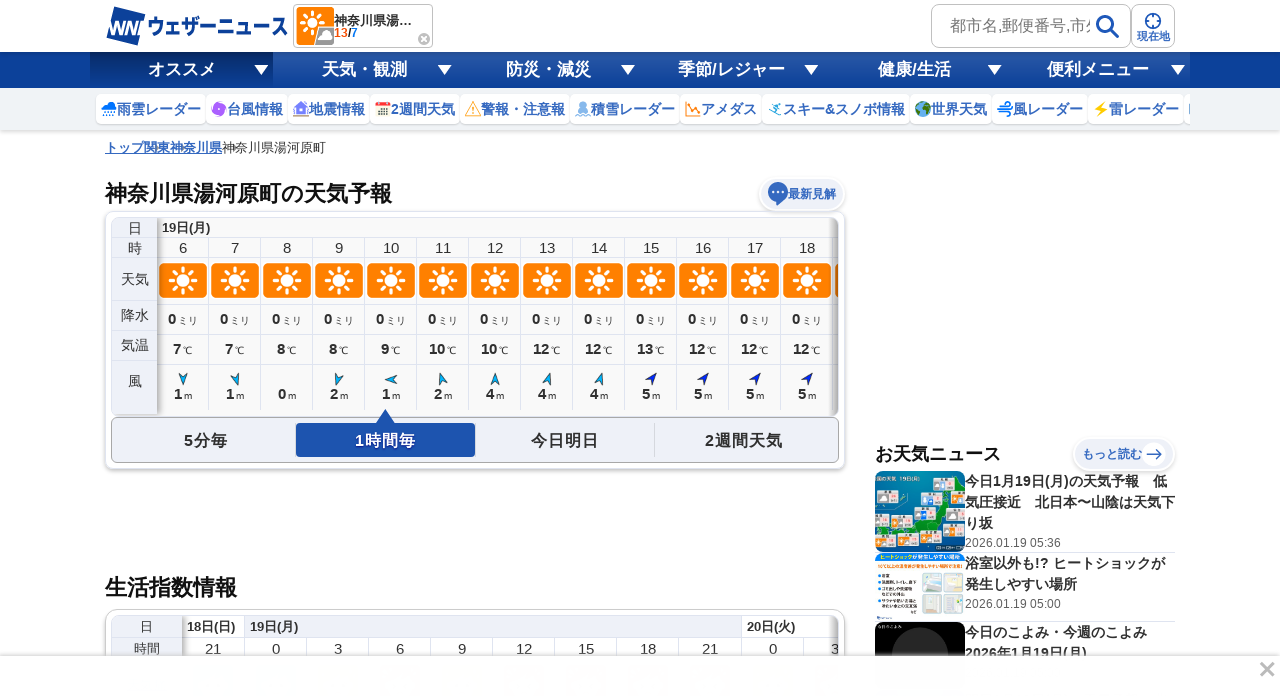

--- FILE ---
content_type: text/html; charset=utf-8
request_url: https://weathernews.jp/onebox/tenki/kanagawa/14384/
body_size: 38161
content:
<!DOCTYPE html>
<html lang="ja">
<!-- 35.14793, 139.10833, 0 -->

<head>
    <meta charset="UTF-8">
    <title>神奈川県湯河原町の天気予報(1時間・今日明日・週間) - ウェザーニュース</title>
    <meta name="viewport"
        content="width=device-width,initial-scale=1.0,minimum-scale=1.0,maximum-scale=1.0,user-scalable=no">
    <meta name="apple-itunes-app" content="app-id=302955766">
    <meta name="viewport" content="width=device-width, initial-scale=1.0" />
    <meta name="description" content="【予報精度No.1】神奈川県湯河原町の天気予報を5分毎・1時間毎・今日明日・週間(10日間)で掲載中！今知りたい現地の天気は、ウェザーニュースアプリから届く空の写真で確認。世界最大級の気象情報会社ウェザーニューズの観測ネットワークと独自の予測モデル、AI分析で一番当たる予報をお届けします。" />
    <meta name="keywords" content="神奈川県湯河原町,天気予報,ウェザーニュース" />
    <meta name="twitter:card" content="summary_large_image" />
    <meta name="twitter:site" content="@wni_jp" />
    <meta name="twitter:creator" content="@wni_jp">
    <meta name="twitter:image" content="https://gvs.weathernews.jp/common/images/ogp/weather@1x.png">
    <meta name="twitter:title" content="神奈川県湯河原町の天気予報(1時間・今日明日・週間) - ウェザーニュース">
    <meta name="twitter:description" content="【予報精度No.1】神奈川県湯河原町の天気予報を5分毎・1時間毎・今日明日・週間(10日間)で掲載中！今知りたい現地の天気は、ウェザーニュースアプリから届く空の写真で確認。世界最大級の気象情報会社ウェザーニューズの観測ネットワークと独自の予測モデル、AI分析で一番当たる予報をお届けします。" />
    <meta property="fb:app_id" content="1500388770270212" />
    <meta property="og:type" content="website" />
    <meta property="og:site_name" content="ウェザーニュース" />
    <meta property="og:url" content="https://weathernews.jp/onebox/tenki/kanagawa/14384/" />
    <meta property="og:image" content="https://gvs.weathernews.jp/common/images/ogp/weather@1x.png" />
    <meta property="og:title" content="神奈川県湯河原町の天気予報(1時間・今日明日・週間) - ウェザーニュース">
    <meta property="og:description" content="【予報精度No.1】神奈川県湯河原町の天気予報を5分毎・1時間毎・今日明日・週間(10日間)で掲載中！今知りたい現地の天気は、ウェザーニュースアプリから届く空の写真で確認。世界最大級の気象情報会社ウェザーニューズの観測ネットワークと独自の予測モデル、AI分析で一番当たる予報をお届けします。" />
    <meta name="apple-mobile-web-app-capable" content="yes">
    <meta name="apple-mobile-web-app-title" content="神奈川県湯河原町付近の天気" />
    <meta name="format-detection" content="address=no">
    <link rel="icon" href="https://weathernews.jp/s/img/favicon.ico" sizes="32x32"><!-- 32×32 -->	
	<link rel="icon" href="https://weathernews.jp/s/img/icon.svg" type="image/svg+xml">
	<link rel="apple-touch-icon" href="https://weathernews.jp/s/img/apple-touch-icon.png"><!-- 180×180 -->
	<link rel="manifest" href="https://weathernews.jp/s/img/manifest.webmanifest">
    <link rel="stylesheet" href="https://site.weathernews.jp/site/onebox/css/sanitize.min.css">
    <link rel="stylesheet" href="https://site.weathernews.jp/site/onebox/css/header.min.css">
    <link rel="stylesheet" href="https://site.weathernews.jp/site/onebox/css/sub.min.css">
    <link rel="stylesheet" href="https://site.weathernews.jp/site/onebox/css/footer.min.css">
    <link rel="stylesheet" href="https://site.weathernews.jp/site/onebox/css/main.min.css">
    <link rel="stylesheet" href="https://site.weathernews.jp/site/onebox/css/pinpoint.min.css">
    <link rel="shortcut icon" type="image/x-icon" href="//weathernews.jp/s/img/favicon.ico">
    <link rel="canonical" href="https://weathernews.jp/onebox/tenki/kanagawa/14384/">
    <link rel="preload" as="image" href="https://gvs.weathernews.jp/onebox/img/wxicon/200.png"/>
    <!-- Google Tag Manager -->
    <script>
    (function(w,d,s,l,i){w[l]=w[l]||[];w[l].push({'gtm.start':new Date().getTime(),event:'gtm.js'});var f=d.getElementsByTagName(s)[0],j=d.createElement(s),dl=l!='dataLayer'?'&l='+l:'';j.async=true;j.src='https://www.googletagmanager.com/gtm.js?id='+i+dl;f.parentNode.insertBefore(j,f);})(window,document,'script','dataLayer','GTM-NQD3CBD7');
    </script>
    <!-- End Google Tag Manager -->
    <script src="https://ajax.googleapis.com/ajax/libs/jquery/3.0.0/jquery.min.js"></script>
    <script src="https://site.weathernews.jp/site/js/util/wniutil.min.js"></script>
    <style>
        [v-cloak] {
            opacity : 0 ;
        }
        @media screen and (min-width: 770px) {
            .switchTab>:first-child, .switchTab>:last-child {
                border-bottom-left-radius: 0;
                border-bottom-right-radius: 0;    
            }

            .wTable.day2 .wTable__inner {
                border-top-left-radius: 4px;
                border-top-right-radius: 4px;
                border-bottom-left-radius: 0px;
                border-bottom-right-radius: 0px;
            }

            .wTable.day2 .wTable__title {
                border-bottom: 1px solid #ececec;
            }

            .wTable.week, .wTable.week .wTable__head, .wTable.week .wTable__inner {
                border-top-left-radius : 0;
                border-top-right-radius: 0;
            }

            .wTable.week .wTable__title {
                border: 1px solid #ececec;
                border-bottom: none;
            }
            
            .wTable.day2 .wTable__title, .wTable.week .wTable__title, .switchTab>* {
                background-color: #f6f9fd;
            }

            .wTable.day2 .wTable__title > *, .wTable.week .wTable__title > * {
                color: #333;
            }
        }
    </style>
    <script>
        var randNum = Math.random();
        var UPR_TEST;
        var now = new Date();
        var nowHour = now.getHours();
        var nowYear = now.getFullYear();
        var nowMonth = String(now.getMonth() + 1).padStart(2,"0");
        var nowDate = String(now.getDate()).padStart(2,"0");
        if(0 <= nowHour && nowHour <= 5) {
            // 0時〜5時台までは昨日の日付を取得（18時〜6時までは夜間の情報を出したい）
            now.setDate(now.getDate()-1);
            nowYear = now.getFullYear();
            nowMonth = String(now.getMonth() + 1).padStart(2,"0");
            nowDate = String(now.getDate()).padStart(2,"0");
        }
        var today = nowYear + '-' + nowMonth + '-' + nowDate;
        if(randNum < 0.5){
            UPR_TEST = '0';
        } else {
            UPR_TEST = '1';
        }
    </script>
    <script>
        var use_yads = is_from_yn();
        function is_from_yn() {
            if (
                RegExp(/(?:\?|&)fm=yn(&|$)/).test(document.referrer) ||
                RegExp(/(?:\?|&)fm=yn(&|$)/).test(location.search) ||
                RegExp(/^https?:\/\/news\.yahoo\.co\.jp\//).test(document.referrer)
            ) {
                return true;
            }
            else {
                return false;
            }

        }
    </script>
    
    <script>
        var use_prebid = false;
        var use_apstag = true;
    </script>
    <script src="https://site.weathernews.jp/site/js/util/wniads/umd.min.js"></script>
    
    <script>
        const params = new URLSearchParams(window.location.search)
        const isFrom = params.get('fm')
        const targetBlock = params.get('block')
        const targetElement = params.get('elm')
        const targetElementId = params.get('elmId')
        window.googletag = window.googletag || {cmd: []}
        googletag.cmd.push(function() {
            googletag.pubads().setTargeting('fm', isFrom === 'oppo' ? 'oppo' : '')
        })
        var ads;
        function check_adv_hide() {
            if (RegExp(/^https?:\/\/weathernews\.jp\/s\/covid19\-weather\//).test(document.referrer)) return true;
            if (RegExp(/^https?:\/\/weathernews\.jp\/s\/news\/quake_noto2024\//).test(document.referrer)) return true;
            if (wniutil.is_sugotoku_app()) return true;
            else if (wniutil.is_app_pass_app()) return true;
            else if (false) return true;
            else return false;
        }

        function gpt_init() {
            var gpt_conf = []

            // SP Ad
            if (smart_platform) {
                gpt_conf.push(
                    {
                        'unit_code': '/284705699/Onebox/Onebox_below_week',
                        'size': [[200, 200], [320, 100], [320, 50], [300, 250], 'fluid', [336, 280], [320, 180], [1, 1], [320, 250]],
                        'slot_id': 'div-gpt-ad-1526363937901-0',
                        'apstag': use_apstag,
                        'has_parent': true,
                        'targeting': { 'area': 'KANAGAWA', 'category':('today' == 'week') ? 'PINPOINT_WEEK' : 'PINPOINT', 'ui_pattern': 'PINPOINT', 'citycode': '14384' }
                    },
                    {
                        'unit_code': '/284705699/Onebox/Onebox_atf2',
                        'size': [[320, 50], [320, 100], 'fluid'],
                        'slot_id': 'div-gpt-ad-1630890223433-0',
                        'apstag': use_apstag,
                        'has_parent': true,
                        'targeting': { 'area': 'KANAGAWA', 'upr_test': UPR_TEST, 'category':('today' == 'week') ? 'PINPOINT_WEEK' : 'PINPOINT', 'hour': nowHour, 'ui_pattern': 'PINPOINT', 'citycode': '14384' }
                    },
                    {
                        'unit_code': '/284705699/Onebox/Onebox_below_movie',
                        'size': [[320, 50], [336, 280], [1, 1], [300, 250], [200, 200], [320, 100], [320, 250]],
                        'slot_id': 'div-gpt-ad-1659956666930-0',
                        'apstag': use_apstag,
                        'has_parent': true,
                        'targeting': { 'area': 'KANAGAWA', 'category':('today' == 'week') ? 'PINPOINT_WEEK' : 'PINPOINT', 'ui_pattern': 'PINPOINT', 'citycode': '14384' }
                    },
                    {
                        'unit_code': '/284705699/Onebox/Onebox_btf',
                        'size': [[320, 100], 'fluid', [320, 50], [300, 250], [200, 200], [320, 180], [336, 280]],
                        'slot_id': 'div-gpt-ad-1649291117541-0',
                        'apstag': use_apstag,
                        'has_parent': true,
                        'targeting': { 'area': 'KANAGAWA', 'category':('today' == 'week') ? 'PINPOINT_WEEK' : 'PINPOINT', 'ui_pattern': 'PINPOINT', 'citycode': '14384' }
                    },
                    {
                        'unit_code': '/284705699/Onebox/Onebox_btm',
                        'size': [[160, 600], [320, 50], [336, 280], [120, 600], [200, 200], [320, 100], [300, 250], [300, 600],[320, 250]],
                        'slot_id': 'div-gpt-ad-1513594575498-0',
                        'mapping': [
                            { 'displaySize': [952, 400], 'adSize': [[300, 250], [336, 280], [320, 50], [320, 100], [200, 200], [300, 600], [160, 600], [120, 600]] },
                            { 'displaySize': [0, 0], 'adSize': [[300, 250], [336, 280], [320, 50], [320, 100], [200, 200]] }
                        ],
                        'apstag': use_apstag,
                        'has_parent': true,
                        'targeting': { 'area': 'KANAGAWA', 'category':('today' == 'week') ? 'PINPOINT_WEEK' : 'PINPOINT', 'ui_pattern': 'PINPOINT', 'citycode': '14384'}
                    }
                );
            // PC Ad
            } else {
                gpt_conf.push(
                    {
                        'unit_code': '/284705699/Onebox/Onebox_atf_pc',
                        'size': [[320,50], [320,100], [468,60], [640,100], [728,90]],
                        'slot_id': 'div-gpt-ad-1658294899747-0',
                        'apstag': use_apstag,
                        'has_parent': true,
                        'targeting': { 'area': 'KANAGAWA', 'category':('today' == 'week') ? 'PINPOINT_WEEK' : 'PINPOINT', 'ui_pattern': 'PINPOINT', 'citycode': '14384' }
                    },
                    {
                        'unit_code': '/284705699/Onebox/Onebox_stickyad_pc',
                        'size': [[970, 90], [640, 100], [640, 50], [950, 90], [728, 90], [950, 70]],
                        'slot_id': 'div-gpt-ad-1657185267868-0',
                        'apstag': use_apstag,
                        'has_parent': true,
                        'targeting': { 'area': 'KANAGAWA', 'category':('today' == 'week') ? 'PINPOINT_WEEK' : 'PINPOINT', 'ui_pattern': 'PINPOINT', 'citycode': '14384' }
                    },
                    {
                        'unit_code': '/284705699/Onebox/Onebox_below_week_pc',
                        'size': [[1, 1], [336, 280]],
                        'slot_id': 'div-gpt-ad-1659955769033-0',
                        'apstag': use_apstag,
                        'has_parent': true,
                        'targeting': { 'area': 'KANAGAWA', 'category':('today' == 'week') ? 'PINPOINT_WEEK' : 'PINPOINT', 'ui_pattern': 'PINPOINT', 'citycode': '14384' }
                    },
                    {
                        'unit_code': '/284705699/Onebox/Onebox_below_week_pc_right',
                        'size': [[1, 1], [336, 280]],
                        'slot_id': 'div-gpt-ad-1659955895494-0',
                        'apstag': use_apstag,
                        'has_parent': true,
                        'targeting': { 'area': 'KANAGAWA', 'category':('today' == 'week') ? 'PINPOINT_WEEK' : 'PINPOINT', 'ui_pattern': 'PINPOINT', 'citycode': '14384' }
                    },
                    {
                        'unit_code': '/284705699/Onebox/Onebox_below_movie_pc',
                        'size': [[1, 1], [336, 280]],
                        'slot_id': 'div-gpt-ad-1658405728434-0',
                        'apstag': use_apstag,
                        'has_parent': true,
                        'targeting': { 'area': 'KANAGAWA', 'category':('today' == 'week') ? 'PINPOINT_WEEK' : 'PINPOINT', 'ui_pattern': 'PINPOINT', 'citycode': '14384' }
                    },
                    {
                        'unit_code': '/284705699/Onebox/Onebox_below_movie_pc_right',
                        'size': [[1, 1], [336, 280]],
                        'slot_id': 'div-gpt-ad-1659956067128-0',
                        'apstag': use_apstag,
                        'has_parent': true,
                        'targeting': { 'area': 'KANAGAWA', 'category':('today' == 'week') ? 'PINPOINT_WEEK' : 'PINPOINT', 'ui_pattern': 'PINPOINT', 'citycode': '14384' }
                    },
                    {
                        'unit_code': '/284705699/Onebox/Onebox_btf2_pc',
                        'size': [[1, 1], [300, 250], [320, 180], [320, 50], [336, 280], [300, 600], [120, 600], [200, 200], [320, 100], [160, 600]],
                        'slot_id': 'div-gpt-ad-1658405835084-0',
                        'apstag': use_apstag,
                        'has_parent': true,
                        'targeting': { 'area': 'KANAGAWA', 'category':('today' == 'week') ? 'PINPOINT_WEEK' : 'PINPOINT', 'ui_pattern': 'PINPOINT', 'citycode': '14384' }
                    },
                    {
                        'unit_code': '/284705699/Onebox/Onebox_btf_pc',
                        'size': [[300, 600], [320, 180],  [300, 250], [320, 50], [336, 280], [200, 200], [320, 100], [1, 1], 'fluid'],
                        'slot_id': 'div-gpt-ad-1603093335136-0',
                        'apstag': use_apstag,
                        'has_parent': true,
                        'targeting': { 'area': 'KANAGAWA', 'category':('today' == 'week') ? 'PINPOINT_WEEK' : 'PINPOINT', 'ui_pattern': 'PINPOINT', 'citycode': '14384' }
                    },
                    {
                        'unit_code': '/284705699/Onebox/Onebox_btm_pc',
                        'size': [[160, 600], [320, 50], [336, 280], [120, 600], [200, 200], [320, 100], [300, 250], [300, 600],[320, 250]],
                        'slot_id': 'div-gpt-ad-1513594575498-0',
                        'mapping': [
                            { 'displaySize': [952, 400], 'adSize': [[300, 250], [336, 280], [320, 50], [320, 100], [200, 200], [300, 600], [160, 600], [120, 600]] },
                            { 'displaySize': [0, 0], 'adSize': [[300, 250], [336, 280], [320, 50], [320, 100], [200, 200]] }
                        ],
                        'apstag': use_apstag,
                        'has_parent': true,
                        'targeting': { 'area': 'KANAGAWA', 'category':('today' == 'week') ? 'PINPOINT_WEEK' : 'PINPOINT', 'ui_pattern': 'PINPOINT', 'citycode': '14384'}
                    }
                );
            }

            var sticky_conf = {
                'default': { "unit_code": "/284705699/Onebox/Onebox_sticky_ad", "size": [[320, 100], [320, 50]], "slot_id": "div-gpt-ad-sticky", "apstag": use_apstag, 'targeting': { 'category':('today' == 'week') ? 'PINPOINT_WEEK' : 'PINPOINT', 'ui_pattern': 'PINPOINT', 'citycode': '14384' } },
            }
            sticky_conf['sugotoku'] = sticky_conf['smartpass'] = sticky_conf['apppass'] = sticky_conf['app'] = sticky_conf.default;

            ads = new WNIAds({ 'gpt_conf': gpt_conf, 'use_default': true, 'lazyload': { fetchMarginPercent: 100, renderMarginPercent: 50 }, 'gpt_sticky_conf': sticky_conf, "sticky": { 'disableApp': true }, "use_prebids": use_prebid });
            if (argv['typh1915'] != 1) {

                ads.init_ads();

            }
        }
        if (!check_adv_hide()) {
            document.addEventListener('DOMContentLoaded', gpt_init);
        } else {
            var adStyle = document.createElement('style');
            adStyle.type = 'text/css';
            adStyle.innerText = '.ad-box {display:none;}';
            document.getElementsByTagName('HEAD').item(0).appendChild(adStyle);
        }
    </script>
    <script>
            /* Setting Path for GA */
            var sendParamList = ["fm"]; /* set this param for manual */
            var sendParamStr  = "";
            var p = location.search.split("?");
            if (p[1]) {
                    var q = p[1].split("&").sort(function(a,b){if(a>b) return 1;else return -1});
                    var l = q.length;
                    for (var i = 0; i < l; i++) {
                            var kv = q[i].split("=");
                            for(var j = 0; j < sendParamList.length;j++){
                                    if(kv[0] === sendParamList[j]){
                                            sendParamStr += q[i] + "&";
                                            break;
                                    }
                            }
                    }
            };
            var Path = location.pathname;
            var c = (Path.match(/\?/)) ? "&" : "?";
            Path += c + sendParamStr.slice(0,-1);
    </script>
    <!-- Global Site Tag (gtag.js) - Google Analytics -->
    <script async src="https://www.googletagmanager.com/gtag/js?id=UA-72962242-1"></script>
    <script>
            window.dataLayer = window.dataLayer || [];
            function gtag(){dataLayer.push(arguments);}
            gtag('js', new Date());
            gtag('config', 'G-744EN7FZFC', { 'page_path': Path , 'ticker': 0 });
    </script>
</head>

<body id="body">
    <!-- Google Tag Manager (noscript) -->
    <noscript><iframe src="https://www.googletagmanager.com/ns.html?id=GTM-NQD3CBD7" height="0" width="0" style="display:none;visibility:hidden"></iframe></noscript>
    <!-- End Google Tag Manager (noscript) -->
    <div id="header" class="globalHeader is-fixed" ref="target" data-visible="on" data-menu="off">
        <div class="top">
            <div class="inner wrap">
                <div class="logo">
                    <a href="https://weathernews.jp/?fm=header">
                        <img src="https://gvs.weathernews.jp/onebox/img/header/logo_wni.svg" width="184" height="40" alt="ウェザーニュース" class="pc">
                        <img src="https://gvs.weathernews.jp/onebox/img/header/logo_wni_sp.svg" width="36" height="36" alt="ウェザーニュース" class="sp">
                    </a>
                </div>
                <div class="history" v-cloak>
                    <div class="historyItem" :id="index" v-for="(item,index) in fcst_hist">
                        <a :href="item.url" class="link">
                            <figure class="image">
                                <img class="wx__icon" :src="item.telop" width="38" height="38" alt="">
                            </figure>
                            <div class="hist__content">
                                <p class="text">{{item.cityname}}</p>
                                <p class="temp">
                                    <span class="high">{{item.high}}</span>
                                    /
                                    <span class="low">{{item.low}}</span>
                                </p>
                            </div>
                        </a>
                        <div class="close" @click="historyClose(index)"></div>
                    </div>
                </div>
                <div class="headerSearch">
                    <form class="form pc" onsubmit="search_city_input('search_pc');return false;">
                        <label class="search">
                            <input id="search_pc" class="input" placeholder="都市名,郵便番号,市外局番など" type="text">
                            <button class="submit">
                                <img src="https://gvs.weathernews.jp/onebox/img/icon/icon_mushimegane.svg" width="30" height="30" alt="" loading="lazy">
                            </button>
                        </label>
                        <section class="search_pc_block" style="display:none" id="search_result1"></section>
                    </form>
                    <button id="headerOverlayBtn__search" class="button sp">
                        <span class="plainImage">
                            <img src="https://gvs.weathernews.jp/onebox/img/icon/icon_mushimegane--blue.svg" width="20" height="20" alt="" loading="lazy">
                        </span>
                        <span class="text">検索</span>
                    </button>
                    <button class="button" onclick="ga_and_go('https://weathernews.jp/onebox/gps.html?fm=header','gps_link_btn'); return false;">
                        <span class="plainImage">
                            <img src="https://gvs.weathernews.jp/onebox/img/icon/icon_search.svg" width="20" height="20" alt="" loading="lazy">
                        </span>
                        <span class="text">現在地</span>
                    </button>
                </div>
            </div>
            <div class="button_arrow_icon sp" ref="button" v-on:click="pushArrowButton">
                <div class="circle"></div>
            </div>
        </div>
        <section id="headerOverlay" class="headerOverlay">
            <section class="headerOverlay__content">
                <div id="overlayCloseBtn" class="closeButton"><span></span></div>
                <div class="headerOverlay__wrap">
                    <section id="headerOverlayContent__search">
                        <p class="search_tit" style="margin-bottom: 10px;">天気予報を検索</p>
                        <form onsubmit="search_city_input('search_sp');return false;">
                            <label for="" class="headerInputText">
                                <input id="search_sp" type="text" placeholder="都市名,郵便番号,市外局番など" class="form-txt">
                                <button type="submit">
                                    <img src="https://gvs.weathernews.jp/onebox/img/icon/icon_mushimegane.svg" width="30px" height="30px" class="icon" alt="">
                                </button>
                            </label>
                        </form>
                    </section>
                    <div class="sp" style="display:none" id="search_result2"></div>
                    <section id="headerOverlayContent__menu">
                        <section class="headerListMenu__group">
                            <p class="headerListMenu__title">天気メニュー</p>
                            <ul class="headerListMenu even">
                                <li class="headerListMenu__item"><a href="https://weathernews.jp/?fm=header"><i class="ico"><img loading="lazy" src="https://gvs.weathernews.jp/onebox/img/icon/list-menu_icon_forecast.svg" data-original="https://gvs.weathernews.jp/onebox/img/icon/list-menu_icon_forecast.svg" style=""></i>天気予報</a></li>
                                <li class="headerListMenu__item"><a href="https://weathernews.jp/onebox/tenki/week/?fm=header"><i class="ico"><img loading="lazy" src="https://gvs.weathernews.jp/onebox/img/header/icon_weekly.svg" data-original="https://gvs.weathernews.jp/onebox/img/header/icon_weekly.svg" style=""></i>2週間天気</a></li>
                                <li class="headerListMenu__item"><a href="https://weathernews.jp/onebox/chart/?fm=header"><i class="ico"><img loading="lazy" src="https://gvs.weathernews.jp/onebox/img/icon/list-menu_icon_wxchart.svg" data-original="https://gvs.weathernews.jp/onebox/img/icon/list-menu_icon_wxchart.svg" style=""></i>天気図</a></li>
                                <li class="headerListMenu__item"><a href="https://weathernews.jp/onebox/satellite/?fm=header"><i class="ico"><img loading="lazy" src="https://gvs.weathernews.jp/onebox/img/icon/list-menu_icon_satellite.svg" data-original="https://gvs.weathernews.jp/onebox/img/icon/list-menu_icon_satellite.svg" style=""></i>気象衛星</a></li>
                                <li class="headerListMenu__item"><a href="https://weathernews.jp/s/topics/?fm=header"><i class="ico"><img loading="lazy" src="https://gvs.weathernews.jp/onebox/img/menu/icon_topics.svg" data-original="https://gvs.weathernews.jp/onebox/img/menu/icon_topics.svg" style=""></i>お天気ニュース</a></li>
                                <li class="headerListMenu__item"><a href="https://weathernews.jp/onebox/tenki/world/?fm=header"><i class="ico"><img loading="lazy" src="https://gvs.weathernews.jp/onebox/img/icon/list-menu_icon_world.svg" data-original="https://gvs.weathernews.jp/onebox/img/icon/list-menu_icon_world.svg" style=""></i>世界天気</a></li>
                                <li class="headerListMenu__item"><a href="https://weathernews.jp/onebox/amedas/?fm=header"><i class="ico"><img loading="lazy" src="https://gvs.weathernews.jp/onebox/img/icon/list-menu_icon_obsdata.svg" data-original="https://gvs.weathernews.jp/onebox/img/icon/list-menu_icon_obsdata.svg" style=""></i>アメダス(実況天気)</a></li>
                                <li class="headerListMenu__item"><a href="https://weathernews.jp/onebox/amedas/ranking/?fm=header"><i class="ico"><img loading="lazy" src="https://gvs.weathernews.jp/onebox/img/header/icon_amedas_ranking.svg" data-original="https://gvs.weathernews.jp/onebox/img/header/icon_amedas_ranking.svg" style=""></i>アメダスランキング</a></li>
                                <li class="headerListMenu__item"><a href="https://wxrepo.weathernews.jp/report/?fm=header"><i class="ico"><img loading="lazy" src="https://gvs.weathernews.jp/onebox/img/icon/list-menu_icon_report.svg" data-original="https://gvs.weathernews.jp/onebox/img/icon/list-menu_icon_report.svg" style=""></i>ウェザーリポート</a></li>
                                <li class="headerListMenu__item"><a href="https://weathernews.jp/onebox/river/?fm=header"><i class="ico"><img loading="lazy" src="https://gvs.weathernews.jp/onebox/img/header/icon_river.svg" data-original="https://gvs.weathernews.jp/onebox/img/header/icon_river.svg" style=""></i>河川水位情報</a></li>
                                <li class="headerListMenu__item"><a href="https://weathernews.jp/onebox/livecam/?fm=header"><i class="ico"><img loading="lazy" src="https://gvs.weathernews.jp/onebox/img/icon/list-menu_icon_livecam.svg" data-original="https://gvs.weathernews.jp/onebox/img/icon/list-menu_icon_livecam.svg" style=""></i>ライブカメラ</a></li>
                                <li class="headerListMenu__item"><a href="https://weathernews.jp/opinion/?fm=header"><i class="ico"><img loading="lazy" src="https://gvs.weathernews.jp/onebox/img/icon/list-menu_icon_opinion.svg" data-original="https://gvs.weathernews.jp/onebox/img/icon/list-menu_icon_opinion.svg" style=""></i>長期予報</a></li>
                                <li class="headerListMenu__item"><a href="https://weathernews.jp/wnl/?fm=header"><i class="ico"><img loading="lazy" src="https://gvs.weathernews.jp/onebox/img/menu/icon_wnl.svg" data-original="https://gvs.weathernews.jp/onebox/img/menu/icon_wnl.svg" style=""></i>ウェザーニュースLiVE</a></li>
                            </ul>
                        </section>
                        <section class="headerListMenu__group">
                            <p class="headerListMenu__title">レーダーコンテンツ</p>
                            <ul class="headerListMenu even">
                                <li class="headerListMenu__item"><a href="https://weathernews.jp/onebox/radar/?fm=header"><i class="ico"><img loading="lazy" src="https://gvs.weathernews.jp/onebox/img/icon/list-menu_icon_radar.svg" data-original="https://gvs.weathernews.jp/onebox/img/icon/list-menu_icon_radar.svg" style=""></i>雨雲レーダー</a></li>
                                <li class="headerListMenu__item"><a href="https://weathernews.jp/onebox/rainsnow/?fm=header"><i class="ico"><img loading="lazy" src="https://gvs.weathernews.jp/onebox/img/header/icon_rainsnow.svg" data-original="https://gvs.weathernews.jp/onebox/img/header/icon_rainsnow.svg" style=""></i>雨雪レーダー</a></li>
                                <li class="headerListMenu__item"><a href="https://weathernews.jp/onebox/snowfall/?fm=header"><i class="ico"><img loading="lazy" src="https://gvs.weathernews.jp/onebox/img/header/icon_snowfall.svg" data-original="https://gvs.weathernews.jp/onebox/img/header/icon_snowfall.svg" style=""></i>積雪レーダー</a></li>
                                <li class="headerListMenu__item"><a href="https://weathernews.jp/onebox/wind/?fm=header"><i class="ico"><img loading="lazy" src="https://gvs.weathernews.jp/onebox/img/header/icon_wind.svg" data-original="https://gvs.weathernews.jp/onebox/img/header/icon_wind.svg" style=""></i>風レーダー</a></li>
                                <li class="headerListMenu__item"><a href="https://weathernews.jp/onebox/thunder/?fm=header"><i class="ico"><img loading="lazy" src="https://gvs.weathernews.jp/onebox/img/icon/list-menu_icon_thunder.svg" data-original="https://gvs.weathernews.jp/onebox/img/icon/list-menu_icon_thunder.svg" style=""></i>雷レーダー</a></li>
                                <li class="headerListMenu__item"><a href="https://weathernews.jp/onebox/tenki/world/radar/?fm=header"><i class="ico"><img loading="lazy" src="https://gvs.weathernews.jp/onebox/img/icon/list-menu_icon_world.svg" data-original="https://gvs.weathernews.jp/onebox/img/icon/list-menu_icon_world.svg" style=""></i>世界の雨雲レーダー</a></li>
                                <li class="headerListMenu__item"><a href="https://weathernews.jp/guerrilla/?fm=header"><i class="ico"><img loading="lazy" src="https://gvs.weathernews.jp/onebox/img/header/icon_guerrilla_cloud.svg" data-original="https://gvs.weathernews.jp/onebox/img/header/icon_guerrilla_cloud.svg" style=""></i>ゲリラ雷雨レーダー</a></li>
                                <li class="headerListMenu__item"><a href="https://weathernews.jp/s/kosa/radar.html?fm=header"><i class="ico"><img loading="lazy" src="https://gvs.weathernews.jp/onebox/img/header/icon_kosa_radar.svg" data-original="https://gvs.weathernews.jp/onebox/img/header/icon_kosa_radar.svg" style=""></i>黄砂レーダー</a></li>
                            </ul>
                        </section>
                        <section class="headerListMenu__group">
                            <p class="headerListMenu__title">防災・減災メニュー</p>
                            <ul class="headerListMenu even">
                                <li class="headerListMenu__item"><a href="https://weathernews.jp/onebox/warn/?fm=header"><i class="ico"><img loading="lazy" src="https://gvs.weathernews.jp/onebox/img/icon/list-menu_icon_warning.svg" data-original="https://gvs.weathernews.jp/onebox/img/icon/list-menu_icon_warning.svg" style=""></i>警報・注意報</a></li>
                                <li class="headerListMenu__item"><a href="https://weathernews.jp/onebox/typhoon/?fm=header"><i class="ico"><img loading="lazy" src="https://gvs.weathernews.jp/onebox/img/icon/list-menu_icon_typhoon.svg" data-original="https://gvs.weathernews.jp/onebox/img/icon/list-menu_icon_typhoon.svg" style=""></i>台風情報</a></li>
                                <li class="headerListMenu__item"><a href="https://weathernews.jp/quake/?fm=header"><i class="ico"><img loading="lazy" src="https://gvs.weathernews.jp/onebox/img/icon/list-menu_icon_quake.svg" data-original="https://gvs.weathernews.jp/onebox/img/icon/list-menu_icon_quake.svg" style=""></i>地震情報</a></li>
                                <li class="headerListMenu__item"><a href="https://weathernews.jp/tsunami/?fm=header"><i class="ico"><img loading="lazy" src="https://gvs.weathernews.jp/onebox/img/icon/list-menu_icon_tsunami.svg" data-original="https://gvs.weathernews.jp/onebox/img/icon/list-menu_icon_tsunami.svg" style=""></i>津波情報</a></li>
                                <li class="headerListMenu__item"><a href="https://weathernews.jp/s/volcano/?fm=header"><i class="ico"><img loading="lazy" src="https://gvs.weathernews.jp/onebox/img/icon/list-menu_icon_volcano.svg" data-original="https://gvs.weathernews.jp/onebox/img/icon/list-menu_icon_volcano.svg" style=""></i>火山情報</a></li>
                                <li class="headerListMenu__item"><a href="https://weathernews.jp/onebox/evacuation/?fm=header"><i class="ico"><img loading="lazy" src="https://gvs.weathernews.jp/onebox/img/header/icon_evacuation.svg" data-original="https://gvs.weathernews.jp/onebox/img/header/icon_evacuation.svg" style=""></i>避難情報</a></li>
                            </ul>
                        </section>
                        <section class="headerListMenu__group">
                            <p class="headerListMenu__title">自然・季節・レジャー情報</p>
                            <ul class="headerListMenu even">
                                <li class="headerListMenu__item"><a href="https://weathernews.jp/pollen/?fm=header"><i class="ico"><img loading="lazy" src="https://gvs.weathernews.jp/onebox/img/icon/list-menu_icon_pollen.svg" data-original="https://gvs.weathernews.jp/onebox/img/icon/list-menu_icon_pollen.svg" style=""></i>花粉飛散情報</a></li>
                                <li class="headerListMenu__item"><a href="https://weathernews.jp/sakura/?fm=header"><i class="ico"><img loading="lazy" src="https://gvs.weathernews.jp/onebox/img/icon/list-menu_icon_sakura.svg" data-original="https://gvs.weathernews.jp/onebox/img/icon/list-menu_icon_sakura.svg" style=""></i>さくら開花情報</a></li>
                                <li class="headerListMenu__item"><a href="https://weathernews.jp/hotaru/?fm=header"><i class="ico"><img loading="lazy" src="https://gvs.weathernews.jp/onebox/img/menu/icon_hotaru.svg" data-original="https://gvs.weathernews.jp/onebox/img/menu/icon_hotaru.svg" style=""></i>ほたる情報</a></li>
                                <li class="headerListMenu__item"><a href="https://weathernews.jp/ajisai/?fm=header"><i class="ico"><img loading="lazy" src="https://gvs.weathernews.jp/onebox/img/menu/icon_ajisai.svg" data-original="https://gvs.weathernews.jp/onebox/img/menu/icon_ajisai.svg" style=""></i>あじさい情報</a></li>
                                <li class="headerListMenu__item"><a href="https://weathernews.jp/heatstroke/?fm=header"><i class="ico"><img loading="lazy" src="https://gvs.weathernews.jp/onebox/img/menu/icon_heatstroke.svg" data-original="https://gvs.weathernews.jp/onebox/img/menu/icon_heatstroke.svg" style=""></i>熱中症予報</a></li>
                                <li class="headerListMenu__item"><a href="https://weathernews.jp/hanabi/?fm=header"><i class="ico"><img loading="lazy" src="https://gvs.weathernews.jp/onebox/img/menu/icon_fireworks.svg" data-original="https://gvs.weathernews.jp/onebox/img/menu/icon_fireworks.svg" style=""></i>花火天気</a></li>
                                <li class="headerListMenu__item"><a href="https://weathernews.jp/koyo/?fm=header"><i class="ico"><img loading="lazy" src="https://gvs.weathernews.jp/onebox/img/menu/icon_koyo.svg" data-original="https://gvs.weathernews.jp/onebox/img/menu/icon_koyo.svg" style=""></i>紅葉情報</a></li>
                                <li class="headerListMenu__item"><a href="https://weathernews.jp/illumi/?fm=header"><i class="ico"><img loading="lazy" src="https://gvs.weathernews.jp/onebox/img/menu/icon_illumi.svg" data-original="https://gvs.weathernews.jp/onebox/img/menu/icon_illumi.svg" style=""></i>イルミネーション</a></li>
                                <li class="headerListMenu__item"><a href="https://weathernews.jp/ski/?fm=header"><i class="ico"><img loading="lazy" src="https://gvs.weathernews.jp/onebox/img/menu/icon_ski.svg" data-original="https://gvs.weathernews.jp/onebox/img/menu/icon_ski.svg" style=""></i>スキー＆スノボ</a></li>
                                <li class="headerListMenu__item"><a href="https://weathernews.jp/sunrise/?fm=header"><i class="ico"><img loading="lazy" src="https://gvs.weathernews.jp/onebox/img/menu/icon_sunrise.svg" data-original="https://gvs.weathernews.jp/onebox/img/menu/icon_sunrise.svg" style=""></i>初日の出</a></li>
                                <li class="headerListMenu__item"><a href="https://weathernews.jp/hatsumoude/?fm=header"><i class="ico"><img loading="lazy" src="https://gvs.weathernews.jp/onebox/img/menu/icon_hatsumoude.svg" data-original="https://gvs.weathernews.jp/onebox/img/menu/icon_hatsumoude.svg" style=""></i>初詣</a></li>
                                <li class="headerListMenu__item"><a href="https://weathernews.jp/pain/?fm=header"><i class="ico"><img loading="lazy" src="https://gvs.weathernews.jp/onebox/img/menu/icon_pain.svg" data-original="https://gvs.weathernews.jp/onebox/img/menu/icon_pain.svg" style=""></i>天気痛予報</a></li>
                                <li class="headerListMenu__item"><a href="https://weathernews.jp/clothes/?fm=header"><i class="ico"><img loading="lazy" src="https://weathernews.jp/onebox/img/icon/icon_clothes.svg" data-original="https://weathernews.jp/onebox/img/icon/icon_clothes.svg" style=""></i>服装予報</a></li>
                                <li class="headerListMenu__item"><a href="https://weathernews.jp/s/laundry/?fm=header"><i class="ico"><img loading="lazy" src="https://gvs.weathernews.jp/onebox/img/menu/icon_sentaku.svg" data-original="https://gvs.weathernews.jp/onebox/img/menu/icon_sentaku.svg" style=""></i>お洗濯情報</a></li>
                                <li class="headerListMenu__item"><a href="https://weathernews.jp/s/uv/?fm=header"><i class="ico"><img loading="lazy" src="https://gvs.weathernews.jp/onebox/img/menu/icon_uv.svg" data-original="https://gvs.weathernews.jp/onebox/img/menu/icon_uv.svg" style=""></i>紫外線情報</a></li>
                                <li class="headerListMenu__item"><a href="https://weathernews.jp/s/star/?fm=header"><i class="ico"><img loading="lazy" src="https://gvs.weathernews.jp/onebox/img/icon/list-menu_icon_star.svg" data-original="https://gvs.weathernews.jp/onebox/img/icon/list-menu_icon_star.svg" style=""></i>星空・天体情報</a></li>
                                <li class="headerListMenu__item"><a href="https://weathernews.jp/mountain/?fm=header"><i class="ico"><img loading="lazy" src="https://gvs.weathernews.jp/onebox/img/header/icon_mountain.svg" data-original="https://gvs.weathernews.jp/onebox/img/header/icon_mountain.svg" style=""></i>山の天気</a></li>
                                <li class="headerListMenu__item"><a href="https://weathernews.jp/sky/?fm=header"><i class="ico"><img loading="lazy" src="https://gvs.weathernews.jp/onebox/img/header/icon_sky.svg" data-original="https://gvs.weathernews.jp/onebox/img/header/icon_sky.svg" style=""></i>空の天気</a></li>
                                <li class="headerListMenu__item"><a href="https://weathernews.jp/s/fishing/?fm=header"><i class="ico"><img loading="lazy" src="https://gvs.weathernews.jp/onebox/img/menu/icon_fishing.svg" data-original="https://gvs.weathernews.jp/onebox/img/menu/icon_fishing.svg" style=""></i>釣り天気</a></li>
                                <li class="headerListMenu__item"><a href="https://weathernews.jp/s/marine/?fm=header"><i class="ico"><img loading="lazy" src="https://gvs.weathernews.jp/onebox/img/menu/icon_marine.svg" data-original="https://gvs.weathernews.jp/onebox/img/menu/icon_marine.svg" style=""></i>マリン天気</a></li>
                                <li class="headerListMenu__item"><a href="https://weathernews.jp/golf/?fm=header"><i class="ico"><img loading="lazy" src="https://gvs.weathernews.jp/onebox/img/icon/list-menu_icon_golf.svg" data-original="https://gvs.weathernews.jp/onebox/img/icon/list-menu_icon_golf.svg" style=""></i>ゴルフ場の天気</a></li>
                                <li class="headerListMenu__item"><a href="https://weathernews.jp/s/stadium/?fm=header"><i class="ico"><img loading="lazy" src="https://gvs.weathernews.jp/onebox/img/icon/list-menu_icon_stadium.svg" data-original="https://gvs.weathernews.jp/onebox/img/icon/list-menu_icon_stadium.svg" style=""></i>スポーツ天気</a></li>
                                <li class="headerListMenu__item"><a href="https://weathernews.jp/cold/?fm=header"><i class="ico"><img loading="lazy" src="https://gvs.weathernews.jp/onebox/img/menu/icon_cold.svg" data-original="https://gvs.weathernews.jp/onebox/img/menu/icon_cold.svg" style=""></i>風邪予防指数</a></li>
                                <li class="headerListMenu__item"><a href="https://weathernews.jp/dry/?fm=header"><i class="ico"><img loading="lazy" src="https://gvs.weathernews.jp/onebox/img/menu/icon_dry.svg" data-original="https://gvs.weathernews.jp/onebox/img/menu/icon_dry.svg" style=""></i>乾燥指数</a></li>
                            </ul>
                        </section>
                        <section class="headerListMenu__group">
                            <p class="headerListMenu__title">便利なメニュー</p>
                            <ul class="headerListMenu even">
                                <li class="headerListMenu__item"><a href="https://weathernews.jp/about_forecast/?fm=header"><i class="ico"><img loading="lazy" src="https://gvs.weathernews.jp/onebox/img/icon/icon_NO1.svg" data-original="https://gvs.weathernews.jp/onebox/img/icon/icon_NO1.svg" style=""></i>予報精度向上の取り組み</a></li>
                                <li class="headerListMenu__item"><a href="https://weathernews.jp/about_forecast/faq/?fm=header"><i class="ico"><img loading="lazy" src="https://gvs.weathernews.jp/onebox/img/icon/icon_Ch_family.png" data-original="https://gvs.weathernews.jp/onebox/img/icon/icon_Ch_family.png" style=""></i>予報に関するFAQ</a></li>
                                <li class="headerListMenu__item"><a href="https://weathernews.myshopify.com/?fm=header"><i class="ico"><img loading="lazy" src="https://gvs.weathernews.jp/onebox/img/menu/icon_sorashop.svg" data-original="https://gvs.weathernews.jp/onebox/img/menu/icon_sorashop.svg" style=""></i>SORASHOP</a></li>
                                <li class="headerListMenu__item"><a href="http://labs.weathernews.jp/data.html?fm=header"><i class="ico"><img loading="lazy" src="https://gvs.weathernews.jp/onebox/img/icon/list-menu_icon_labs.svg" data-original="https://gvs.weathernews.jp/onebox/img/icon/list-menu_icon_labs.svg" style=""></i>Labs Ch.</a></li>
                                <li class="headerListMenu__item"><a href="https://weathernews.jp/s/solution/?fm=header"><i class="ico"><img loading="lazy" src="https://gvs.weathernews.jp/onebox/img/icon/list-menu_icon_mysolution.svg" data-original="https://gvs.weathernews.jp/onebox/img/icon/list-menu_icon_mysolution.svg" style=""></i>マイソリューション</a></li>
                                <li class="headerListMenu__item"><a href="https://weathernews.jp/quake/html/urgentquake.html?fm=header"><i class="ico"><img loading="lazy" src="https://gvs.weathernews.jp/onebox/img/icon/list-menu_icon_10sec.svg" data-original="https://gvs.weathernews.jp/onebox/img/icon/list-menu_icon_10sec.svg" style=""></i>The Last 10-second</a></li>
                            </ul>
                        </section>
                    </section>
                </div>
            </section>
        </section>
        <div class="menu">
            <ul class="menu-inner wrap">
                <li class="menu-item is-selected" id="headerGlobalMenu01"><span>オススメ</span></li>
                <li class="menu-item" id="headerGlobalMenu02"><span>天気・観測</span></li>
                <li class="menu-item" id="headerGlobalMenu03"><span>防災・減災</span></li>
                <li class="menu-item" id="headerGlobalMenu04"><span>季節/レジャー</span></li>
                <li class="menu-item" id="headerGlobalMenu05"><span>健康/生活</span></li>
                <li class="menu-item" id="headerGlobalMenu06"><span>便利メニュー</span></li>
            </ul>
        </div>
        <div id="headerMenu" class="item">
            <ul class="wrap item-inner is-selected" id="headerGlobalSubMenu01">
                <li>
                    <a href="https://weathernews.jp/onebox/radar/?fm=header" class="recommendItem">
                        
                        <figure class="image">
                            <img src="https://gvs.weathernews.jp/onebox/img/header/icon_radar.svg" width="16" height="16" alt="" loading="lazy">
                        </figure>
                        
                        <p class="text">雨雲レーダー</p>
                    </a>
                </li>
                <li>
                    <a href="https://weathernews.jp/onebox/typhoon/?fm=header" class="recommendItem">
                        
                        <figure class="image">
                            <img src="https://gvs.weathernews.jp/onebox/img/header/icon_typhoon.svg" width="16" height="16" alt="" loading="lazy">
                        </figure>
                        
                        <p class="text">台風情報</p>
                    </a>
                </li>
                <li>
                    <a href="https://weathernews.jp/quake/?fm=header" class="recommendItem">
                        
                        <figure class="image">
                            <img src="https://gvs.weathernews.jp/onebox/img/header/icon_quake2.svg" width="16" height="16" alt="" loading="lazy">
                        </figure>
                        
                        <p class="text">地震情報</p>
                    </a>
                </li>
                <li>
                    <a href="https://weathernews.jp/onebox/tenki/week/?fm=header" class="recommendItem">
                        
                        <figure class="image">
                            <img src="https://gvs.weathernews.jp/onebox/img/header/icon_weekly.svg" width="16" height="16" alt="" loading="lazy">
                        </figure>
                        
                        <p class="text">2週間天気</p>
                    </a>
                </li>
                <li>
                    <a href="https://weathernews.jp/onebox/warn/?fm=header" class="recommendItem">
                        
                        <figure class="image">
                            <img src="https://gvs.weathernews.jp/onebox/img/icon/list-menu_icon_warning.svg" width="16" height="16" alt="" loading="lazy">
                        </figure>
                        
                        <p class="text">警報・注意報</p>
                    </a>
                </li>
                <li>
                    <a href="https://weathernews.jp/onebox/snowfall/?fm=header" class="recommendItem">
                        
                        <figure class="image">
                            <img src="https://gvs.weathernews.jp/onebox/img/header/icon_snowfall.svg" width="16" height="16" alt="" loading="lazy">
                        </figure>
                        
                        <p class="text">積雪レーダー</p>
                    </a>
                </li>
                <li>
                    <a href="https://weathernews.jp/onebox/amedas/?fm=header" class="recommendItem">
                        
                        <figure class="image">
                            <img src="https://gvs.weathernews.jp/onebox/img/header/icon_amedas.svg" width="16" height="16" alt="" loading="lazy">
                        </figure>
                        
                        <p class="text">アメダス</p>
                    </a>
                </li>
                <li>
                    <a href="https://weathernews.jp/ski/?fm=header" class="recommendItem">
                        
                        <figure class="image">
                            <img src="https://gvs.weathernews.jp/onebox/img/header/icon_ski.svg" width="16" height="16" alt="" loading="lazy">
                        </figure>
                        
                        <p class="text">スキー&amp;スノボ情報</p>
                    </a>
                </li>
                <li>
                    <a href="https://weathernews.jp/onebox/tenki/world/?fm=header" class="recommendItem">
                        
                        <figure class="image">
                            <img src="https://gvs.weathernews.jp/onebox/img/header/list-menu_icon_world.svg" width="16" height="16" alt="" loading="lazy">
                        </figure>
                        
                        <p class="text">世界天気</p>
                    </a>
                </li>
                <li>
                    <a href="https://weathernews.jp/onebox/wind/?fm=header" class="recommendItem">
                        
                        <figure class="image">
                            <img src="https://gvs.weathernews.jp/onebox/img/header/icon_wind.svg" width="16" height="16" alt="" loading="lazy">
                        </figure>
                        
                        <p class="text">風レーダー</p>
                    </a>
                </li>
                <li>
                    <a href="https://weathernews.jp/onebox/thunder/?fm=header" class="recommendItem">
                        
                        <figure class="image">
                            <img src="https://gvs.weathernews.jp/onebox/img/icon/list-menu_icon_thunder.svg" width="16" height="16" alt="" loading="lazy">
                        </figure>
                        
                        <p class="text">雷レーダー</p>
                    </a>
                </li>
                <li>
                    <a href="https://weathernews.jp/onebox/livecam/?fm=header" class="recommendItem">
                        
                        <figure class="image">
                            <img src="https://gvs.weathernews.jp/onebox/img/header/icon_livecam.svg" width="16" height="16" alt="" loading="lazy">
                        </figure>
                        
                        <p class="text">ライブカメラ</p>
                    </a>
                </li>
                <li>
                    <a href="https://weathernews.jp/s/topics/?fm=header" class="recommendItem">
                        
                        <figure class="image">
                            <img src="https://gvs.weathernews.jp/onebox/img/header/icon_topics.svg" width="16" height="16" alt="" loading="lazy">
                        </figure>
                        
                        <p class="text">お天気ニュース</p>
                    </a>
                </li>
                <li>
                    <a href="https://wxrepo.weathernews.jp/report/?fm=header" class="recommendItem">
                        
                        <figure class="image">
                            <img src="https://gvs.weathernews.jp/onebox/img/header/icon_reportmap.svg" width="16" height="16" alt="" loading="lazy">
                        </figure>
                        
                        <p class="text">ウェザーリポート</p>
                    </a>
                </li>
            </ul>
            <ul class="wrap item-inner" id="headerGlobalSubMenu02">
                <li>
                    <a href="https://weathernews.jp/?fm=header" class="recommendItem">
                        
                        <p class="text">天気TOP</p>
                    </a>
                </li>
                <li>
                    <a href="https://weathernews.jp/onebox/tenki/week/?fm=header" class="recommendItem">
                        
                        <p class="text">2週間天気</p>
                    </a>
                </li>
                <li>
                    <a href="https://weathernews.jp/onebox/tenki/world/?fm=header" class="recommendItem">
                        
                        <p class="text">世界天気</p>
                    </a>
                </li>
                <li>
                    <a href="https://weathernews.jp/onebox/radar/?fm=header" class="recommendItem">
                        
                        <p class="text">雨雲レーダー</p>
                    </a>
                </li>
                <li>
                    <a href="https://weathernews.jp/onebox/rainsnow/?fm=header" class="recommendItem">
                        
                        <p class="text">雨雪レーダー</p>
                    </a>
                </li>
                <li>
                    <a href="https://weathernews.jp/onebox/snowfall/?fm=header" class="recommendItem">
                        
                        <p class="text">積雪レーダー</p>
                    </a>
                </li>
                <li>
                    <a href="https://weathernews.jp/onebox/wind/?fm=header" class="recommendItem">
                        
                        <p class="text">風レーダー</p>
                    </a>
                </li>
                <li>
                    <a href="https://weathernews.jp/onebox/thunder/?fm=header" class="recommendItem">
                        
                        <p class="text">雷レーダー</p>
                    </a>
                </li>
                <li>
                    <a href="https://weathernews.jp/onebox/tenki/world/radar/?fm=header" class="recommendItem">
                        
                        <p class="text">世界の雨雲レーダー</p>
                    </a>
                </li>
                <li>
                    <a href="https://weathernews.jp/onebox/chart/?fm=header" class="recommendItem">
                        
                        <p class="text">天気図</p>
                    </a>
                </li>
                <li>
                    <a href="https://weathernews.jp/onebox/amedas/?fm=header" class="recommendItem">
                        
                        <p class="text">アメダス</p>
                    </a>
                </li>
                <li>
                    <a href="https://weathernews.jp/map/air_temp.html?fm=header" class="recommendItem">
                        
                        <p class="text">寒気・暖気予想</p>
                    </a>
                </li>
                <li>
                    <a href="https://weathernews.jp/map/cloud.html?fm=header" class="recommendItem">
                        
                        <p class="text">雲量予想</p>
                    </a>
                </li>
                <li>
                    <a href="https://weathernews.jp/map/thunder.html?fm=header" class="recommendItem">
                        
                        <p class="text">発雷確率</p>
                    </a>
                </li>
                <li>
                    <a href="https://weathernews.jp/guerrilla/?fm=header" class="recommendItem">
                        
                        <p class="text">ゲリラ雷雨レーダー</p>
                    </a>
                </li>
                <li>
                    <a href="https://weathernews.jp/onebox/satellite/?fm=header" class="recommendItem">
                        
                        <p class="text">衛星画像</p>
                    </a>
                </li>
                <li>
                    <a href="https://weathernews.jp/opinion/?fm=header" class="recommendItem">
                        
                        <p class="text">長期予報</p>
                    </a>
                </li>
                <li>
                    <a href="https://weathernews.jp/s/topics/?fm=header" class="recommendItem">
                        
                        <p class="text">お天気ニュース</p>
                    </a>
                </li>
                <li>
                    <a href="https://wxrepo.weathernews.jp/report/?fm=header" class="recommendItem">
                        
                        <p class="text">ウェザーリポート</p>
                    </a>
                </li>
                <li>
                    <a href="https://weathernews.jp/wnl/?fm=header" class="recommendItem">
                        
                        <p class="text">ウェザーニュースLiVE</p>
                    </a>
                </li>
                <li>
                    <a href="https://weathernews.jp/onebox/river/?fm=header" class="recommendItem">
                        
                        <p class="text">河川水位情報</p>
                    </a>
                </li>
                <li>
                    <a href="https://weathernews.jp/onebox/livecam/?fm=header" class="recommendItem">
                        
                        <p class="text">ライブカメラ</p>
                    </a>
                </li>
                <li>
                    <a href="https://weathernews.jp/s/kosa/radar.html?fm=header" class="recommendItem">
                        
                        <p class="text">黄砂レーダー</p>
                    </a>
                </li>
            </ul>
            <ul class="wrap item-inner" id="headerGlobalSubMenu03">
                <li>
                    <a href="https://weathernews.jp/onebox/warn/?fm=header" class="recommendItem">
                        
                        <p class="text">警報・注意報</p>
                    </a>
                </li>
                <li>
                    <a href="https://weathernews.jp/onebox/typhoon/?fm=header" class="recommendItem">
                        
                        <p class="text">台風情報</p>
                    </a>
                </li>
                <li>
                    <a href="https://weathernews.jp/quake/?fm=header" class="recommendItem">
                        
                        <p class="text">地震情報</p>
                    </a>
                </li>
                <li>
                    <a href="https://weathernews.jp/tsunami/?fm=header" class="recommendItem">
                        
                        <p class="text">津波情報</p>
                    </a>
                </li>
                <li>
                    <a href="https://weathernews.jp/s/volcano/?fm=header" class="recommendItem">
                        
                        <p class="text">火山情報</p>
                    </a>
                </li>
                <li>
                    <a href="https://weathernews.jp/s/gensai/?fm=header" class="recommendItem">
                        
                        <p class="text">減災情報</p>
                    </a>
                </li>
                <li>
                    <a href="https://weathernews.jp/onebox/evacuation/?fm=header" class="recommendItem">
                        
                        <p class="text">避難情報</p>
                    </a>
                </li>
                <li>
                    <a href="https://weathernews.jp/s/gensai/handbook/?fm=header" class="recommendItem">
                        
                        <p class="text">防災減災ハンドブック</p>
                    </a>
                </li>
            </ul>
            <ul class="wrap item-inner" id="headerGlobalSubMenu04">
                <li>
                    <a href="https://weathernews.jp/ski/?fm=header" class="recommendItem">
                        
                        <p class="text">スキー＆スノボ情報</p>
                    </a>
                </li>
                <li>
                    <a href="https://weathernews.jp/sakura/?fm=header" class="recommendItem">
                        
                        <p class="text">さくら開花情報</p>
                    </a>
                </li>
                <li>
                    <a href="https://weathernews.jp/hatsumoude/?fm=header" class="recommendItem">
                        
                        <p class="text">初詣情報</p>
                    </a>
                </li>
                <li>
                    <a href="https://weathernews.jp/illumi/?fm=header" class="recommendItem">
                        
                        <p class="text">イルミネーション情報</p>
                    </a>
                </li>
                <li>
                    <a href="https://weathernews.jp/mountain/?fm=header" class="recommendItem">
                        
                        <p class="text">山の天気</p>
                    </a>
                </li>
                <li>
                    <a href="https://weathernews.jp/hanabi/?fm=header" class="recommendItem">
                        
                        <p class="text">花火大会の天気</p>
                    </a>
                </li>
                <li>
                    <a href="https://weathernews.jp/hotaru/?fm=header" class="recommendItem">
                        
                        <p class="text">ほたる情報</p>
                    </a>
                </li>
                <li>
                    <a href="https://weathernews.jp/ajisai/?fm=header" class="recommendItem">
                        
                        <p class="text">あじさい情報</p>
                    </a>
                </li>
                <li>
                    <a href="https://weathernews.jp/s/star/?fm=header" class="recommendItem">
                        
                        <p class="text">星空情報</p>
                    </a>
                </li>
                <li>
                    <a href="https://weathernews.jp/s/marine/?fm=header" class="recommendItem">
                        
                        <p class="text">マリン天気(海の天気)</p>
                    </a>
                </li>
                <li>
                    <a href="https://weathernews.jp/s/fishing/?fm=header" class="recommendItem">
                        
                        <p class="text">釣り天気</p>
                    </a>
                </li>
                <li>
                    <a href="https://weathernews.jp/s/stadium/?fm=header" class="recommendItem">
                        
                        <p class="text">スポーツ天気</p>
                    </a>
                </li>
                <li>
                    <a href="https://weathernews.jp/golf/?fm=header" class="recommendItem">
                        
                        <p class="text">ゴルフ場の天気</p>
                    </a>
                </li>
                <li>
                    <a href="https://weathernews.jp/koyo/?fm=header" class="recommendItem">
                        
                        <p class="text">紅葉情報</p>
                    </a>
                </li>
                <li>
                    <a href="https://weathernews.jp/sunrise/?fm=header" class="recommendItem">
                        
                        <p class="text">初日の出情報</p>
                    </a>
                </li>
            </ul>
            <ul class="wrap item-inner" id="headerGlobalSubMenu05">
                <li>
                    <a href="https://weathernews.jp/pollen/?fm=header" class="recommendItem">
                        
                        <p class="text">花粉飛散情報</p>
                    </a>
                </li>
                <li>
                    <a href="https://weathernews.jp/pain/?fm=header" class="recommendItem">
                        
                        <p class="text">天気痛予報</p>
                    </a>
                </li>
                <li>
                    <a href="https://weathernews.jp/heatstroke/?fm=header" class="recommendItem">
                        
                        <p class="text">熱中症予報</p>
                    </a>
                </li>
                <li>
                    <a href="https://weathernews.jp/s/uv/?fm=header" class="recommendItem">
                        
                        <p class="text">紫外線予報</p>
                    </a>
                </li>
                <li>
                    <a href="https://weathernews.jp/clothes/?fm=header" class="recommendItem">
                        
                        <p class="text">服装予報</p>
                    </a>
                </li>
                <li>
                    <a href="https://weathernews.jp/s/laundry/?fm=header" class="recommendItem">
                        
                        <p class="text">お洗濯情報</p>
                    </a>
                </li>
                <li>
                    <a href="https://weathernews.jp/cold/?fm=header" class="recommendItem">
                        
                        <p class="text">風邪予防指数</p>
                    </a>
                </li>
                <li>
                    <a href="https://weathernews.jp/dry/?fm=header" class="recommendItem">
                        
                        <p class="text">乾燥指数</p>
                    </a>
                </li>
            </ul>
            <ul class="wrap item-inner" id="headerGlobalSubMenu06">
                <li>
                    <a href="https://weathernews.jp/about_forecast/?fm=header" class="recommendItem">
                        
                        <p class="text">予報精度向上の取り組み</p>
                    </a>
                </li>
                <li>
                    <a href="https://weathernews.jp/about_forecast/faq/?fm=header" class="recommendItem">
                        
                        <p class="text">予報に関するよくある質問</p>
                    </a>
                </li>
                <li>
                    <a href="https://weathernews.myshopify.com/?fm=header" class="recommendItem">
                        
                        <p class="text">SORASHOP</p>
                    </a>
                </li>
                <li>
                    <a href="https://labs.weathernews.jp/data.html?fm=header" class="recommendItem">
                        
                        <p class="text">Labs Ch.</p>
                    </a>
                </li>
                <li>
                    <a href="https://weathernews.jp/s/solution/sample/" class="recommendItem">
                        
                        <p class="text">マイソリューション</p>
                    </a>
                </li>
                <li>
                    <a href="https://weathernews.jp/quake/html/urgentquake.html?fm=header" class="recommendItem">
                        
                        <p class="text">The Last 10-Second</p>
                    </a>
                </li>
            </ul>
            <button id="headerOverlayBtn__menu" class="item-other" href="#menu" v-on:click="pushHamburgerButton">
                <img src="https://gvs.weathernews.jp/onebox/img/header/icon_hamburger.svg" width="15" height="15" alt="他メニュー">
            </button>
        </div>
    </div>
    <div id="content">
        <article id="outer">
            <ul class="list-pan no-ja no-global">
                <li class="list-pan__item"><a href="//weathernews.jp">トップ</a></li>
                <li class="list-pan__item"><a href="//weathernews.jp/onebox/tenki/kanto/">関東</a></li>
                <li class="list-pan__item"><a href="//weathernews.jp/onebox/tenki/kanagawa/">神奈川県</a></li>
                <li class="list-pan__item">神奈川県湯河原町</li>
                <!-- <li class="list-pan__item"><a href="#card_neighbor">→他の都市を見る</a></li> -->
            </ul>
            
        </article>
        <article id="wrapper" class="content">
            <article id="main" class="main">
                
                <section class="weatherforecast">
                    <div class="sectiontitle">
                        <div class="inner">
                            <h1 class="title">神奈川県湯河原町の天気予報</h1>
                            <div id="modal_week" class="button" @click="controlModalWEEK" style="display:none;">
                                <button class="iconButton">
                                    <figure class="image">
                                        <img src="//weathernews.jp/onebox/img/icon_comment.svg" width="20" height="24" alt="">
                                    </figure>
                                    <p class="text">週間の最新見解</p>
                                </button>
                            </div>
                            <div id="modal_ppt" class="button" @click="controlModalPPT" style="display:none;">
                                <button class="iconButton">
                                    <figure class="image">
                                        <img src="//weathernews.jp/onebox/img/icon_comment.svg" width="20" height="24" alt="">
                                    </figure>
                                    <p class="text">最新見解</p>
                                </button>
                            </div>
                            <article v-show="opnModalQuestion" class="modal" style="display:none;">
                                <div class="modal__inner">
                                    <p class="modal__inner-title">予報の信頼度について</p>
                                    <p class="modal__inner-text">2週間天気の後半に表示されている「A〜E」の記号は、降水有無の予報に対する信頼度です（毎日10時頃更新）。Aの方が高い信頼度があり、予報が的中しやすく、予報が変わりにくいことを表しています。 </p>
                                    <button @click="controlModalQuestion" class="modal__inner-close">閉じる</button>
                                </div>
                            </article>
                        </div>
                    </div>
                    <div id="wx__card" class="card" style="opacity: 0;">
                        <div class="wx__table" :class="{act:fcst_min_selected}" data-num="1">
                            <ul class="wx5m__head">
                                <li class="hour">
                                    <p>時</p>
                                </li>
                                <li class="minute">
                                    <p>分</p>
                                </li>
                                <li class="weather">
                                    <p>天気</p>
                                </li>
                            </ul>
                            <div class="wx__body" id="flick_list_5min" onscroll="flip_scroll()">
                                
                                <div class="item">
                                    <div class="hour">
                                        <p>4時</p>
                                    </div>
                                    <div class="wx5m__content">
                                        
                                        <ul class="list past">
                                            <li class="minute">
                                                <p>40</p>
                                            </li>
                                            <li class="weather">
                                                <figure class="icon" data-line="6">
                                                    <img class="wx__icon" src="https://gvs.weathernews.jp/onebox/img/wxicon/200@2x.png" width="40" height="40">
                                                </figure>
                                            </li>
                                            <li class="comment">
                                                <p>星見えない</p>
                                            </li>
                                        </ul>
                                        
                                        <ul class="list past">
                                            <li class="minute">
                                                <p>・</p>
                                            </li>
                                            <li class="weather">
                                                <figure class="icon" data-line="6">
                                                    <img class="wx__icon" src="https://gvs.weathernews.jp/onebox/img/wxicon/200@2x.png" width="40" height="40">
                                                </figure>
                                            </li>
                                            <li class="comment">
                                                <p>星見えない</p>
                                            </li>
                                        </ul>
                                        
                                        <ul class="list past">
                                            <li class="minute">
                                                <p>50</p>
                                            </li>
                                            <li class="weather">
                                                <figure class="icon" data-line="6">
                                                    <img class="wx__icon" src="https://gvs.weathernews.jp/onebox/img/wxicon/200@2x.png" width="40" height="40">
                                                </figure>
                                            </li>
                                            <li class="comment">
                                                <p>星見えない</p>
                                            </li>
                                        </ul>
                                        
                                        <ul class="list past">
                                            <li class="minute">
                                                <p>・</p>
                                            </li>
                                            <li class="weather">
                                                <figure class="icon" data-line="6">
                                                    <img class="wx__icon" src="https://gvs.weathernews.jp/onebox/img/wxicon/200@2x.png" width="40" height="40">
                                                </figure>
                                            </li>
                                            <li class="comment">
                                                <p>星見えない</p>
                                            </li>
                                        </ul>
                                        
                                    </div>
                                </div>
                                
                                <div class="item">
                                    <div class="hour">
                                        <p>5時</p>
                                    </div>
                                    <div class="wx5m__content">
                                        
                                        <ul class="list past">
                                            <li class="minute">
                                                <p>00</p>
                                            </li>
                                            <li class="weather">
                                                <figure class="icon" data-line="6">
                                                    <img class="wx__icon" src="https://gvs.weathernews.jp/onebox/img/wxicon/200@2x.png" width="40" height="40">
                                                </figure>
                                            </li>
                                            <li class="comment">
                                                <p>星見えない</p>
                                            </li>
                                        </ul>
                                        
                                        <ul class="list past">
                                            <li class="minute">
                                                <p>・</p>
                                            </li>
                                            <li class="weather">
                                                <figure class="icon" data-line="6">
                                                    <img class="wx__icon" src="https://gvs.weathernews.jp/onebox/img/wxicon/200@2x.png" width="40" height="40">
                                                </figure>
                                            </li>
                                            <li class="comment">
                                                <p>星見えない</p>
                                            </li>
                                        </ul>
                                        
                                        <ul class="list past">
                                            <li class="minute">
                                                <p>10</p>
                                            </li>
                                            <li class="weather">
                                                <figure class="icon" data-line="6">
                                                    <img class="wx__icon" src="https://gvs.weathernews.jp/onebox/img/wxicon/200@2x.png" width="40" height="40">
                                                </figure>
                                            </li>
                                            <li class="comment">
                                                <p>星見えない</p>
                                            </li>
                                        </ul>
                                        
                                        <ul class="list past">
                                            <li class="minute">
                                                <p>・</p>
                                            </li>
                                            <li class="weather">
                                                <figure class="icon" data-line="6">
                                                    <img class="wx__icon" src="https://gvs.weathernews.jp/onebox/img/wxicon/200@2x.png" width="40" height="40">
                                                </figure>
                                            </li>
                                            <li class="comment">
                                                <p>星見えない</p>
                                            </li>
                                        </ul>
                                        
                                        <ul class="list past">
                                            <li class="minute">
                                                <p>20</p>
                                            </li>
                                            <li class="weather">
                                                <figure class="icon" data-line="6">
                                                    <img class="wx__icon" src="https://gvs.weathernews.jp/onebox/img/wxicon/200@2x.png" width="40" height="40">
                                                </figure>
                                            </li>
                                            <li class="comment">
                                                <p>星見えない</p>
                                            </li>
                                        </ul>
                                        
                                        <ul class="list past">
                                            <li class="minute">
                                                <p>・</p>
                                            </li>
                                            <li class="weather">
                                                <figure class="icon" data-line="6">
                                                    <img class="wx__icon" src="https://gvs.weathernews.jp/onebox/img/wxicon/200@2x.png" width="40" height="40">
                                                </figure>
                                            </li>
                                            <li class="comment">
                                                <p>星見えない</p>
                                            </li>
                                        </ul>
                                        
                                        <ul class="list past">
                                            <li class="minute">
                                                <p>30</p>
                                            </li>
                                            <li class="weather">
                                                <figure class="icon" data-line="6">
                                                    <img class="wx__icon" src="https://gvs.weathernews.jp/onebox/img/wxicon/200@2x.png" width="40" height="40">
                                                </figure>
                                            </li>
                                            <li class="comment">
                                                <p>星見えない</p>
                                            </li>
                                        </ul>
                                        
                                        <ul class="list past">
                                            <li class="minute">
                                                <p>・</p>
                                            </li>
                                            <li class="weather">
                                                <figure class="icon" data-line="6">
                                                    <img class="wx__icon" src="https://gvs.weathernews.jp/onebox/img/wxicon/200@2x.png" width="40" height="40">
                                                </figure>
                                            </li>
                                            <li class="comment">
                                                <p>星見えない</p>
                                            </li>
                                        </ul>
                                        
                                        <ul class="list past">
                                            <li class="minute">
                                                <p>40</p>
                                            </li>
                                            <li class="weather">
                                                <figure class="icon" data-line="6">
                                                    <img class="wx__icon" src="https://gvs.weathernews.jp/onebox/img/wxicon/200@2x.png" width="40" height="40">
                                                </figure>
                                            </li>
                                            <li class="comment">
                                                <p>星見えない</p>
                                            </li>
                                        </ul>
                                        
                                        <ul id="now__5min" class="list">
                                            <li class="minute">
                                                <p>・</p>
                                            </li>
                                            <li class="weather">
                                                <figure class="icon" data-line="8">
                                                    <img class="wx__icon" src="https://gvs.weathernews.jp/onebox/img/wxicon/100@2x.png" width="40" height="40">
                                                </figure>
                                            </li>
                                            <li class="comment">
                                                <p>星はっきり</p>
                                            </li>
                                        </ul>
                                        
                                        <ul class="list">
                                            <li class="minute">
                                                <p>50</p>
                                            </li>
                                            <li class="weather">
                                                <figure class="icon" data-line="8">
                                                    <img class="wx__icon" src="https://gvs.weathernews.jp/onebox/img/wxicon/100@2x.png" width="40" height="40">
                                                </figure>
                                            </li>
                                            <li class="comment">
                                                <p>星はっきり</p>
                                            </li>
                                        </ul>
                                        
                                        <ul class="list">
                                            <li class="minute">
                                                <p>・</p>
                                            </li>
                                            <li class="weather">
                                                <figure class="icon" data-line="7">
                                                    <img class="wx__icon" src="https://gvs.weathernews.jp/onebox/img/wxicon/101@2x.png" width="40" height="40">
                                                </figure>
                                            </li>
                                            <li class="comment">
                                                <p>星うっすら</p>
                                            </li>
                                        </ul>
                                        
                                    </div>
                                </div>
                                
                                <div class="item">
                                    <div class="hour">
                                        <p>6時</p>
                                    </div>
                                    <div class="wx5m__content">
                                        
                                        <ul class="list">
                                            <li class="minute">
                                                <p>00</p>
                                            </li>
                                            <li class="weather">
                                                <figure class="icon" data-line="7">
                                                    <img class="wx__icon" src="https://gvs.weathernews.jp/onebox/img/wxicon/101@2x.png" width="40" height="40">
                                                </figure>
                                            </li>
                                            <li class="comment">
                                                <p>星うっすら</p>
                                            </li>
                                        </ul>
                                        
                                        <ul class="list">
                                            <li class="minute">
                                                <p>・</p>
                                            </li>
                                            <li class="weather">
                                                <figure class="icon" data-line="6">
                                                    <img class="wx__icon" src="https://gvs.weathernews.jp/onebox/img/wxicon/200@2x.png" width="40" height="40">
                                                </figure>
                                            </li>
                                            <li class="comment">
                                                <p>星見えない</p>
                                            </li>
                                        </ul>
                                        
                                        <ul class="list">
                                            <li class="minute">
                                                <p>10</p>
                                            </li>
                                            <li class="weather">
                                                <figure class="icon" data-line="6">
                                                    <img class="wx__icon" src="https://gvs.weathernews.jp/onebox/img/wxicon/200@2x.png" width="40" height="40">
                                                </figure>
                                            </li>
                                            <li class="comment">
                                                <p>星見えない</p>
                                            </li>
                                        </ul>
                                        
                                        <ul class="list">
                                            <li class="minute">
                                                <p>・</p>
                                            </li>
                                            <li class="weather">
                                                <figure class="icon" data-line="6">
                                                    <img class="wx__icon" src="https://gvs.weathernews.jp/onebox/img/wxicon/200@2x.png" width="40" height="40">
                                                </figure>
                                            </li>
                                            <li class="comment">
                                                <p>星見えない</p>
                                            </li>
                                        </ul>
                                        
                                        <ul class="list">
                                            <li class="minute">
                                                <p>20</p>
                                            </li>
                                            <li class="weather">
                                                <figure class="icon" data-line="6">
                                                    <img class="wx__icon" src="https://gvs.weathernews.jp/onebox/img/wxicon/200@2x.png" width="40" height="40">
                                                </figure>
                                            </li>
                                            <li class="comment">
                                                <p>星見えない</p>
                                            </li>
                                        </ul>
                                        
                                        <ul class="list">
                                            <li class="minute">
                                                <p>・</p>
                                            </li>
                                            <li class="weather">
                                                <figure class="icon" data-line="6">
                                                    <img class="wx__icon" src="https://gvs.weathernews.jp/onebox/img/wxicon/200@2x.png" width="40" height="40">
                                                </figure>
                                            </li>
                                            <li class="comment">
                                                <p>曇っている</p>
                                            </li>
                                        </ul>
                                        
                                        <ul class="list">
                                            <li class="minute">
                                                <p>30</p>
                                            </li>
                                            <li class="weather">
                                                <figure class="icon" data-line="6">
                                                    <img class="wx__icon" src="https://gvs.weathernews.jp/onebox/img/wxicon/200@2x.png" width="40" height="40">
                                                </figure>
                                            </li>
                                            <li class="comment">
                                                <p>曇っている</p>
                                            </li>
                                        </ul>
                                        
                                        <ul class="list">
                                            <li class="minute">
                                                <p>・</p>
                                            </li>
                                            <li class="weather">
                                                <figure class="icon" data-line="6">
                                                    <img class="wx__icon" src="https://gvs.weathernews.jp/onebox/img/wxicon/200@2x.png" width="40" height="40">
                                                </figure>
                                            </li>
                                            <li class="comment">
                                                <p>曇っている</p>
                                            </li>
                                        </ul>
                                        
                                        <ul class="list">
                                            <li class="minute">
                                                <p>40</p>
                                            </li>
                                            <li class="weather">
                                                <figure class="icon" data-line="6">
                                                    <img class="wx__icon" src="https://gvs.weathernews.jp/onebox/img/wxicon/200@2x.png" width="40" height="40">
                                                </figure>
                                            </li>
                                            <li class="comment">
                                                <p>曇っている</p>
                                            </li>
                                        </ul>
                                        
                                    </div>
                                </div>
                                
                            </div>
                        </div>
                        <div class="wx__table" :class="{act:fcst_hour_selected}" data-num="2">
                            <div id="scrollIcon" class="scroll" style="opacity:0;">
                                <img src="https://gvs.weathernews.jp/onebox/img/icon/icon_scroll.svg" alt="">
                            </div>
                            <ul class="wx1h__head">
                                <li class="date">
                                    <p>日</p>
                                </li>
                                <li class="time">
                                    <p>時</p>
                                </li>
                                <li class="weather">
                                    <p>天気</p>
                                </li>
                                <li class="rain">
                                    <p>降水</p>
                                </li>
                                <li class="temp">
                                    <p>気温</p>
                                </li>
                                <li class="wind">
                                    <p>風</p>
                                </li>
                            </ul>
                            <div class="wx__body" id="flick_list_1hour" onscroll="flip_scroll()">
                                
                                <div class="group">
                                    <div class="date">
                                        <p>17日(土)</p>
                                    </div>
                                    <div class="wx1h_content">
                                        
                                        <ul class="list past">
                                            <li class="time">
                                                <p>1</p>
                                            </li>
                                            <li class="weather">
                                                <figure>
                                                    <img class="wx__icon" src="https://gvs.weathernews.jp/onebox/img/wxicon/100.png" width="152" height="112" alt="">
                                                </figure>
                                            </li>
                                            <li class="rain"><p>0<span>ミリ</span></p>
                                            </li>
                                            <li class="temp">
                                                <p>7<span>℃</span></p>
                                            </li>
                                            <li class="wind">
                                                <figure>
                                                    <img class="wx__icon" src="https://gvs.weathernews.jp/onebox/img/wind/png/wind_1_13.png" width="42" height="42" alt="">
                                                </figure>
                                                <p>1<span>m</span></p>
                                            </li>
                                        </ul>
                                        
                                        <ul class="list past">
                                            <li class="time">
                                                <p>2</p>
                                            </li>
                                            <li class="weather">
                                                <figure>
                                                    <img class="wx__icon" src="https://gvs.weathernews.jp/onebox/img/wxicon/100.png" width="152" height="112" alt="">
                                                </figure>
                                            </li>
                                            <li class="rain"><p>0<span>ミリ</span></p>
                                            </li>
                                            <li class="temp">
                                                <p>6<span>℃</span></p>
                                            </li>
                                            <li class="wind">
                                                <figure>
                                                    <img class="wx__icon" src="https://gvs.weathernews.jp/onebox/img/wind/png/wind_0_00.png" width="42" height="42" alt="">
                                                </figure>
                                                <p>0<span>m</span></p>
                                            </li>
                                        </ul>
                                        
                                        <ul class="list past">
                                            <li class="time">
                                                <p>3</p>
                                            </li>
                                            <li class="weather">
                                                <figure>
                                                    <img class="wx__icon" src="https://gvs.weathernews.jp/onebox/img/wxicon/100.png" width="152" height="112" alt="">
                                                </figure>
                                            </li>
                                            <li class="rain"><p>0<span>ミリ</span></p>
                                            </li>
                                            <li class="temp">
                                                <p>6<span>℃</span></p>
                                            </li>
                                            <li class="wind">
                                                <figure>
                                                    <img class="wx__icon" src="https://gvs.weathernews.jp/onebox/img/wind/png/wind_0_00.png" width="42" height="42" alt="">
                                                </figure>
                                                <p>0<span>m</span></p>
                                            </li>
                                        </ul>
                                        
                                        <ul class="list past">
                                            <li class="time">
                                                <p>4</p>
                                            </li>
                                            <li class="weather">
                                                <figure>
                                                    <img class="wx__icon" src="https://gvs.weathernews.jp/onebox/img/wxicon/100.png" width="152" height="112" alt="">
                                                </figure>
                                            </li>
                                            <li class="rain"><p>0<span>ミリ</span></p>
                                            </li>
                                            <li class="temp">
                                                <p>6<span>℃</span></p>
                                            </li>
                                            <li class="wind">
                                                <figure>
                                                    <img class="wx__icon" src="https://gvs.weathernews.jp/onebox/img/wind/png/wind_0_00.png" width="42" height="42" alt="">
                                                </figure>
                                                <p>0<span>m</span></p>
                                            </li>
                                        </ul>
                                        
                                        <ul class="list past">
                                            <li class="time">
                                                <p>5</p>
                                            </li>
                                            <li class="weather">
                                                <figure>
                                                    <img class="wx__icon" src="https://gvs.weathernews.jp/onebox/img/wxicon/100.png" width="152" height="112" alt="">
                                                </figure>
                                            </li>
                                            <li class="rain"><p>0<span>ミリ</span></p>
                                            </li>
                                            <li class="temp">
                                                <p>5<span>℃</span></p>
                                            </li>
                                            <li class="wind">
                                                <figure>
                                                    <img class="wx__icon" src="https://gvs.weathernews.jp/onebox/img/wind/png/wind_0_00.png" width="42" height="42" alt="">
                                                </figure>
                                                <p>0<span>m</span></p>
                                            </li>
                                        </ul>
                                        
                                        <ul class="list past">
                                            <li class="time">
                                                <p>6</p>
                                            </li>
                                            <li class="weather">
                                                <figure>
                                                    <img class="wx__icon" src="https://gvs.weathernews.jp/onebox/img/wxicon/100.png" width="152" height="112" alt="">
                                                </figure>
                                            </li>
                                            <li class="rain"><p>0<span>ミリ</span></p>
                                            </li>
                                            <li class="temp">
                                                <p>5<span>℃</span></p>
                                            </li>
                                            <li class="wind">
                                                <figure>
                                                    <img class="wx__icon" src="https://gvs.weathernews.jp/onebox/img/wind/png/wind_0_00.png" width="42" height="42" alt="">
                                                </figure>
                                                <p>0<span>m</span></p>
                                            </li>
                                        </ul>
                                        
                                        <ul class="list past">
                                            <li class="time">
                                                <p>7</p>
                                            </li>
                                            <li class="weather">
                                                <figure>
                                                    <img class="wx__icon" src="https://gvs.weathernews.jp/onebox/img/wxicon/100.png" width="152" height="112" alt="">
                                                </figure>
                                            </li>
                                            <li class="rain"><p>0<span>ミリ</span></p>
                                            </li>
                                            <li class="temp">
                                                <p>5<span>℃</span></p>
                                            </li>
                                            <li class="wind">
                                                <figure>
                                                    <img class="wx__icon" src="https://gvs.weathernews.jp/onebox/img/wind/png/wind_0_00.png" width="42" height="42" alt="">
                                                </figure>
                                                <p>0<span>m</span></p>
                                            </li>
                                        </ul>
                                        
                                        <ul class="list past">
                                            <li class="time">
                                                <p>8</p>
                                            </li>
                                            <li class="weather">
                                                <figure>
                                                    <img class="wx__icon" src="https://gvs.weathernews.jp/onebox/img/wxicon/100.png" width="152" height="112" alt="">
                                                </figure>
                                            </li>
                                            <li class="rain"><p>0<span>ミリ</span></p>
                                            </li>
                                            <li class="temp">
                                                <p>6<span>℃</span></p>
                                            </li>
                                            <li class="wind">
                                                <figure>
                                                    <img class="wx__icon" src="https://gvs.weathernews.jp/onebox/img/wind/png/wind_0_00.png" width="42" height="42" alt="">
                                                </figure>
                                                <p>0<span>m</span></p>
                                            </li>
                                        </ul>
                                        
                                        <ul class="list past">
                                            <li class="time">
                                                <p>9</p>
                                            </li>
                                            <li class="weather">
                                                <figure>
                                                    <img class="wx__icon" src="https://gvs.weathernews.jp/onebox/img/wxicon/100.png" width="152" height="112" alt="">
                                                </figure>
                                            </li>
                                            <li class="rain"><p>0<span>ミリ</span></p>
                                            </li>
                                            <li class="temp">
                                                <p>9<span>℃</span></p>
                                            </li>
                                            <li class="wind">
                                                <figure>
                                                    <img class="wx__icon" src="https://gvs.weathernews.jp/onebox/img/wind/png/wind_0_00.png" width="42" height="42" alt="">
                                                </figure>
                                                <p>0<span>m</span></p>
                                            </li>
                                        </ul>
                                        
                                        <ul class="list past">
                                            <li class="time">
                                                <p>10</p>
                                            </li>
                                            <li class="weather">
                                                <figure>
                                                    <img class="wx__icon" src="https://gvs.weathernews.jp/onebox/img/wxicon/100.png" width="152" height="112" alt="">
                                                </figure>
                                            </li>
                                            <li class="rain"><p>0<span>ミリ</span></p>
                                            </li>
                                            <li class="temp">
                                                <p>11<span>℃</span></p>
                                            </li>
                                            <li class="wind">
                                                <figure>
                                                    <img class="wx__icon" src="https://gvs.weathernews.jp/onebox/img/wind/png/wind_1_06.png" width="42" height="42" alt="">
                                                </figure>
                                                <p>1<span>m</span></p>
                                            </li>
                                        </ul>
                                        
                                        <ul class="list past">
                                            <li class="time">
                                                <p>11</p>
                                            </li>
                                            <li class="weather">
                                                <figure>
                                                    <img class="wx__icon" src="https://gvs.weathernews.jp/onebox/img/wxicon/100.png" width="152" height="112" alt="">
                                                </figure>
                                            </li>
                                            <li class="rain"><p>0<span>ミリ</span></p>
                                            </li>
                                            <li class="temp">
                                                <p>12<span>℃</span></p>
                                            </li>
                                            <li class="wind">
                                                <figure>
                                                    <img class="wx__icon" src="https://gvs.weathernews.jp/onebox/img/wind/png/wind_0_00.png" width="42" height="42" alt="">
                                                </figure>
                                                <p>0<span>m</span></p>
                                            </li>
                                        </ul>
                                        
                                        <ul class="list past">
                                            <li class="time">
                                                <p>12</p>
                                            </li>
                                            <li class="weather">
                                                <figure>
                                                    <img class="wx__icon" src="https://gvs.weathernews.jp/onebox/img/wxicon/100.png" width="152" height="112" alt="">
                                                </figure>
                                            </li>
                                            <li class="rain"><p>0<span>ミリ</span></p>
                                            </li>
                                            <li class="temp">
                                                <p>14<span>℃</span></p>
                                            </li>
                                            <li class="wind">
                                                <figure>
                                                    <img class="wx__icon" src="https://gvs.weathernews.jp/onebox/img/wind/png/wind_1_13.png" width="42" height="42" alt="">
                                                </figure>
                                                <p>1<span>m</span></p>
                                            </li>
                                        </ul>
                                        
                                        <ul class="list past">
                                            <li class="time">
                                                <p>13</p>
                                            </li>
                                            <li class="weather">
                                                <figure>
                                                    <img class="wx__icon" src="https://gvs.weathernews.jp/onebox/img/wxicon/100.png" width="152" height="112" alt="">
                                                </figure>
                                            </li>
                                            <li class="rain"><p>0<span>ミリ</span></p>
                                            </li>
                                            <li class="temp">
                                                <p>15<span>℃</span></p>
                                            </li>
                                            <li class="wind">
                                                <figure>
                                                    <img class="wx__icon" src="https://gvs.weathernews.jp/onebox/img/wind/png/wind_1_13.png" width="42" height="42" alt="">
                                                </figure>
                                                <p>2<span>m</span></p>
                                            </li>
                                        </ul>
                                        
                                        <ul class="list past">
                                            <li class="time">
                                                <p>14</p>
                                            </li>
                                            <li class="weather">
                                                <figure>
                                                    <img class="wx__icon" src="https://gvs.weathernews.jp/onebox/img/wxicon/100.png" width="152" height="112" alt="">
                                                </figure>
                                            </li>
                                            <li class="rain"><p>0<span>ミリ</span></p>
                                            </li>
                                            <li class="temp">
                                                <p>16<span>℃</span></p>
                                            </li>
                                            <li class="wind">
                                                <figure>
                                                    <img class="wx__icon" src="https://gvs.weathernews.jp/onebox/img/wind/png/wind_1_14.png" width="42" height="42" alt="">
                                                </figure>
                                                <p>1<span>m</span></p>
                                            </li>
                                        </ul>
                                        
                                        <ul class="list past">
                                            <li class="time">
                                                <p>15</p>
                                            </li>
                                            <li class="weather">
                                                <figure>
                                                    <img class="wx__icon" src="https://gvs.weathernews.jp/onebox/img/wxicon/100.png" width="152" height="112" alt="">
                                                </figure>
                                            </li>
                                            <li class="rain"><p>0<span>ミリ</span></p>
                                            </li>
                                            <li class="temp">
                                                <p>18<span>℃</span></p>
                                            </li>
                                            <li class="wind">
                                                <figure>
                                                    <img class="wx__icon" src="https://gvs.weathernews.jp/onebox/img/wind/png/wind_1_12.png" width="42" height="42" alt="">
                                                </figure>
                                                <p>3<span>m</span></p>
                                            </li>
                                        </ul>
                                        
                                        <ul class="list past">
                                            <li class="time">
                                                <p>16</p>
                                            </li>
                                            <li class="weather">
                                                <figure>
                                                    <img class="wx__icon" src="https://gvs.weathernews.jp/onebox/img/wxicon/100.png" width="152" height="112" alt="">
                                                </figure>
                                            </li>
                                            <li class="rain"><p>0<span>ミリ</span></p>
                                            </li>
                                            <li class="temp">
                                                <p>17<span>℃</span></p>
                                            </li>
                                            <li class="wind">
                                                <figure>
                                                    <img class="wx__icon" src="https://gvs.weathernews.jp/onebox/img/wind/png/wind_1_12.png" width="42" height="42" alt="">
                                                </figure>
                                                <p>2<span>m</span></p>
                                            </li>
                                        </ul>
                                        
                                        <ul class="list past">
                                            <li class="time">
                                                <p>17</p>
                                            </li>
                                            <li class="weather">
                                                <figure>
                                                    <img class="wx__icon" src="https://gvs.weathernews.jp/onebox/img/wxicon/100.png" width="152" height="112" alt="">
                                                </figure>
                                            </li>
                                            <li class="rain"><p>0<span>ミリ</span></p>
                                            </li>
                                            <li class="temp">
                                                <p>15<span>℃</span></p>
                                            </li>
                                            <li class="wind">
                                                <figure>
                                                    <img class="wx__icon" src="https://gvs.weathernews.jp/onebox/img/wind/png/wind_1_12.png" width="42" height="42" alt="">
                                                </figure>
                                                <p>4<span>m</span></p>
                                            </li>
                                        </ul>
                                        
                                        <ul class="list past">
                                            <li class="time">
                                                <p>18</p>
                                            </li>
                                            <li class="weather">
                                                <figure>
                                                    <img class="wx__icon" src="https://gvs.weathernews.jp/onebox/img/wxicon/100.png" width="152" height="112" alt="">
                                                </figure>
                                            </li>
                                            <li class="rain"><p>0<span>ミリ</span></p>
                                            </li>
                                            <li class="temp">
                                                <p>14<span>℃</span></p>
                                            </li>
                                            <li class="wind">
                                                <figure>
                                                    <img class="wx__icon" src="https://gvs.weathernews.jp/onebox/img/wind/png/wind_1_13.png" width="42" height="42" alt="">
                                                </figure>
                                                <p>4<span>m</span></p>
                                            </li>
                                        </ul>
                                        
                                        <ul class="list past">
                                            <li class="time">
                                                <p>19</p>
                                            </li>
                                            <li class="weather">
                                                <figure>
                                                    <img class="wx__icon" src="https://gvs.weathernews.jp/onebox/img/wxicon/100.png" width="152" height="112" alt="">
                                                </figure>
                                            </li>
                                            <li class="rain"><p>0<span>ミリ</span></p>
                                            </li>
                                            <li class="temp">
                                                <p>13<span>℃</span></p>
                                            </li>
                                            <li class="wind">
                                                <figure>
                                                    <img class="wx__icon" src="https://gvs.weathernews.jp/onebox/img/wind/png/wind_1_13.png" width="42" height="42" alt="">
                                                </figure>
                                                <p>3<span>m</span></p>
                                            </li>
                                        </ul>
                                        
                                        <ul class="list past">
                                            <li class="time">
                                                <p>20</p>
                                            </li>
                                            <li class="weather">
                                                <figure>
                                                    <img class="wx__icon" src="https://gvs.weathernews.jp/onebox/img/wxicon/100.png" width="152" height="112" alt="">
                                                </figure>
                                            </li>
                                            <li class="rain"><p>0<span>ミリ</span></p>
                                            </li>
                                            <li class="temp">
                                                <p>12<span>℃</span></p>
                                            </li>
                                            <li class="wind">
                                                <figure>
                                                    <img class="wx__icon" src="https://gvs.weathernews.jp/onebox/img/wind/png/wind_0_00.png" width="42" height="42" alt="">
                                                </figure>
                                                <p>0<span>m</span></p>
                                            </li>
                                        </ul>
                                        
                                        <ul class="list past">
                                            <li class="time">
                                                <p>21</p>
                                            </li>
                                            <li class="weather">
                                                <figure>
                                                    <img class="wx__icon" src="https://gvs.weathernews.jp/onebox/img/wxicon/100.png" width="152" height="112" alt="">
                                                </figure>
                                            </li>
                                            <li class="rain"><p>0<span>ミリ</span></p>
                                            </li>
                                            <li class="temp">
                                                <p>11<span>℃</span></p>
                                            </li>
                                            <li class="wind">
                                                <figure>
                                                    <img class="wx__icon" src="https://gvs.weathernews.jp/onebox/img/wind/png/wind_1_14.png" width="42" height="42" alt="">
                                                </figure>
                                                <p>1<span>m</span></p>
                                            </li>
                                        </ul>
                                        
                                        <ul class="list past">
                                            <li class="time">
                                                <p>22</p>
                                            </li>
                                            <li class="weather">
                                                <figure>
                                                    <img class="wx__icon" src="https://gvs.weathernews.jp/onebox/img/wxicon/100.png" width="152" height="112" alt="">
                                                </figure>
                                            </li>
                                            <li class="rain"><p>0<span>ミリ</span></p>
                                            </li>
                                            <li class="temp">
                                                <p>10<span>℃</span></p>
                                            </li>
                                            <li class="wind">
                                                <figure>
                                                    <img class="wx__icon" src="https://gvs.weathernews.jp/onebox/img/wind/png/wind_1_15.png" width="42" height="42" alt="">
                                                </figure>
                                                <p>1<span>m</span></p>
                                            </li>
                                        </ul>
                                        
                                        <ul class="list past">
                                            <li class="time">
                                                <p>23</p>
                                            </li>
                                            <li class="weather">
                                                <figure>
                                                    <img class="wx__icon" src="https://gvs.weathernews.jp/onebox/img/wxicon/100.png" width="152" height="112" alt="">
                                                </figure>
                                            </li>
                                            <li class="rain"><p>0<span>ミリ</span></p>
                                            </li>
                                            <li class="temp">
                                                <p>8<span>℃</span></p>
                                            </li>
                                            <li class="wind">
                                                <figure>
                                                    <img class="wx__icon" src="https://gvs.weathernews.jp/onebox/img/wind/png/wind_0_00.png" width="42" height="42" alt="">
                                                </figure>
                                                <p>0<span>m</span></p>
                                            </li>
                                        </ul>
                                        
                                    </div>
                                </div>
                                
                                <div class="group">
                                    <div class="date">
                                        <p>18日(日)</p>
                                    </div>
                                    <div class="wx1h_content">
                                        
                                        <ul class="list past">
                                            <li class="time">
                                                <p>0</p>
                                            </li>
                                            <li class="weather">
                                                <figure>
                                                    <img class="wx__icon" src="https://gvs.weathernews.jp/onebox/img/wxicon/100.png" width="152" height="112" alt="">
                                                </figure>
                                            </li>
                                            <li class="rain"><p>0<span>ミリ</span></p>
                                            </li>
                                            <li class="temp">
                                                <p>8<span>℃</span></p>
                                            </li>
                                            <li class="wind">
                                                <figure>
                                                    <img class="wx__icon" src="https://gvs.weathernews.jp/onebox/img/wind/png/wind_0_06.png" width="42" height="42" alt="">
                                                </figure>
                                                <p>0<span>m</span></p>
                                            </li>
                                        </ul>
                                        
                                        <ul class="list past">
                                            <li class="time">
                                                <p>1</p>
                                            </li>
                                            <li class="weather">
                                                <figure>
                                                    <img class="wx__icon" src="https://gvs.weathernews.jp/onebox/img/wxicon/100.png" width="152" height="112" alt="">
                                                </figure>
                                            </li>
                                            <li class="rain"><p>0<span>ミリ</span></p>
                                            </li>
                                            <li class="temp">
                                                <p>7<span>℃</span></p>
                                            </li>
                                            <li class="wind">
                                                <figure>
                                                    <img class="wx__icon" src="https://gvs.weathernews.jp/onebox/img/wind/png/wind_0_09.png" width="42" height="42" alt="">
                                                </figure>
                                                <p>0<span>m</span></p>
                                            </li>
                                        </ul>
                                        
                                        <ul class="list past">
                                            <li class="time">
                                                <p>2</p>
                                            </li>
                                            <li class="weather">
                                                <figure>
                                                    <img class="wx__icon" src="https://gvs.weathernews.jp/onebox/img/wxicon/100.png" width="152" height="112" alt="">
                                                </figure>
                                            </li>
                                            <li class="rain"><p>0<span>ミリ</span></p>
                                            </li>
                                            <li class="temp">
                                                <p>6<span>℃</span></p>
                                            </li>
                                            <li class="wind">
                                                <figure>
                                                    <img class="wx__icon" src="https://gvs.weathernews.jp/onebox/img/wind/png/wind_0_13.png" width="42" height="42" alt="">
                                                </figure>
                                                <p>1<span>m</span></p>
                                            </li>
                                        </ul>
                                        
                                        <ul class="list past">
                                            <li class="time">
                                                <p>3</p>
                                            </li>
                                            <li class="weather">
                                                <figure>
                                                    <img class="wx__icon" src="https://gvs.weathernews.jp/onebox/img/wxicon/100.png" width="152" height="112" alt="">
                                                </figure>
                                            </li>
                                            <li class="rain"><p>0<span>ミリ</span></p>
                                            </li>
                                            <li class="temp">
                                                <p>6<span>℃</span></p>
                                            </li>
                                            <li class="wind">
                                                <figure>
                                                    <img class="wx__icon" src="https://gvs.weathernews.jp/onebox/img/wind/png/wind_0_14.png" width="42" height="42" alt="">
                                                </figure>
                                                <p>1<span>m</span></p>
                                            </li>
                                        </ul>
                                        
                                        <ul class="list past">
                                            <li class="time">
                                                <p>4</p>
                                            </li>
                                            <li class="weather">
                                                <figure>
                                                    <img class="wx__icon" src="https://gvs.weathernews.jp/onebox/img/wxicon/100.png" width="152" height="112" alt="">
                                                </figure>
                                            </li>
                                            <li class="rain"><p>0<span>ミリ</span></p>
                                            </li>
                                            <li class="temp">
                                                <p>5<span>℃</span></p>
                                            </li>
                                            <li class="wind">
                                                <figure>
                                                    <img class="wx__icon" src="https://gvs.weathernews.jp/onebox/img/wind/png/wind_0_13.png" width="42" height="42" alt="">
                                                </figure>
                                                <p>1<span>m</span></p>
                                            </li>
                                        </ul>
                                        
                                        <ul class="list past">
                                            <li class="time">
                                                <p>5</p>
                                            </li>
                                            <li class="weather">
                                                <figure>
                                                    <img class="wx__icon" src="https://gvs.weathernews.jp/onebox/img/wxicon/100.png" width="152" height="112" alt="">
                                                </figure>
                                            </li>
                                            <li class="rain"><p>0<span>ミリ</span></p>
                                            </li>
                                            <li class="temp">
                                                <p>5<span>℃</span></p>
                                            </li>
                                            <li class="wind">
                                                <figure>
                                                    <img class="wx__icon" src="https://gvs.weathernews.jp/onebox/img/wind/png/wind_1_12.png" width="42" height="42" alt="">
                                                </figure>
                                                <p>1<span>m</span></p>
                                            </li>
                                        </ul>
                                        
                                        <ul class="list past">
                                            <li class="time">
                                                <p>6</p>
                                            </li>
                                            <li class="weather">
                                                <figure>
                                                    <img class="wx__icon" src="https://gvs.weathernews.jp/onebox/img/wxicon/100.png" width="152" height="112" alt="">
                                                </figure>
                                            </li>
                                            <li class="rain"><p>0<span>ミリ</span></p>
                                            </li>
                                            <li class="temp">
                                                <p>4<span>℃</span></p>
                                            </li>
                                            <li class="wind">
                                                <figure>
                                                    <img class="wx__icon" src="https://gvs.weathernews.jp/onebox/img/wind/png/wind_0_15.png" width="42" height="42" alt="">
                                                </figure>
                                                <p>0<span>m</span></p>
                                            </li>
                                        </ul>
                                        
                                        <ul class="list past">
                                            <li class="time">
                                                <p>7</p>
                                            </li>
                                            <li class="weather">
                                                <figure>
                                                    <img class="wx__icon" src="https://gvs.weathernews.jp/onebox/img/wxicon/100.png" width="152" height="112" alt="">
                                                </figure>
                                            </li>
                                            <li class="rain"><p>0<span>ミリ</span></p>
                                            </li>
                                            <li class="temp">
                                                <p>4<span>℃</span></p>
                                            </li>
                                            <li class="wind">
                                                <figure>
                                                    <img class="wx__icon" src="https://gvs.weathernews.jp/onebox/img/wind/png/wind_0_16.png" width="42" height="42" alt="">
                                                </figure>
                                                <p>1<span>m</span></p>
                                            </li>
                                        </ul>
                                        
                                        <ul class="list past">
                                            <li class="time">
                                                <p>8</p>
                                            </li>
                                            <li class="weather">
                                                <figure>
                                                    <img class="wx__icon" src="https://gvs.weathernews.jp/onebox/img/wxicon/100.png" width="152" height="112" alt="">
                                                </figure>
                                            </li>
                                            <li class="rain"><p>0<span>ミリ</span></p>
                                            </li>
                                            <li class="temp">
                                                <p>5<span>℃</span></p>
                                            </li>
                                            <li class="wind">
                                                <figure>
                                                    <img class="wx__icon" src="https://gvs.weathernews.jp/onebox/img/wind/png/wind_1_16.png" width="42" height="42" alt="">
                                                </figure>
                                                <p>1<span>m</span></p>
                                            </li>
                                        </ul>
                                        
                                        <ul class="list past">
                                            <li class="time">
                                                <p>9</p>
                                            </li>
                                            <li class="weather">
                                                <figure>
                                                    <img class="wx__icon" src="https://gvs.weathernews.jp/onebox/img/wxicon/100.png" width="152" height="112" alt="">
                                                </figure>
                                            </li>
                                            <li class="rain"><p>0<span>ミリ</span></p>
                                            </li>
                                            <li class="temp">
                                                <p>7<span>℃</span></p>
                                            </li>
                                            <li class="wind">
                                                <figure>
                                                    <img class="wx__icon" src="https://gvs.weathernews.jp/onebox/img/wind/png/wind_0_12.png" width="42" height="42" alt="">
                                                </figure>
                                                <p>1<span>m</span></p>
                                            </li>
                                        </ul>
                                        
                                        <ul class="list past">
                                            <li class="time">
                                                <p>10</p>
                                            </li>
                                            <li class="weather">
                                                <figure>
                                                    <img class="wx__icon" src="https://gvs.weathernews.jp/onebox/img/wxicon/100.png" width="152" height="112" alt="">
                                                </figure>
                                            </li>
                                            <li class="rain"><p>0<span>ミリ</span></p>
                                            </li>
                                            <li class="temp">
                                                <p>9<span>℃</span></p>
                                            </li>
                                            <li class="wind">
                                                <figure>
                                                    <img class="wx__icon" src="https://gvs.weathernews.jp/onebox/img/wind/png/wind_1_03.png" width="42" height="42" alt="">
                                                </figure>
                                                <p>1<span>m</span></p>
                                            </li>
                                        </ul>
                                        
                                        <ul class="list past">
                                            <li class="time">
                                                <p>11</p>
                                            </li>
                                            <li class="weather">
                                                <figure>
                                                    <img class="wx__icon" src="https://gvs.weathernews.jp/onebox/img/wxicon/100.png" width="152" height="112" alt="">
                                                </figure>
                                            </li>
                                            <li class="rain"><p>0<span>ミリ</span></p>
                                            </li>
                                            <li class="temp">
                                                <p>11<span>℃</span></p>
                                            </li>
                                            <li class="wind">
                                                <figure>
                                                    <img class="wx__icon" src="https://gvs.weathernews.jp/onebox/img/wind/png/wind_0_07.png" width="42" height="42" alt="">
                                                </figure>
                                                <p>1<span>m</span></p>
                                            </li>
                                        </ul>
                                        
                                        <ul class="list past">
                                            <li class="time">
                                                <p>12</p>
                                            </li>
                                            <li class="weather">
                                                <figure>
                                                    <img class="wx__icon" src="https://gvs.weathernews.jp/onebox/img/wxicon/100.png" width="152" height="112" alt="">
                                                </figure>
                                            </li>
                                            <li class="rain"><p>0<span>ミリ</span></p>
                                            </li>
                                            <li class="temp">
                                                <p>11<span>℃</span></p>
                                            </li>
                                            <li class="wind">
                                                <figure>
                                                    <img class="wx__icon" src="https://gvs.weathernews.jp/onebox/img/wind/png/wind_0_06.png" width="42" height="42" alt="">
                                                </figure>
                                                <p>1<span>m</span></p>
                                            </li>
                                        </ul>
                                        
                                        <ul class="list past">
                                            <li class="time">
                                                <p>13</p>
                                            </li>
                                            <li class="weather">
                                                <figure>
                                                    <img class="wx__icon" src="https://gvs.weathernews.jp/onebox/img/wxicon/100.png" width="152" height="112" alt="">
                                                </figure>
                                            </li>
                                            <li class="rain"><p>0<span>ミリ</span></p>
                                            </li>
                                            <li class="temp">
                                                <p>12<span>℃</span></p>
                                            </li>
                                            <li class="wind">
                                                <figure>
                                                    <img class="wx__icon" src="https://gvs.weathernews.jp/onebox/img/wind/png/wind_0_06.png" width="42" height="42" alt="">
                                                </figure>
                                                <p>1<span>m</span></p>
                                            </li>
                                        </ul>
                                        
                                        <ul class="list past">
                                            <li class="time">
                                                <p>14</p>
                                            </li>
                                            <li class="weather">
                                                <figure>
                                                    <img class="wx__icon" src="https://gvs.weathernews.jp/onebox/img/wxicon/100.png" width="152" height="112" alt="">
                                                </figure>
                                            </li>
                                            <li class="rain"><p>0<span>ミリ</span></p>
                                            </li>
                                            <li class="temp">
                                                <p>12<span>℃</span></p>
                                            </li>
                                            <li class="wind">
                                                <figure>
                                                    <img class="wx__icon" src="https://gvs.weathernews.jp/onebox/img/wind/png/wind_0_04.png" width="42" height="42" alt="">
                                                </figure>
                                                <p>0<span>m</span></p>
                                            </li>
                                        </ul>
                                        
                                        <ul class="list past">
                                            <li class="time">
                                                <p>15</p>
                                            </li>
                                            <li class="weather">
                                                <figure>
                                                    <img class="wx__icon" src="https://gvs.weathernews.jp/onebox/img/wxicon/100.png" width="152" height="112" alt="">
                                                </figure>
                                            </li>
                                            <li class="rain"><p>0<span>ミリ</span></p>
                                            </li>
                                            <li class="temp">
                                                <p>12<span>℃</span></p>
                                            </li>
                                            <li class="wind">
                                                <figure>
                                                    <img class="wx__icon" src="https://gvs.weathernews.jp/onebox/img/wind/png/wind_1_03.png" width="42" height="42" alt="">
                                                </figure>
                                                <p>1<span>m</span></p>
                                            </li>
                                        </ul>
                                        
                                        <ul class="list past">
                                            <li class="time">
                                                <p>16</p>
                                            </li>
                                            <li class="weather">
                                                <figure>
                                                    <img class="wx__icon" src="https://gvs.weathernews.jp/onebox/img/wxicon/100.png" width="152" height="112" alt="">
                                                </figure>
                                            </li>
                                            <li class="rain"><p>0<span>ミリ</span></p>
                                            </li>
                                            <li class="temp">
                                                <p>12<span>℃</span></p>
                                            </li>
                                            <li class="wind">
                                                <figure>
                                                    <img class="wx__icon" src="https://gvs.weathernews.jp/onebox/img/wind/png/wind_0_04.png" width="42" height="42" alt="">
                                                </figure>
                                                <p>1<span>m</span></p>
                                            </li>
                                        </ul>
                                        
                                        <ul class="list past">
                                            <li class="time">
                                                <p>17</p>
                                            </li>
                                            <li class="weather">
                                                <figure>
                                                    <img class="wx__icon" src="https://gvs.weathernews.jp/onebox/img/wxicon/100.png" width="152" height="112" alt="">
                                                </figure>
                                            </li>
                                            <li class="rain"><p>0<span>ミリ</span></p>
                                            </li>
                                            <li class="temp">
                                                <p>10<span>℃</span></p>
                                            </li>
                                            <li class="wind">
                                                <figure>
                                                    <img class="wx__icon" src="https://gvs.weathernews.jp/onebox/img/wind/png/wind_0_16.png" width="42" height="42" alt="">
                                                </figure>
                                                <p>0<span>m</span></p>
                                            </li>
                                        </ul>
                                        
                                        <ul class="list past">
                                            <li class="time">
                                                <p>18</p>
                                            </li>
                                            <li class="weather">
                                                <figure>
                                                    <img class="wx__icon" src="https://gvs.weathernews.jp/onebox/img/wxicon/100.png" width="152" height="112" alt="">
                                                </figure>
                                            </li>
                                            <li class="rain"><p>0<span>ミリ</span></p>
                                            </li>
                                            <li class="temp">
                                                <p>9<span>℃</span></p>
                                            </li>
                                            <li class="wind">
                                                <figure>
                                                    <img class="wx__icon" src="https://gvs.weathernews.jp/onebox/img/wind/png/wind_0_11.png" width="42" height="42" alt="">
                                                </figure>
                                                <p>1<span>m</span></p>
                                            </li>
                                        </ul>
                                        
                                        <ul class="list past">
                                            <li class="time">
                                                <p>19</p>
                                            </li>
                                            <li class="weather">
                                                <figure>
                                                    <img class="wx__icon" src="https://gvs.weathernews.jp/onebox/img/wxicon/200.png" width="152" height="112" alt="">
                                                </figure>
                                            </li>
                                            <li class="rain"><p>0<span>ミリ</span></p>
                                            </li>
                                            <li class="temp">
                                                <p>9<span>℃</span></p>
                                            </li>
                                            <li class="wind">
                                                <figure>
                                                    <img class="wx__icon" src="https://gvs.weathernews.jp/onebox/img/wind/png/wind_0_09.png" width="42" height="42" alt="">
                                                </figure>
                                                <p>0<span>m</span></p>
                                            </li>
                                        </ul>
                                        
                                        <ul class="list past">
                                            <li class="time">
                                                <p>20</p>
                                            </li>
                                            <li class="weather">
                                                <figure>
                                                    <img class="wx__icon" src="https://gvs.weathernews.jp/onebox/img/wxicon/200.png" width="152" height="112" alt="">
                                                </figure>
                                            </li>
                                            <li class="rain"><p>0<span>ミリ</span></p>
                                            </li>
                                            <li class="temp">
                                                <p>9<span>℃</span></p>
                                            </li>
                                            <li class="wind">
                                                <figure>
                                                    <img class="wx__icon" src="https://gvs.weathernews.jp/onebox/img/wind/png/wind_0_15.png" width="42" height="42" alt="">
                                                </figure>
                                                <p>1<span>m</span></p>
                                            </li>
                                        </ul>
                                        
                                        <ul class="list past">
                                            <li class="time">
                                                <p>21</p>
                                            </li>
                                            <li class="weather">
                                                <figure>
                                                    <img class="wx__icon" src="https://gvs.weathernews.jp/onebox/img/wxicon/100.png" width="152" height="112" alt="">
                                                </figure>
                                            </li>
                                            <li class="rain"><p>0<span>ミリ</span></p>
                                            </li>
                                            <li class="temp">
                                                <p>9<span>℃</span></p>
                                            </li>
                                            <li class="wind">
                                                <figure>
                                                    <img class="wx__icon" src="https://gvs.weathernews.jp/onebox/img/wind/png/wind_1_01.png" width="42" height="42" alt="">
                                                </figure>
                                                <p>1<span>m</span></p>
                                            </li>
                                        </ul>
                                        
                                        <ul class="list past">
                                            <li class="time">
                                                <p>22</p>
                                            </li>
                                            <li class="weather">
                                                <figure>
                                                    <img class="wx__icon" src="https://gvs.weathernews.jp/onebox/img/wxicon/100.png" width="152" height="112" alt="">
                                                </figure>
                                            </li>
                                            <li class="rain"><p>0<span>ミリ</span></p>
                                            </li>
                                            <li class="temp">
                                                <p>9<span>℃</span></p>
                                            </li>
                                            <li class="wind">
                                                <figure>
                                                    <img class="wx__icon" src="https://gvs.weathernews.jp/onebox/img/wind/png/wind_1_01.png" width="42" height="42" alt="">
                                                </figure>
                                                <p>2<span>m</span></p>
                                            </li>
                                        </ul>
                                        
                                        <ul class="list past">
                                            <li class="time">
                                                <p>23</p>
                                            </li>
                                            <li class="weather">
                                                <figure>
                                                    <img class="wx__icon" src="https://gvs.weathernews.jp/onebox/img/wxicon/100.png" width="152" height="112" alt="">
                                                </figure>
                                            </li>
                                            <li class="rain"><p>0<span>ミリ</span></p>
                                            </li>
                                            <li class="temp">
                                                <p>8<span>℃</span></p>
                                            </li>
                                            <li class="wind">
                                                <figure>
                                                    <img class="wx__icon" src="https://gvs.weathernews.jp/onebox/img/wind/png/wind_1_01.png" width="42" height="42" alt="">
                                                </figure>
                                                <p>1<span>m</span></p>
                                            </li>
                                        </ul>
                                        
                                    </div>
                                </div>
                                
                                <div class="group">
                                    <div class="date">
                                        <p>19日(月)</p>
                                    </div>
                                    <div class="wx1h_content">
                                        
                                        <ul class="list past">
                                            <li class="time">
                                                <p>0</p>
                                            </li>
                                            <li class="weather">
                                                <figure>
                                                    <img class="wx__icon" src="https://gvs.weathernews.jp/onebox/img/wxicon/100.png" width="152" height="112" alt="">
                                                </figure>
                                            </li>
                                            <li class="rain"><p>0<span>ミリ</span></p>
                                            </li>
                                            <li class="temp">
                                                <p>8<span>℃</span></p>
                                            </li>
                                            <li class="wind">
                                                <figure>
                                                    <img class="wx__icon" src="https://gvs.weathernews.jp/onebox/img/wind/png/wind_1_01.png" width="42" height="42" alt="">
                                                </figure>
                                                <p>1<span>m</span></p>
                                            </li>
                                        </ul>
                                        
                                        <ul class="list past">
                                            <li class="time">
                                                <p>1</p>
                                            </li>
                                            <li class="weather">
                                                <figure>
                                                    <img class="wx__icon" src="https://gvs.weathernews.jp/onebox/img/wxicon/200.png" width="152" height="112" alt="">
                                                </figure>
                                            </li>
                                            <li class="rain"><p>0<span>ミリ</span></p>
                                            </li>
                                            <li class="temp">
                                                <p>8<span>℃</span></p>
                                            </li>
                                            <li class="wind">
                                                <figure>
                                                    <img class="wx__icon" src="https://gvs.weathernews.jp/onebox/img/wind/png/wind_1_01.png" width="42" height="42" alt="">
                                                </figure>
                                                <p>2<span>m</span></p>
                                            </li>
                                        </ul>
                                        
                                        <ul class="list past">
                                            <li class="time">
                                                <p>2</p>
                                            </li>
                                            <li class="weather">
                                                <figure>
                                                    <img class="wx__icon" src="https://gvs.weathernews.jp/onebox/img/wxicon/100.png" width="152" height="112" alt="">
                                                </figure>
                                            </li>
                                            <li class="rain"><p>0<span>ミリ</span></p>
                                            </li>
                                            <li class="temp">
                                                <p>8<span>℃</span></p>
                                            </li>
                                            <li class="wind">
                                                <figure>
                                                    <img class="wx__icon" src="https://gvs.weathernews.jp/onebox/img/wind/png/wind_1_02.png" width="42" height="42" alt="">
                                                </figure>
                                                <p>1<span>m</span></p>
                                            </li>
                                        </ul>
                                        
                                        <ul class="list past">
                                            <li class="time">
                                                <p>3</p>
                                            </li>
                                            <li class="weather">
                                                <figure>
                                                    <img class="wx__icon" src="https://gvs.weathernews.jp/onebox/img/wxicon/200.png" width="152" height="112" alt="">
                                                </figure>
                                            </li>
                                            <li class="rain"><p>0<span>ミリ</span></p>
                                            </li>
                                            <li class="temp">
                                                <p>8<span>℃</span></p>
                                            </li>
                                            <li class="wind">
                                                <figure>
                                                    <img class="wx__icon" src="https://gvs.weathernews.jp/onebox/img/wind/png/wind_1_01.png" width="42" height="42" alt="">
                                                </figure>
                                                <p>1<span>m</span></p>
                                            </li>
                                        </ul>
                                        
                                        <ul class="list past">
                                            <li class="time">
                                                <p>4</p>
                                            </li>
                                            <li class="weather">
                                                <figure>
                                                    <img class="wx__icon" src="https://gvs.weathernews.jp/onebox/img/wxicon/100.png" width="152" height="112" alt="">
                                                </figure>
                                            </li>
                                            <li class="rain"><p>0<span>ミリ</span></p>
                                            </li>
                                            <li class="temp">
                                                <p>7<span>℃</span></p>
                                            </li>
                                            <li class="wind">
                                                <figure>
                                                    <img class="wx__icon" src="https://gvs.weathernews.jp/onebox/img/wind/png/wind_1_16.png" width="42" height="42" alt="">
                                                </figure>
                                                <p>1<span>m</span></p>
                                            </li>
                                        </ul>
                                        
                                        <ul class="list past">
                                            <li class="time">
                                                <p>5</p>
                                            </li>
                                            <li class="weather">
                                                <figure>
                                                    <img class="wx__icon" src="https://gvs.weathernews.jp/onebox/img/wxicon/200.png" width="152" height="112" alt="">
                                                </figure>
                                            </li>
                                            <li class="rain"><p>0<span>ミリ</span></p>
                                            </li>
                                            <li class="temp">
                                                <p>7<span>℃</span></p>
                                            </li>
                                            <li class="wind">
                                                <figure>
                                                    <img class="wx__icon" src="https://gvs.weathernews.jp/onebox/img/wind/png/wind_1_16.png" width="42" height="42" alt="">
                                                </figure>
                                                <p>1<span>m</span></p>
                                            </li>
                                        </ul>
                                        
                                        <ul id="wx__1hour0" class="list">
                                            <li class="time">
                                                <p>6</p>
                                            </li>
                                            <li class="weather">
                                                <figure>
                                                    <img class="wx__icon" src="https://gvs.weathernews.jp/onebox/img/wxicon/100.png" width="152" height="112" alt="">
                                                </figure>
                                            </li>
                                            <li class="rain"><p>0<span>ミリ</span></p>
                                            </li>
                                            <li class="temp">
                                                <p>7<span>℃</span></p>
                                            </li>
                                            <li class="wind">
                                                <figure>
                                                    <img class="wx__icon" src="https://gvs.weathernews.jp/onebox/img/wind/png/wind_1_16.png" width="42" height="42" alt="">
                                                </figure>
                                                <p>1<span>m</span></p>
                                            </li>
                                        </ul>
                                        
                                        <ul id="wx__1hour1" class="list">
                                            <li class="time">
                                                <p>7</p>
                                            </li>
                                            <li class="weather">
                                                <figure>
                                                    <img class="wx__icon" src="https://gvs.weathernews.jp/onebox/img/wxicon/100.png" width="152" height="112" alt="">
                                                </figure>
                                            </li>
                                            <li class="rain"><p>0<span>ミリ</span></p>
                                            </li>
                                            <li class="temp">
                                                <p>7<span>℃</span></p>
                                            </li>
                                            <li class="wind">
                                                <figure>
                                                    <img class="wx__icon" src="https://gvs.weathernews.jp/onebox/img/wind/png/wind_1_15.png" width="42" height="42" alt="">
                                                </figure>
                                                <p>1<span>m</span></p>
                                            </li>
                                        </ul>
                                        
                                        <ul id="wx__1hour2" class="list">
                                            <li class="time">
                                                <p>8</p>
                                            </li>
                                            <li class="weather">
                                                <figure>
                                                    <img class="wx__icon" src="https://gvs.weathernews.jp/onebox/img/wxicon/100.png" width="152" height="112" alt="">
                                                </figure>
                                            </li>
                                            <li class="rain"><p>0<span>ミリ</span></p>
                                            </li>
                                            <li class="temp">
                                                <p>8<span>℃</span></p>
                                            </li>
                                            <li class="wind">
                                                <figure>
                                                    <img class="wx__icon" src="https://gvs.weathernews.jp/onebox/img/wind/png/wind_0_00.png" width="42" height="42" alt="">
                                                </figure>
                                                <p>0<span>m</span></p>
                                            </li>
                                        </ul>
                                        
                                        <ul id="wx__1hour3" class="list">
                                            <li class="time">
                                                <p>9</p>
                                            </li>
                                            <li class="weather">
                                                <figure>
                                                    <img class="wx__icon" src="https://gvs.weathernews.jp/onebox/img/wxicon/100.png" width="152" height="112" alt="">
                                                </figure>
                                            </li>
                                            <li class="rain"><p>0<span>ミリ</span></p>
                                            </li>
                                            <li class="temp">
                                                <p>8<span>℃</span></p>
                                            </li>
                                            <li class="wind">
                                                <figure>
                                                    <img class="wx__icon" src="https://gvs.weathernews.jp/onebox/img/wind/png/wind_1_01.png" width="42" height="42" alt="">
                                                </figure>
                                                <p>2<span>m</span></p>
                                            </li>
                                        </ul>
                                        
                                        <ul id="wx__1hour4" class="list">
                                            <li class="time">
                                                <p>10</p>
                                            </li>
                                            <li class="weather">
                                                <figure>
                                                    <img class="wx__icon" src="https://gvs.weathernews.jp/onebox/img/wxicon/100.png" width="152" height="112" alt="">
                                                </figure>
                                            </li>
                                            <li class="rain"><p>0<span>ミリ</span></p>
                                            </li>
                                            <li class="temp">
                                                <p>9<span>℃</span></p>
                                            </li>
                                            <li class="wind">
                                                <figure>
                                                    <img class="wx__icon" src="https://gvs.weathernews.jp/onebox/img/wind/png/wind_1_04.png" width="42" height="42" alt="">
                                                </figure>
                                                <p>1<span>m</span></p>
                                            </li>
                                        </ul>
                                        
                                        <ul id="wx__1hour5" class="list">
                                            <li class="time">
                                                <p>11</p>
                                            </li>
                                            <li class="weather">
                                                <figure>
                                                    <img class="wx__icon" src="https://gvs.weathernews.jp/onebox/img/wxicon/100.png" width="152" height="112" alt="">
                                                </figure>
                                            </li>
                                            <li class="rain"><p>0<span>ミリ</span></p>
                                            </li>
                                            <li class="temp">
                                                <p>10<span>℃</span></p>
                                            </li>
                                            <li class="wind">
                                                <figure>
                                                    <img class="wx__icon" src="https://gvs.weathernews.jp/onebox/img/wind/png/wind_1_07.png" width="42" height="42" alt="">
                                                </figure>
                                                <p>2<span>m</span></p>
                                            </li>
                                        </ul>
                                        
                                        <ul id="wx__1hour6" class="list">
                                            <li class="time">
                                                <p>12</p>
                                            </li>
                                            <li class="weather">
                                                <figure>
                                                    <img class="wx__icon" src="https://gvs.weathernews.jp/onebox/img/wxicon/100.png" width="152" height="112" alt="">
                                                </figure>
                                            </li>
                                            <li class="rain"><p>0<span>ミリ</span></p>
                                            </li>
                                            <li class="temp">
                                                <p>10<span>℃</span></p>
                                            </li>
                                            <li class="wind">
                                                <figure>
                                                    <img class="wx__icon" src="https://gvs.weathernews.jp/onebox/img/wind/png/wind_1_08.png" width="42" height="42" alt="">
                                                </figure>
                                                <p>4<span>m</span></p>
                                            </li>
                                        </ul>
                                        
                                        <ul id="wx__1hour7" class="list">
                                            <li class="time">
                                                <p>13</p>
                                            </li>
                                            <li class="weather">
                                                <figure>
                                                    <img class="wx__icon" src="https://gvs.weathernews.jp/onebox/img/wxicon/100.png" width="152" height="112" alt="">
                                                </figure>
                                            </li>
                                            <li class="rain"><p>0<span>ミリ</span></p>
                                            </li>
                                            <li class="temp">
                                                <p>12<span>℃</span></p>
                                            </li>
                                            <li class="wind">
                                                <figure>
                                                    <img class="wx__icon" src="https://gvs.weathernews.jp/onebox/img/wind/png/wind_1_09.png" width="42" height="42" alt="">
                                                </figure>
                                                <p>4<span>m</span></p>
                                            </li>
                                        </ul>
                                        
                                        <ul id="wx__1hour8" class="list">
                                            <li class="time">
                                                <p>14</p>
                                            </li>
                                            <li class="weather">
                                                <figure>
                                                    <img class="wx__icon" src="https://gvs.weathernews.jp/onebox/img/wxicon/100.png" width="152" height="112" alt="">
                                                </figure>
                                            </li>
                                            <li class="rain"><p>0<span>ミリ</span></p>
                                            </li>
                                            <li class="temp">
                                                <p>12<span>℃</span></p>
                                            </li>
                                            <li class="wind">
                                                <figure>
                                                    <img class="wx__icon" src="https://gvs.weathernews.jp/onebox/img/wind/png/wind_1_09.png" width="42" height="42" alt="">
                                                </figure>
                                                <p>4<span>m</span></p>
                                            </li>
                                        </ul>
                                        
                                        <ul id="wx__1hour9" class="list">
                                            <li class="time">
                                                <p>15</p>
                                            </li>
                                            <li class="weather">
                                                <figure>
                                                    <img class="wx__icon" src="https://gvs.weathernews.jp/onebox/img/wxicon/100.png" width="152" height="112" alt="">
                                                </figure>
                                            </li>
                                            <li class="rain"><p>0<span>ミリ</span></p>
                                            </li>
                                            <li class="temp">
                                                <p>13<span>℃</span></p>
                                            </li>
                                            <li class="wind">
                                                <figure>
                                                    <img class="wx__icon" src="https://gvs.weathernews.jp/onebox/img/wind/png/wind_2_10.png" width="42" height="42" alt="">
                                                </figure>
                                                <p>5<span>m</span></p>
                                            </li>
                                        </ul>
                                        
                                        <ul id="wx__1hour10" class="list">
                                            <li class="time">
                                                <p>16</p>
                                            </li>
                                            <li class="weather">
                                                <figure>
                                                    <img class="wx__icon" src="https://gvs.weathernews.jp/onebox/img/wxicon/100.png" width="152" height="112" alt="">
                                                </figure>
                                            </li>
                                            <li class="rain"><p>0<span>ミリ</span></p>
                                            </li>
                                            <li class="temp">
                                                <p>12<span>℃</span></p>
                                            </li>
                                            <li class="wind">
                                                <figure>
                                                    <img class="wx__icon" src="https://gvs.weathernews.jp/onebox/img/wind/png/wind_2_10.png" width="42" height="42" alt="">
                                                </figure>
                                                <p>5<span>m</span></p>
                                            </li>
                                        </ul>
                                        
                                        <ul id="wx__1hour11" class="list">
                                            <li class="time">
                                                <p>17</p>
                                            </li>
                                            <li class="weather">
                                                <figure>
                                                    <img class="wx__icon" src="https://gvs.weathernews.jp/onebox/img/wxicon/100.png" width="152" height="112" alt="">
                                                </figure>
                                            </li>
                                            <li class="rain"><p>0<span>ミリ</span></p>
                                            </li>
                                            <li class="temp">
                                                <p>12<span>℃</span></p>
                                            </li>
                                            <li class="wind">
                                                <figure>
                                                    <img class="wx__icon" src="https://gvs.weathernews.jp/onebox/img/wind/png/wind_2_10.png" width="42" height="42" alt="">
                                                </figure>
                                                <p>5<span>m</span></p>
                                            </li>
                                        </ul>
                                        
                                        <ul id="wx__1hour12" class="list">
                                            <li class="time">
                                                <p>18</p>
                                            </li>
                                            <li class="weather">
                                                <figure>
                                                    <img class="wx__icon" src="https://gvs.weathernews.jp/onebox/img/wxicon/100.png" width="152" height="112" alt="">
                                                </figure>
                                            </li>
                                            <li class="rain"><p>0<span>ミリ</span></p>
                                            </li>
                                            <li class="temp">
                                                <p>12<span>℃</span></p>
                                            </li>
                                            <li class="wind">
                                                <figure>
                                                    <img class="wx__icon" src="https://gvs.weathernews.jp/onebox/img/wind/png/wind_2_10.png" width="42" height="42" alt="">
                                                </figure>
                                                <p>5<span>m</span></p>
                                            </li>
                                        </ul>
                                        
                                        <ul id="wx__1hour13" class="list">
                                            <li class="time">
                                                <p>19</p>
                                            </li>
                                            <li class="weather">
                                                <figure>
                                                    <img class="wx__icon" src="https://gvs.weathernews.jp/onebox/img/wxicon/100.png" width="152" height="112" alt="">
                                                </figure>
                                            </li>
                                            <li class="rain"><p>0<span>ミリ</span></p>
                                            </li>
                                            <li class="temp">
                                                <p>12<span>℃</span></p>
                                            </li>
                                            <li class="wind">
                                                <figure>
                                                    <img class="wx__icon" src="https://gvs.weathernews.jp/onebox/img/wind/png/wind_2_10.png" width="42" height="42" alt="">
                                                </figure>
                                                <p>6<span>m</span></p>
                                            </li>
                                        </ul>
                                        
                                        <ul id="wx__1hour14" class="list">
                                            <li class="time">
                                                <p>20</p>
                                            </li>
                                            <li class="weather">
                                                <figure>
                                                    <img class="wx__icon" src="https://gvs.weathernews.jp/onebox/img/wxicon/100.png" width="152" height="112" alt="">
                                                </figure>
                                            </li>
                                            <li class="rain"><p>0<span>ミリ</span></p>
                                            </li>
                                            <li class="temp">
                                                <p>13<span>℃</span></p>
                                            </li>
                                            <li class="wind">
                                                <figure>
                                                    <img class="wx__icon" src="https://gvs.weathernews.jp/onebox/img/wind/png/wind_2_10.png" width="42" height="42" alt="">
                                                </figure>
                                                <p>6<span>m</span></p>
                                            </li>
                                        </ul>
                                        
                                        <ul id="wx__1hour15" class="list">
                                            <li class="time">
                                                <p>21</p>
                                            </li>
                                            <li class="weather">
                                                <figure>
                                                    <img class="wx__icon" src="https://gvs.weathernews.jp/onebox/img/wxicon/100.png" width="152" height="112" alt="">
                                                </figure>
                                            </li>
                                            <li class="rain"><p>0<span>ミリ</span></p>
                                            </li>
                                            <li class="temp">
                                                <p>13<span>℃</span></p>
                                            </li>
                                            <li class="wind">
                                                <figure>
                                                    <img class="wx__icon" src="https://gvs.weathernews.jp/onebox/img/wind/png/wind_2_10.png" width="42" height="42" alt="">
                                                </figure>
                                                <p>7<span>m</span></p>
                                            </li>
                                        </ul>
                                        
                                        <ul id="wx__1hour16" class="list">
                                            <li class="time">
                                                <p>22</p>
                                            </li>
                                            <li class="weather">
                                                <figure>
                                                    <img class="wx__icon" src="https://gvs.weathernews.jp/onebox/img/wxicon/100.png" width="152" height="112" alt="">
                                                </figure>
                                            </li>
                                            <li class="rain"><p>0<span>ミリ</span></p>
                                            </li>
                                            <li class="temp">
                                                <p>13<span>℃</span></p>
                                            </li>
                                            <li class="wind">
                                                <figure>
                                                    <img class="wx__icon" src="https://gvs.weathernews.jp/onebox/img/wind/png/wind_2_11.png" width="42" height="42" alt="">
                                                </figure>
                                                <p>7<span>m</span></p>
                                            </li>
                                        </ul>
                                        
                                        <ul id="wx__1hour17" class="list">
                                            <li class="time">
                                                <p>23</p>
                                            </li>
                                            <li class="weather">
                                                <figure>
                                                    <img class="wx__icon" src="https://gvs.weathernews.jp/onebox/img/wxicon/100.png" width="152" height="112" alt="">
                                                </figure>
                                            </li>
                                            <li class="rain"><p>0<span>ミリ</span></p>
                                            </li>
                                            <li class="temp">
                                                <p>13<span>℃</span></p>
                                            </li>
                                            <li class="wind">
                                                <figure>
                                                    <img class="wx__icon" src="https://gvs.weathernews.jp/onebox/img/wind/png/wind_2_11.png" width="42" height="42" alt="">
                                                </figure>
                                                <p>7<span>m</span></p>
                                            </li>
                                        </ul>
                                        
                                    </div>
                                </div>
                                
                                <div class="group">
                                    <div class="date">
                                        <p>20日(火)</p>
                                    </div>
                                    <div class="wx1h_content">
                                        
                                        <ul id="wx__1hour18" class="list">
                                            <li class="time">
                                                <p>0</p>
                                            </li>
                                            <li class="weather">
                                                <figure>
                                                    <img class="wx__icon" src="https://gvs.weathernews.jp/onebox/img/wxicon/100.png" width="152" height="112" alt="">
                                                </figure>
                                            </li>
                                            <li class="rain"><p>0<span>ミリ</span></p>
                                            </li>
                                            <li class="temp">
                                                <p>13<span>℃</span></p>
                                            </li>
                                            <li class="wind">
                                                <figure>
                                                    <img class="wx__icon" src="https://gvs.weathernews.jp/onebox/img/wind/png/wind_2_11.png" width="42" height="42" alt="">
                                                </figure>
                                                <p>7<span>m</span></p>
                                            </li>
                                        </ul>
                                        
                                        <ul id="wx__1hour19" class="list">
                                            <li class="time">
                                                <p>1</p>
                                            </li>
                                            <li class="weather">
                                                <figure>
                                                    <img class="wx__icon" src="https://gvs.weathernews.jp/onebox/img/wxicon/100.png" width="152" height="112" alt="">
                                                </figure>
                                            </li>
                                            <li class="rain"><p>0<span>ミリ</span></p>
                                            </li>
                                            <li class="temp">
                                                <p>12<span>℃</span></p>
                                            </li>
                                            <li class="wind">
                                                <figure>
                                                    <img class="wx__icon" src="https://gvs.weathernews.jp/onebox/img/wind/png/wind_2_12.png" width="42" height="42" alt="">
                                                </figure>
                                                <p>7<span>m</span></p>
                                            </li>
                                        </ul>
                                        
                                        <ul id="wx__1hour20" class="list">
                                            <li class="time">
                                                <p>2</p>
                                            </li>
                                            <li class="weather">
                                                <figure>
                                                    <img class="wx__icon" src="https://gvs.weathernews.jp/onebox/img/wxicon/100.png" width="152" height="112" alt="">
                                                </figure>
                                            </li>
                                            <li class="rain"><p>0<span>ミリ</span></p>
                                            </li>
                                            <li class="temp">
                                                <p>12<span>℃</span></p>
                                            </li>
                                            <li class="wind">
                                                <figure>
                                                    <img class="wx__icon" src="https://gvs.weathernews.jp/onebox/img/wind/png/wind_2_12.png" width="42" height="42" alt="">
                                                </figure>
                                                <p>7<span>m</span></p>
                                            </li>
                                        </ul>
                                        
                                        <ul id="wx__1hour21" class="list">
                                            <li class="time">
                                                <p>3</p>
                                            </li>
                                            <li class="weather">
                                                <figure>
                                                    <img class="wx__icon" src="https://gvs.weathernews.jp/onebox/img/wxicon/100.png" width="152" height="112" alt="">
                                                </figure>
                                            </li>
                                            <li class="rain"><p>0<span>ミリ</span></p>
                                            </li>
                                            <li class="temp">
                                                <p>12<span>℃</span></p>
                                            </li>
                                            <li class="wind">
                                                <figure>
                                                    <img class="wx__icon" src="https://gvs.weathernews.jp/onebox/img/wind/png/wind_2_12.png" width="42" height="42" alt="">
                                                </figure>
                                                <p>6<span>m</span></p>
                                            </li>
                                        </ul>
                                        
                                        <ul id="wx__1hour22" class="list">
                                            <li class="time">
                                                <p>4</p>
                                            </li>
                                            <li class="weather">
                                                <figure>
                                                    <img class="wx__icon" src="https://gvs.weathernews.jp/onebox/img/wxicon/100.png" width="152" height="112" alt="">
                                                </figure>
                                            </li>
                                            <li class="rain"><p>0<span>ミリ</span></p>
                                            </li>
                                            <li class="temp">
                                                <p>11<span>℃</span></p>
                                            </li>
                                            <li class="wind">
                                                <figure>
                                                    <img class="wx__icon" src="https://gvs.weathernews.jp/onebox/img/wind/png/wind_2_12.png" width="42" height="42" alt="">
                                                </figure>
                                                <p>5<span>m</span></p>
                                            </li>
                                        </ul>
                                        
                                        <ul id="wx__1hour23" class="list">
                                            <li class="time">
                                                <p>5</p>
                                            </li>
                                            <li class="weather">
                                                <figure>
                                                    <img class="wx__icon" src="https://gvs.weathernews.jp/onebox/img/wxicon/100.png" width="152" height="112" alt="">
                                                </figure>
                                            </li>
                                            <li class="rain"><p>0<span>ミリ</span></p>
                                            </li>
                                            <li class="temp">
                                                <p>11<span>℃</span></p>
                                            </li>
                                            <li class="wind">
                                                <figure>
                                                    <img class="wx__icon" src="https://gvs.weathernews.jp/onebox/img/wind/png/wind_1_13.png" width="42" height="42" alt="">
                                                </figure>
                                                <p>4<span>m</span></p>
                                            </li>
                                        </ul>
                                        
                                        <ul id="wx__1hour24" class="list">
                                            <li class="time">
                                                <p>6</p>
                                            </li>
                                            <li class="weather">
                                                <figure>
                                                    <img class="wx__icon" src="https://gvs.weathernews.jp/onebox/img/wxicon/600.png" width="152" height="112" alt="">
                                                </figure>
                                            </li>
                                            <li class="rain"><p>0<span>ミリ</span></p>
                                            </li>
                                            <li class="temp">
                                                <p>11<span>℃</span></p>
                                            </li>
                                            <li class="wind">
                                                <figure>
                                                    <img class="wx__icon" src="https://gvs.weathernews.jp/onebox/img/wind/png/wind_1_14.png" width="42" height="42" alt="">
                                                </figure>
                                                <p>3<span>m</span></p>
                                            </li>
                                        </ul>
                                        
                                        <ul id="wx__1hour25" class="list">
                                            <li class="time">
                                                <p>7</p>
                                            </li>
                                            <li class="weather">
                                                <figure>
                                                    <img class="wx__icon" src="https://gvs.weathernews.jp/onebox/img/wxicon/200.png" width="152" height="112" alt="">
                                                </figure>
                                            </li>
                                            <li class="rain"><p>0<span>ミリ</span></p>
                                            </li>
                                            <li class="temp">
                                                <p>10<span>℃</span></p>
                                            </li>
                                            <li class="wind">
                                                <figure>
                                                    <img class="wx__icon" src="https://gvs.weathernews.jp/onebox/img/wind/png/wind_1_16.png" width="42" height="42" alt="">
                                                </figure>
                                                <p>2<span>m</span></p>
                                            </li>
                                        </ul>
                                        
                                        <ul id="wx__1hour26" class="list">
                                            <li class="time">
                                                <p>8</p>
                                            </li>
                                            <li class="weather">
                                                <figure>
                                                    <img class="wx__icon" src="https://gvs.weathernews.jp/onebox/img/wxicon/200.png" width="152" height="112" alt="">
                                                </figure>
                                            </li>
                                            <li class="rain"><p>0<span>ミリ</span></p>
                                            </li>
                                            <li class="temp">
                                                <p>10<span>℃</span></p>
                                            </li>
                                            <li class="wind">
                                                <figure>
                                                    <img class="wx__icon" src="https://gvs.weathernews.jp/onebox/img/wind/png/wind_1_02.png" width="42" height="42" alt="">
                                                </figure>
                                                <p>3<span>m</span></p>
                                            </li>
                                        </ul>
                                        
                                        <ul id="wx__1hour27" class="list">
                                            <li class="time">
                                                <p>9</p>
                                            </li>
                                            <li class="weather">
                                                <figure>
                                                    <img class="wx__icon" src="https://gvs.weathernews.jp/onebox/img/wxicon/200.png" width="152" height="112" alt="">
                                                </figure>
                                            </li>
                                            <li class="rain"><p>0<span>ミリ</span></p>
                                            </li>
                                            <li class="temp">
                                                <p>10<span>℃</span></p>
                                            </li>
                                            <li class="wind">
                                                <figure>
                                                    <img class="wx__icon" src="https://gvs.weathernews.jp/onebox/img/wind/png/wind_1_03.png" width="42" height="42" alt="">
                                                </figure>
                                                <p>3<span>m</span></p>
                                            </li>
                                        </ul>
                                        
                                        <ul id="wx__1hour28" class="list">
                                            <li class="time">
                                                <p>10</p>
                                            </li>
                                            <li class="weather">
                                                <figure>
                                                    <img class="wx__icon" src="https://gvs.weathernews.jp/onebox/img/wxicon/200.png" width="152" height="112" alt="">
                                                </figure>
                                            </li>
                                            <li class="rain"><p>0<span>ミリ</span></p>
                                            </li>
                                            <li class="temp">
                                                <p>9<span>℃</span></p>
                                            </li>
                                            <li class="wind">
                                                <figure>
                                                    <img class="wx__icon" src="https://gvs.weathernews.jp/onebox/img/wind/png/wind_1_03.png" width="42" height="42" alt="">
                                                </figure>
                                                <p>4<span>m</span></p>
                                            </li>
                                        </ul>
                                        
                                        <ul id="wx__1hour29" class="list">
                                            <li class="time">
                                                <p>11</p>
                                            </li>
                                            <li class="weather">
                                                <figure>
                                                    <img class="wx__icon" src="https://gvs.weathernews.jp/onebox/img/wxicon/200.png" width="152" height="112" alt="">
                                                </figure>
                                            </li>
                                            <li class="rain"><p>0<span>ミリ</span></p>
                                            </li>
                                            <li class="temp">
                                                <p>9<span>℃</span></p>
                                            </li>
                                            <li class="wind">
                                                <figure>
                                                    <img class="wx__icon" src="https://gvs.weathernews.jp/onebox/img/wind/png/wind_1_03.png" width="42" height="42" alt="">
                                                </figure>
                                                <p>4<span>m</span></p>
                                            </li>
                                        </ul>
                                        
                                        <ul id="wx__1hour30" class="list">
                                            <li class="time">
                                                <p>12</p>
                                            </li>
                                            <li class="weather">
                                                <figure>
                                                    <img class="wx__icon" src="https://gvs.weathernews.jp/onebox/img/wxicon/200.png" width="152" height="112" alt="">
                                                </figure>
                                            </li>
                                            <li class="rain"><p>0<span>ミリ</span></p>
                                            </li>
                                            <li class="temp">
                                                <p>9<span>℃</span></p>
                                            </li>
                                            <li class="wind">
                                                <figure>
                                                    <img class="wx__icon" src="https://gvs.weathernews.jp/onebox/img/wind/png/wind_1_04.png" width="42" height="42" alt="">
                                                </figure>
                                                <p>4<span>m</span></p>
                                            </li>
                                        </ul>
                                        
                                        <ul id="wx__1hour31" class="list">
                                            <li class="time">
                                                <p>13</p>
                                            </li>
                                            <li class="weather">
                                                <figure>
                                                    <img class="wx__icon" src="https://gvs.weathernews.jp/onebox/img/wxicon/200.png" width="152" height="112" alt="">
                                                </figure>
                                            </li>
                                            <li class="rain"><p>0<span>ミリ</span></p>
                                            </li>
                                            <li class="temp">
                                                <p>9<span>℃</span></p>
                                            </li>
                                            <li class="wind">
                                                <figure>
                                                    <img class="wx__icon" src="https://gvs.weathernews.jp/onebox/img/wind/png/wind_1_04.png" width="42" height="42" alt="">
                                                </figure>
                                                <p>4<span>m</span></p>
                                            </li>
                                        </ul>
                                        
                                        <ul id="wx__1hour32" class="list">
                                            <li class="time">
                                                <p>14</p>
                                            </li>
                                            <li class="weather">
                                                <figure>
                                                    <img class="wx__icon" src="https://gvs.weathernews.jp/onebox/img/wxicon/200.png" width="152" height="112" alt="">
                                                </figure>
                                            </li>
                                            <li class="rain"><p>0<span>ミリ</span></p>
                                            </li>
                                            <li class="temp">
                                                <p>9<span>℃</span></p>
                                            </li>
                                            <li class="wind">
                                                <figure>
                                                    <img class="wx__icon" src="https://gvs.weathernews.jp/onebox/img/wind/png/wind_1_04.png" width="42" height="42" alt="">
                                                </figure>
                                                <p>4<span>m</span></p>
                                            </li>
                                        </ul>
                                        
                                        <ul id="wx__1hour33" class="list">
                                            <li class="time">
                                                <p>15</p>
                                            </li>
                                            <li class="weather">
                                                <figure>
                                                    <img class="wx__icon" src="https://gvs.weathernews.jp/onebox/img/wxicon/200.png" width="152" height="112" alt="">
                                                </figure>
                                            </li>
                                            <li class="rain"><p>0<span>ミリ</span></p>
                                            </li>
                                            <li class="temp">
                                                <p>9<span>℃</span></p>
                                            </li>
                                            <li class="wind">
                                                <figure>
                                                    <img class="wx__icon" src="https://gvs.weathernews.jp/onebox/img/wind/png/wind_1_03.png" width="42" height="42" alt="">
                                                </figure>
                                                <p>4<span>m</span></p>
                                            </li>
                                        </ul>
                                        
                                        <ul id="wx__1hour34" class="list">
                                            <li class="time">
                                                <p>16</p>
                                            </li>
                                            <li class="weather">
                                                <figure>
                                                    <img class="wx__icon" src="https://gvs.weathernews.jp/onebox/img/wxicon/200.png" width="152" height="112" alt="">
                                                </figure>
                                            </li>
                                            <li class="rain"><p>0<span>ミリ</span></p>
                                            </li>
                                            <li class="temp">
                                                <p>8<span>℃</span></p>
                                            </li>
                                            <li class="wind">
                                                <figure>
                                                    <img class="wx__icon" src="https://gvs.weathernews.jp/onebox/img/wind/png/wind_1_03.png" width="42" height="42" alt="">
                                                </figure>
                                                <p>4<span>m</span></p>
                                            </li>
                                        </ul>
                                        
                                        <ul id="wx__1hour35" class="list">
                                            <li class="time">
                                                <p>17</p>
                                            </li>
                                            <li class="weather">
                                                <figure>
                                                    <img class="wx__icon" src="https://gvs.weathernews.jp/onebox/img/wxicon/200.png" width="152" height="112" alt="">
                                                </figure>
                                            </li>
                                            <li class="rain"><p>0<span>ミリ</span></p>
                                            </li>
                                            <li class="temp">
                                                <p>7<span>℃</span></p>
                                            </li>
                                            <li class="wind">
                                                <figure>
                                                    <img class="wx__icon" src="https://gvs.weathernews.jp/onebox/img/wind/png/wind_1_02.png" width="42" height="42" alt="">
                                                </figure>
                                                <p>4<span>m</span></p>
                                            </li>
                                        </ul>
                                        
                                        <ul id="wx__1hour36" class="list">
                                            <li class="time">
                                                <p>18</p>
                                            </li>
                                            <li class="weather">
                                                <figure>
                                                    <img class="wx__icon" src="https://gvs.weathernews.jp/onebox/img/wxicon/200.png" width="152" height="112" alt="">
                                                </figure>
                                            </li>
                                            <li class="rain"><p>0<span>ミリ</span></p>
                                            </li>
                                            <li class="temp">
                                                <p>7<span>℃</span></p>
                                            </li>
                                            <li class="wind">
                                                <figure>
                                                    <img class="wx__icon" src="https://gvs.weathernews.jp/onebox/img/wind/png/wind_1_02.png" width="42" height="42" alt="">
                                                </figure>
                                                <p>4<span>m</span></p>
                                            </li>
                                        </ul>
                                        
                                        <ul id="wx__1hour37" class="list">
                                            <li class="time">
                                                <p>19</p>
                                            </li>
                                            <li class="weather">
                                                <figure>
                                                    <img class="wx__icon" src="https://gvs.weathernews.jp/onebox/img/wxicon/200.png" width="152" height="112" alt="">
                                                </figure>
                                            </li>
                                            <li class="rain"><p>0<span>ミリ</span></p>
                                            </li>
                                            <li class="temp">
                                                <p>6<span>℃</span></p>
                                            </li>
                                            <li class="wind">
                                                <figure>
                                                    <img class="wx__icon" src="https://gvs.weathernews.jp/onebox/img/wind/png/wind_1_02.png" width="42" height="42" alt="">
                                                </figure>
                                                <p>4<span>m</span></p>
                                            </li>
                                        </ul>
                                        
                                        <ul id="wx__1hour38" class="list">
                                            <li class="time">
                                                <p>20</p>
                                            </li>
                                            <li class="weather">
                                                <figure>
                                                    <img class="wx__icon" src="https://gvs.weathernews.jp/onebox/img/wxicon/600.png" width="152" height="112" alt="">
                                                </figure>
                                            </li>
                                            <li class="rain"><p>0<span>ミリ</span></p>
                                            </li>
                                            <li class="temp">
                                                <p>6<span>℃</span></p>
                                            </li>
                                            <li class="wind">
                                                <figure>
                                                    <img class="wx__icon" src="https://gvs.weathernews.jp/onebox/img/wind/png/wind_1_02.png" width="42" height="42" alt="">
                                                </figure>
                                                <p>4<span>m</span></p>
                                            </li>
                                        </ul>
                                        
                                        <ul id="wx__1hour39" class="list">
                                            <li class="time">
                                                <p>21</p>
                                            </li>
                                            <li class="weather">
                                                <figure>
                                                    <img class="wx__icon" src="https://gvs.weathernews.jp/onebox/img/wxicon/200.png" width="152" height="112" alt="">
                                                </figure>
                                            </li>
                                            <li class="rain"><p>0<span>ミリ</span></p>
                                            </li>
                                            <li class="temp">
                                                <p>5<span>℃</span></p>
                                            </li>
                                            <li class="wind">
                                                <figure>
                                                    <img class="wx__icon" src="https://gvs.weathernews.jp/onebox/img/wind/png/wind_1_02.png" width="42" height="42" alt="">
                                                </figure>
                                                <p>3<span>m</span></p>
                                            </li>
                                        </ul>
                                        
                                        <ul id="wx__1hour40" class="list">
                                            <li class="time">
                                                <p>22</p>
                                            </li>
                                            <li class="weather">
                                                <figure>
                                                    <img class="wx__icon" src="https://gvs.weathernews.jp/onebox/img/wxicon/200.png" width="152" height="112" alt="">
                                                </figure>
                                            </li>
                                            <li class="rain"><p>0<span>ミリ</span></p>
                                            </li>
                                            <li class="temp">
                                                <p>5<span>℃</span></p>
                                            </li>
                                            <li class="wind">
                                                <figure>
                                                    <img class="wx__icon" src="https://gvs.weathernews.jp/onebox/img/wind/png/wind_1_02.png" width="42" height="42" alt="">
                                                </figure>
                                                <p>3<span>m</span></p>
                                            </li>
                                        </ul>
                                        
                                        <ul id="wx__1hour41" class="list">
                                            <li class="time">
                                                <p>23</p>
                                            </li>
                                            <li class="weather">
                                                <figure>
                                                    <img class="wx__icon" src="https://gvs.weathernews.jp/onebox/img/wxicon/200.png" width="152" height="112" alt="">
                                                </figure>
                                            </li>
                                            <li class="rain"><p>0<span>ミリ</span></p>
                                            </li>
                                            <li class="temp">
                                                <p>5<span>℃</span></p>
                                            </li>
                                            <li class="wind">
                                                <figure>
                                                    <img class="wx__icon" src="https://gvs.weathernews.jp/onebox/img/wind/png/wind_1_03.png" width="42" height="42" alt="">
                                                </figure>
                                                <p>3<span>m</span></p>
                                            </li>
                                        </ul>
                                        
                                    </div>
                                </div>
                                
                                <div class="group">
                                    <div class="date">
                                        <p>21日(水)</p>
                                    </div>
                                    <div class="wx1h_content">
                                        
                                        <ul id="wx__1hour42" class="list">
                                            <li class="time">
                                                <p>0</p>
                                            </li>
                                            <li class="weather">
                                                <figure>
                                                    <img class="wx__icon" src="https://gvs.weathernews.jp/onebox/img/wxicon/200.png" width="152" height="112" alt="">
                                                </figure>
                                            </li>
                                            <li class="rain"><p>0<span>ミリ</span></p>
                                            </li>
                                            <li class="temp">
                                                <p>4<span>℃</span></p>
                                            </li>
                                            <li class="wind">
                                                <figure>
                                                    <img class="wx__icon" src="https://gvs.weathernews.jp/onebox/img/wind/png/wind_1_03.png" width="42" height="42" alt="">
                                                </figure>
                                                <p>3<span>m</span></p>
                                            </li>
                                        </ul>
                                        
                                        <ul id="wx__1hour43" class="list">
                                            <li class="time">
                                                <p>1</p>
                                            </li>
                                            <li class="weather">
                                                <figure>
                                                    <img class="wx__icon" src="https://gvs.weathernews.jp/onebox/img/wxicon/200.png" width="152" height="112" alt="">
                                                </figure>
                                            </li>
                                            <li class="rain"><p>0<span>ミリ</span></p>
                                            </li>
                                            <li class="temp">
                                                <p>4<span>℃</span></p>
                                            </li>
                                            <li class="wind">
                                                <figure>
                                                    <img class="wx__icon" src="https://gvs.weathernews.jp/onebox/img/wind/png/wind_1_04.png" width="42" height="42" alt="">
                                                </figure>
                                                <p>3<span>m</span></p>
                                            </li>
                                        </ul>
                                        
                                        <ul id="wx__1hour44" class="list">
                                            <li class="time">
                                                <p>2</p>
                                            </li>
                                            <li class="weather">
                                                <figure>
                                                    <img class="wx__icon" src="https://gvs.weathernews.jp/onebox/img/wxicon/200.png" width="152" height="112" alt="">
                                                </figure>
                                            </li>
                                            <li class="rain"><p>0<span>ミリ</span></p>
                                            </li>
                                            <li class="temp">
                                                <p>4<span>℃</span></p>
                                            </li>
                                            <li class="wind">
                                                <figure>
                                                    <img class="wx__icon" src="https://gvs.weathernews.jp/onebox/img/wind/png/wind_1_04.png" width="42" height="42" alt="">
                                                </figure>
                                                <p>3<span>m</span></p>
                                            </li>
                                        </ul>
                                        
                                        <ul id="wx__1hour45" class="list">
                                            <li class="time">
                                                <p>3</p>
                                            </li>
                                            <li class="weather">
                                                <figure>
                                                    <img class="wx__icon" src="https://gvs.weathernews.jp/onebox/img/wxicon/200.png" width="152" height="112" alt="">
                                                </figure>
                                            </li>
                                            <li class="rain"><p>0<span>ミリ</span></p>
                                            </li>
                                            <li class="temp">
                                                <p>3<span>℃</span></p>
                                            </li>
                                            <li class="wind">
                                                <figure>
                                                    <img class="wx__icon" src="https://gvs.weathernews.jp/onebox/img/wind/png/wind_1_03.png" width="42" height="42" alt="">
                                                </figure>
                                                <p>3<span>m</span></p>
                                            </li>
                                        </ul>
                                        
                                        <ul id="wx__1hour46" class="list">
                                            <li class="time">
                                                <p>4</p>
                                            </li>
                                            <li class="weather">
                                                <figure>
                                                    <img class="wx__icon" src="https://gvs.weathernews.jp/onebox/img/wxicon/200.png" width="152" height="112" alt="">
                                                </figure>
                                            </li>
                                            <li class="rain"><p>0<span>ミリ</span></p>
                                            </li>
                                            <li class="temp">
                                                <p>3<span>℃</span></p>
                                            </li>
                                            <li class="wind">
                                                <figure>
                                                    <img class="wx__icon" src="https://gvs.weathernews.jp/onebox/img/wind/png/wind_1_03.png" width="42" height="42" alt="">
                                                </figure>
                                                <p>3<span>m</span></p>
                                            </li>
                                        </ul>
                                        
                                        <ul id="wx__1hour47" class="list">
                                            <li class="time">
                                                <p>5</p>
                                            </li>
                                            <li class="weather">
                                                <figure>
                                                    <img class="wx__icon" src="https://gvs.weathernews.jp/onebox/img/wxicon/200.png" width="152" height="112" alt="">
                                                </figure>
                                            </li>
                                            <li class="rain"><p>0<span>ミリ</span></p>
                                            </li>
                                            <li class="temp">
                                                <p>3<span>℃</span></p>
                                            </li>
                                            <li class="wind">
                                                <figure>
                                                    <img class="wx__icon" src="https://gvs.weathernews.jp/onebox/img/wind/png/wind_1_02.png" width="42" height="42" alt="">
                                                </figure>
                                                <p>4<span>m</span></p>
                                            </li>
                                        </ul>
                                        
                                        <ul id="wx__1hour48" class="list">
                                            <li class="time">
                                                <p>6</p>
                                            </li>
                                            <li class="weather">
                                                <figure>
                                                    <img class="wx__icon" src="https://gvs.weathernews.jp/onebox/img/wxicon/200.png" width="152" height="112" alt="">
                                                </figure>
                                            </li>
                                            <li class="rain"><p>0<span>ミリ</span></p>
                                            </li>
                                            <li class="temp">
                                                <p>2<span>℃</span></p>
                                            </li>
                                            <li class="wind">
                                                <figure>
                                                    <img class="wx__icon" src="https://gvs.weathernews.jp/onebox/img/wind/png/wind_1_02.png" width="42" height="42" alt="">
                                                </figure>
                                                <p>4<span>m</span></p>
                                            </li>
                                        </ul>
                                        
                                        <ul id="wx__1hour49" class="list">
                                            <li class="time">
                                                <p>7</p>
                                            </li>
                                            <li class="weather">
                                                <figure>
                                                    <img class="wx__icon" src="https://gvs.weathernews.jp/onebox/img/wxicon/200.png" width="152" height="112" alt="">
                                                </figure>
                                            </li>
                                            <li class="rain"><p>0<span>ミリ</span></p>
                                            </li>
                                            <li class="temp">
                                                <p>2<span>℃</span></p>
                                            </li>
                                            <li class="wind">
                                                <figure>
                                                    <img class="wx__icon" src="https://gvs.weathernews.jp/onebox/img/wind/png/wind_1_02.png" width="42" height="42" alt="">
                                                </figure>
                                                <p>4<span>m</span></p>
                                            </li>
                                        </ul>
                                        
                                        <ul id="wx__1hour50" class="list">
                                            <li class="time">
                                                <p>8</p>
                                            </li>
                                            <li class="weather">
                                                <figure>
                                                    <img class="wx__icon" src="https://gvs.weathernews.jp/onebox/img/wxicon/200.png" width="152" height="112" alt="">
                                                </figure>
                                            </li>
                                            <li class="rain"><p>0<span>ミリ</span></p>
                                            </li>
                                            <li class="temp">
                                                <p>2<span>℃</span></p>
                                            </li>
                                            <li class="wind">
                                                <figure>
                                                    <img class="wx__icon" src="https://gvs.weathernews.jp/onebox/img/wind/png/wind_1_02.png" width="42" height="42" alt="">
                                                </figure>
                                                <p>3<span>m</span></p>
                                            </li>
                                        </ul>
                                        
                                        <ul id="wx__1hour51" class="list">
                                            <li class="time">
                                                <p>9</p>
                                            </li>
                                            <li class="weather">
                                                <figure>
                                                    <img class="wx__icon" src="https://gvs.weathernews.jp/onebox/img/wxicon/200.png" width="152" height="112" alt="">
                                                </figure>
                                            </li>
                                            <li class="rain"><p>0<span>ミリ</span></p>
                                            </li>
                                            <li class="temp">
                                                <p>2<span>℃</span></p>
                                            </li>
                                            <li class="wind">
                                                <figure>
                                                    <img class="wx__icon" src="https://gvs.weathernews.jp/onebox/img/wind/png/wind_1_03.png" width="42" height="42" alt="">
                                                </figure>
                                                <p>3<span>m</span></p>
                                            </li>
                                        </ul>
                                        
                                        <ul id="wx__1hour52" class="list">
                                            <li class="time">
                                                <p>10</p>
                                            </li>
                                            <li class="weather">
                                                <figure>
                                                    <img class="wx__icon" src="https://gvs.weathernews.jp/onebox/img/wxicon/200.png" width="152" height="112" alt="">
                                                </figure>
                                            </li>
                                            <li class="rain"><p>0<span>ミリ</span></p>
                                            </li>
                                            <li class="temp">
                                                <p>3<span>℃</span></p>
                                            </li>
                                            <li class="wind">
                                                <figure>
                                                    <img class="wx__icon" src="https://gvs.weathernews.jp/onebox/img/wind/png/wind_1_03.png" width="42" height="42" alt="">
                                                </figure>
                                                <p>3<span>m</span></p>
                                            </li>
                                        </ul>
                                        
                                        <ul id="wx__1hour53" class="list">
                                            <li class="time">
                                                <p>11</p>
                                            </li>
                                            <li class="weather">
                                                <figure>
                                                    <img class="wx__icon" src="https://gvs.weathernews.jp/onebox/img/wxicon/200.png" width="152" height="112" alt="">
                                                </figure>
                                            </li>
                                            <li class="rain"><p>0<span>ミリ</span></p>
                                            </li>
                                            <li class="temp">
                                                <p>3<span>℃</span></p>
                                            </li>
                                            <li class="wind">
                                                <figure>
                                                    <img class="wx__icon" src="https://gvs.weathernews.jp/onebox/img/wind/png/wind_1_03.png" width="42" height="42" alt="">
                                                </figure>
                                                <p>4<span>m</span></p>
                                            </li>
                                        </ul>
                                        
                                        <ul id="wx__1hour54" class="list">
                                            <li class="time">
                                                <p>12</p>
                                            </li>
                                            <li class="weather">
                                                <figure>
                                                    <img class="wx__icon" src="https://gvs.weathernews.jp/onebox/img/wxicon/200.png" width="152" height="112" alt="">
                                                </figure>
                                            </li>
                                            <li class="rain"><p>0<span>ミリ</span></p>
                                            </li>
                                            <li class="temp">
                                                <p>4<span>℃</span></p>
                                            </li>
                                            <li class="wind">
                                                <figure>
                                                    <img class="wx__icon" src="https://gvs.weathernews.jp/onebox/img/wind/png/wind_1_04.png" width="42" height="42" alt="">
                                                </figure>
                                                <p>3<span>m</span></p>
                                            </li>
                                        </ul>
                                        
                                        <ul id="wx__1hour55" class="list">
                                            <li class="time">
                                                <p>13</p>
                                            </li>
                                            <li class="weather">
                                                <figure>
                                                    <img class="wx__icon" src="https://gvs.weathernews.jp/onebox/img/wxicon/200.png" width="152" height="112" alt="">
                                                </figure>
                                            </li>
                                            <li class="rain"><p>0<span>ミリ</span></p>
                                            </li>
                                            <li class="temp">
                                                <p>4<span>℃</span></p>
                                            </li>
                                            <li class="wind">
                                                <figure>
                                                    <img class="wx__icon" src="https://gvs.weathernews.jp/onebox/img/wind/png/wind_1_05.png" width="42" height="42" alt="">
                                                </figure>
                                                <p>4<span>m</span></p>
                                            </li>
                                        </ul>
                                        
                                        <ul id="wx__1hour56" class="list">
                                            <li class="time">
                                                <p>14</p>
                                            </li>
                                            <li class="weather">
                                                <figure>
                                                    <img class="wx__icon" src="https://gvs.weathernews.jp/onebox/img/wxicon/200.png" width="152" height="112" alt="">
                                                </figure>
                                            </li>
                                            <li class="rain"><p>0<span>ミリ</span></p>
                                            </li>
                                            <li class="temp">
                                                <p>5<span>℃</span></p>
                                            </li>
                                            <li class="wind">
                                                <figure>
                                                    <img class="wx__icon" src="https://gvs.weathernews.jp/onebox/img/wind/png/wind_1_06.png" width="42" height="42" alt="">
                                                </figure>
                                                <p>4<span>m</span></p>
                                            </li>
                                        </ul>
                                        
                                        <ul id="wx__1hour57" class="list">
                                            <li class="time">
                                                <p>15</p>
                                            </li>
                                            <li class="weather">
                                                <figure>
                                                    <img class="wx__icon" src="https://gvs.weathernews.jp/onebox/img/wxicon/200.png" width="152" height="112" alt="">
                                                </figure>
                                            </li>
                                            <li class="rain"><p>0<span>ミリ</span></p>
                                            </li>
                                            <li class="temp">
                                                <p>5<span>℃</span></p>
                                            </li>
                                            <li class="wind">
                                                <figure>
                                                    <img class="wx__icon" src="https://gvs.weathernews.jp/onebox/img/wind/png/wind_1_06.png" width="42" height="42" alt="">
                                                </figure>
                                                <p>4<span>m</span></p>
                                            </li>
                                        </ul>
                                        
                                        <ul id="wx__1hour58" class="list">
                                            <li class="time">
                                                <p>16</p>
                                            </li>
                                            <li class="weather">
                                                <figure>
                                                    <img class="wx__icon" src="https://gvs.weathernews.jp/onebox/img/wxicon/200.png" width="152" height="112" alt="">
                                                </figure>
                                            </li>
                                            <li class="rain"><p>0<span>ミリ</span></p>
                                            </li>
                                            <li class="temp">
                                                <p>4<span>℃</span></p>
                                            </li>
                                            <li class="wind">
                                                <figure>
                                                    <img class="wx__icon" src="https://gvs.weathernews.jp/onebox/img/wind/png/wind_1_06.png" width="42" height="42" alt="">
                                                </figure>
                                                <p>4<span>m</span></p>
                                            </li>
                                        </ul>
                                        
                                        <ul id="wx__1hour59" class="list">
                                            <li class="time">
                                                <p>17</p>
                                            </li>
                                            <li class="weather">
                                                <figure>
                                                    <img class="wx__icon" src="https://gvs.weathernews.jp/onebox/img/wxicon/600.png" width="152" height="112" alt="">
                                                </figure>
                                            </li>
                                            <li class="rain"><p>0<span>ミリ</span></p>
                                            </li>
                                            <li class="temp">
                                                <p>4<span>℃</span></p>
                                            </li>
                                            <li class="wind">
                                                <figure>
                                                    <img class="wx__icon" src="https://gvs.weathernews.jp/onebox/img/wind/png/wind_1_05.png" width="42" height="42" alt="">
                                                </figure>
                                                <p>2<span>m</span></p>
                                            </li>
                                        </ul>
                                        
                                        <ul id="wx__1hour60" class="list">
                                            <li class="time">
                                                <p>18</p>
                                            </li>
                                            <li class="weather">
                                                <figure>
                                                    <img class="wx__icon" src="https://gvs.weathernews.jp/onebox/img/wxicon/100.png" width="152" height="112" alt="">
                                                </figure>
                                            </li>
                                            <li class="rain"><p>0<span>ミリ</span></p>
                                            </li>
                                            <li class="temp">
                                                <p>4<span>℃</span></p>
                                            </li>
                                            <li class="wind">
                                                <figure>
                                                    <img class="wx__icon" src="https://gvs.weathernews.jp/onebox/img/wind/png/wind_1_02.png" width="42" height="42" alt="">
                                                </figure>
                                                <p>2<span>m</span></p>
                                            </li>
                                        </ul>
                                        
                                        <ul id="wx__1hour61" class="list">
                                            <li class="time">
                                                <p>19</p>
                                            </li>
                                            <li class="weather">
                                                <figure>
                                                    <img class="wx__icon" src="https://gvs.weathernews.jp/onebox/img/wxicon/100.png" width="152" height="112" alt="">
                                                </figure>
                                            </li>
                                            <li class="rain"><p>0<span>ミリ</span></p>
                                            </li>
                                            <li class="temp">
                                                <p>4<span>℃</span></p>
                                            </li>
                                            <li class="wind">
                                                <figure>
                                                    <img class="wx__icon" src="https://gvs.weathernews.jp/onebox/img/wind/png/wind_1_16.png" width="42" height="42" alt="">
                                                </figure>
                                                <p>2<span>m</span></p>
                                            </li>
                                        </ul>
                                        
                                        <ul id="wx__1hour62" class="list">
                                            <li class="time">
                                                <p>20</p>
                                            </li>
                                            <li class="weather">
                                                <figure>
                                                    <img class="wx__icon" src="https://gvs.weathernews.jp/onebox/img/wxicon/500.png" width="152" height="112" alt="">
                                                </figure>
                                            </li>
                                            <li class="rain"><p>0<span>ミリ</span></p>
                                            </li>
                                            <li class="temp">
                                                <p>3<span>℃</span></p>
                                            </li>
                                            <li class="wind">
                                                <figure>
                                                    <img class="wx__icon" src="https://gvs.weathernews.jp/onebox/img/wind/png/wind_1_13.png" width="42" height="42" alt="">
                                                </figure>
                                                <p>3<span>m</span></p>
                                            </li>
                                        </ul>
                                        
                                        <ul id="wx__1hour63" class="list">
                                            <li class="time">
                                                <p>21</p>
                                            </li>
                                            <li class="weather">
                                                <figure>
                                                    <img class="wx__icon" src="https://gvs.weathernews.jp/onebox/img/wxicon/500.png" width="152" height="112" alt="">
                                                </figure>
                                            </li>
                                            <li class="rain"><p>0<span>ミリ</span></p>
                                            </li>
                                            <li class="temp">
                                                <p>3<span>℃</span></p>
                                            </li>
                                            <li class="wind">
                                                <figure>
                                                    <img class="wx__icon" src="https://gvs.weathernews.jp/onebox/img/wind/png/wind_1_12.png" width="42" height="42" alt="">
                                                </figure>
                                                <p>4<span>m</span></p>
                                            </li>
                                        </ul>
                                        
                                        <ul id="wx__1hour64" class="list">
                                            <li class="time">
                                                <p>22</p>
                                            </li>
                                            <li class="weather">
                                                <figure>
                                                    <img class="wx__icon" src="https://gvs.weathernews.jp/onebox/img/wxicon/500.png" width="152" height="112" alt="">
                                                </figure>
                                            </li>
                                            <li class="rain"><p>0<span>ミリ</span></p>
                                            </li>
                                            <li class="temp">
                                                <p>3<span>℃</span></p>
                                            </li>
                                            <li class="wind">
                                                <figure>
                                                    <img class="wx__icon" src="https://gvs.weathernews.jp/onebox/img/wind/png/wind_1_12.png" width="42" height="42" alt="">
                                                </figure>
                                                <p>4<span>m</span></p>
                                            </li>
                                        </ul>
                                        
                                        <ul id="wx__1hour65" class="list">
                                            <li class="time">
                                                <p>23</p>
                                            </li>
                                            <li class="weather">
                                                <figure>
                                                    <img class="wx__icon" src="https://gvs.weathernews.jp/onebox/img/wxicon/500.png" width="152" height="112" alt="">
                                                </figure>
                                            </li>
                                            <li class="rain"><p>0<span>ミリ</span></p>
                                            </li>
                                            <li class="temp">
                                                <p>3<span>℃</span></p>
                                            </li>
                                            <li class="wind">
                                                <figure>
                                                    <img class="wx__icon" src="https://gvs.weathernews.jp/onebox/img/wind/png/wind_1_12.png" width="42" height="42" alt="">
                                                </figure>
                                                <p>4<span>m</span></p>
                                            </li>
                                        </ul>
                                        
                                    </div>
                                </div>
                                
                                <div class="group">
                                    <div class="date">
                                        <p>22日(木)</p>
                                    </div>
                                    <div class="wx1h_content">
                                        
                                        <ul id="wx__1hour66" class="list">
                                            <li class="time">
                                                <p>0</p>
                                            </li>
                                            <li class="weather">
                                                <figure>
                                                    <img class="wx__icon" src="https://gvs.weathernews.jp/onebox/img/wxicon/500.png" width="152" height="112" alt="">
                                                </figure>
                                            </li>
                                            <li class="rain"><p>0<span>ミリ</span></p>
                                            </li>
                                            <li class="temp">
                                                <p>3<span>℃</span></p>
                                            </li>
                                            <li class="wind">
                                                <figure>
                                                    <img class="wx__icon" src="https://gvs.weathernews.jp/onebox/img/wind/png/wind_2_12.png" width="42" height="42" alt="">
                                                </figure>
                                                <p>5<span>m</span></p>
                                            </li>
                                        </ul>
                                        
                                        <ul id="wx__1hour67" class="list">
                                            <li class="time">
                                                <p>1</p>
                                            </li>
                                            <li class="weather">
                                                <figure>
                                                    <img class="wx__icon" src="https://gvs.weathernews.jp/onebox/img/wxicon/100.png" width="152" height="112" alt="">
                                                </figure>
                                            </li>
                                            <li class="rain"><p>0<span>ミリ</span></p>
                                            </li>
                                            <li class="temp">
                                                <p>2<span>℃</span></p>
                                            </li>
                                            <li class="wind">
                                                <figure>
                                                    <img class="wx__icon" src="https://gvs.weathernews.jp/onebox/img/wind/png/wind_1_12.png" width="42" height="42" alt="">
                                                </figure>
                                                <p>4<span>m</span></p>
                                            </li>
                                        </ul>
                                        
                                        <ul id="wx__1hour68" class="list">
                                            <li class="time">
                                                <p>2</p>
                                            </li>
                                            <li class="weather">
                                                <figure>
                                                    <img class="wx__icon" src="https://gvs.weathernews.jp/onebox/img/wxicon/100.png" width="152" height="112" alt="">
                                                </figure>
                                            </li>
                                            <li class="rain"><p>0<span>ミリ</span></p>
                                            </li>
                                            <li class="temp">
                                                <p>2<span>℃</span></p>
                                            </li>
                                            <li class="wind">
                                                <figure>
                                                    <img class="wx__icon" src="https://gvs.weathernews.jp/onebox/img/wind/png/wind_1_13.png" width="42" height="42" alt="">
                                                </figure>
                                                <p>3<span>m</span></p>
                                            </li>
                                        </ul>
                                        
                                        <ul id="wx__1hour69" class="list">
                                            <li class="time">
                                                <p>3</p>
                                            </li>
                                            <li class="weather">
                                                <figure>
                                                    <img class="wx__icon" src="https://gvs.weathernews.jp/onebox/img/wxicon/100.png" width="152" height="112" alt="">
                                                </figure>
                                            </li>
                                            <li class="rain"><p>0<span>ミリ</span></p>
                                            </li>
                                            <li class="temp">
                                                <p>2<span>℃</span></p>
                                            </li>
                                            <li class="wind">
                                                <figure>
                                                    <img class="wx__icon" src="https://gvs.weathernews.jp/onebox/img/wind/png/wind_1_13.png" width="42" height="42" alt="">
                                                </figure>
                                                <p>2<span>m</span></p>
                                            </li>
                                        </ul>
                                        
                                        <ul id="wx__1hour70" class="list">
                                            <li class="time">
                                                <p>4</p>
                                            </li>
                                            <li class="weather">
                                                <figure>
                                                    <img class="wx__icon" src="https://gvs.weathernews.jp/onebox/img/wxicon/600.png" width="152" height="112" alt="">
                                                </figure>
                                            </li>
                                            <li class="rain"><p>0<span>ミリ</span></p>
                                            </li>
                                            <li class="temp">
                                                <p>1<span>℃</span></p>
                                            </li>
                                            <li class="wind">
                                                <figure>
                                                    <img class="wx__icon" src="https://gvs.weathernews.jp/onebox/img/wind/png/wind_1_15.png" width="42" height="42" alt="">
                                                </figure>
                                                <p>2<span>m</span></p>
                                            </li>
                                        </ul>
                                        
                                        <ul id="wx__1hour71" class="list">
                                            <li class="time">
                                                <p>5</p>
                                            </li>
                                            <li class="weather">
                                                <figure>
                                                    <img class="wx__icon" src="https://gvs.weathernews.jp/onebox/img/wxicon/200.png" width="152" height="112" alt="">
                                                </figure>
                                            </li>
                                            <li class="rain"><p>0<span>ミリ</span></p>
                                            </li>
                                            <li class="temp">
                                                <p>1<span>℃</span></p>
                                            </li>
                                            <li class="wind">
                                                <figure>
                                                    <img class="wx__icon" src="https://gvs.weathernews.jp/onebox/img/wind/png/wind_1_16.png" width="42" height="42" alt="">
                                                </figure>
                                                <p>2<span>m</span></p>
                                            </li>
                                        </ul>
                                        
                                    </div>
                                </div>
                                
                            </div>
                        </div>
                        <div class="wx__table" :class="{act:fcst_day_selected}" data-num="3">
                            <div class="inner" id="flick_list_today">
                                
                                <div class="card past">
                                    <h3 class="sat">
                                        <span>1月17日 (土)</span>
                                    </h3>
                                    <div class="wx1day_content">
                                        <figure>
                                            <img class="wx__icon" src="//gvs.weathernews.jp/onebox/img/wxicon/100.png" width="109" height="80" alt="">
                                            <figcaption class="status sp">晴れ</figcaption>
                                        </figure>
                                        <div class="info">
                                            <p class="status pc">晴れ</p>
                                            <dl class="temp">
                                                <div class="high">
                                                    <dt>最高</dt>
                                                    <dd>18℃<span>[±0]</span></dd>
                                                </div>
                                                <div class="low">
                                                    <dt>最低</dt>
                                                    <dd>5℃<span>[-2]</span></dd>
                                                </div>
                                            </dl>
                                        </div>
                                    </div>
                                    <table class="precipitation">
                                        <div class="prec">
                                            <p class="title">降水量</p><p class="value">0ミリ</p>
                                        </div>
                                    </table>
                                </div>
                                
                                <div class="card past">
                                    <h3 class="sun">
                                        <span>1月18日 (日)</span>
                                    </h3>
                                    <div class="wx1day_content">
                                        <figure>
                                            <img class="wx__icon" src="//gvs.weathernews.jp/onebox/img/wxicon/101.png" width="109" height="80" alt="">
                                            <figcaption class="status sp">晴れ時々くもり</figcaption>
                                        </figure>
                                        <div class="info">
                                            <p class="status pc">晴れ時々くもり</p>
                                            <dl class="temp">
                                                <div class="high">
                                                    <dt>最高</dt>
                                                    <dd>12℃<span>[-6]</span></dd>
                                                </div>
                                                <div class="low">
                                                    <dt>最低</dt>
                                                    <dd>4℃<span>[-1]</span></dd>
                                                </div>
                                            </dl>
                                        </div>
                                    </div>
                                    <table class="precipitation">
                                        <div class="prec">
                                            <p class="title">降水量</p><p class="value">0ミリ</p>
                                        </div>
                                    </table>
                                </div>
                                
                                <div id="now__day" class="card">
                                    <div v-if="warnFlag" class="warning" :data-rank="warnLevel" @click="controlModalWARNING">
                                        <p v-if="warnLevel === 2" class="warning__text">注</p>
                                        <p v-else-if="warnLevel === 3" class="warning__text">警</p>
                                        <p v-else-if="warnLevel === 4" class="warning__text">土</p>
                                        <p v-else-if="warnLevel === 5" class="warning__text">特</p>
                                    </div>
                                    <h3 class="">今日の天気
                                        <span>1月19日 (月)</span>
                                    </h3>
                                    <div class="wx1day_content">
                                        <figure>
                                            <img class="wx__icon" src="//gvs.weathernews.jp/onebox/img/wxicon/101.png" width="109" height="80" alt="">
                                            <figcaption class="status sp">晴れ時々くもり</figcaption>
                                        </figure>
                                        <div class="info">
                                            <p class="status pc">晴れ時々くもり</p>
                                            <dl class="temp">
                                                <div class="high">
                                                    <dt>最高</dt>
                                                    <dd>13℃<span>[+1]</span></dd>
                                                </div>
                                                <div class="low">
                                                    <dt>最低</dt>
                                                    <dd>7℃<span>[+3]</span></dd>
                                                </div>
                                            </dl>
                                        </div>
                                    </div>
                                    <table class="precipitation">
                                        <thead>
                                            <tr>
                                                <th><span>時<span class="pc">間</span></span></th>
                                                <td><span>午前</span></td>
                                                <td><span>午後</span></td>
                                            </tr>
                                        </thead>
                                        <tbody>
                                            <tr>
                                                <th><span class="pc">降水確率</span><span class="sp icon"><img src="https://gvs.weathernews.jp/onebox/img/icon/icon_rain.svg" width="14" height="14" loading="lazy" alt=""></span></th>
                                                <td><span>10<span class="unit">%</span></span></td>
                                                <td><span>0<span class="unit">%</span></span></td>
                                            </tr>
                                        </tbody>
                                    </table>
                                </div>
                                
                                <div class="card">
                                    <h3 class="">明日の天気
                                        <span>1月20日 (火)</span>
                                    </h3>
                                    <div class="wx1day_content">
                                        <figure>
                                            <img class="wx__icon" src="//gvs.weathernews.jp/onebox/img/wxicon/201.png" width="109" height="80" alt="">
                                            <figcaption class="status sp">くもり時々晴れ</figcaption>
                                        </figure>
                                        <div class="info">
                                            <p class="status pc">くもり時々晴れ</p>
                                            <dl class="temp">
                                                <div class="high">
                                                    <dt>最高</dt>
                                                    <dd>13℃<span>[±0]</span></dd>
                                                </div>
                                                <div class="low">
                                                    <dt>最低</dt>
                                                    <dd>5℃<span>[-2]</span></dd>
                                                </div>
                                            </dl>
                                        </div>
                                    </div>
                                    <table class="precipitation">
                                        <thead>
                                            <tr>
                                                <th><span>時<span class="pc">間</span></span></th>
                                                <td><span>午前</span></td>
                                                <td><span>午後</span></td>
                                            </tr>
                                        </thead>
                                        <tbody>
                                            <tr>
                                                <th><span class="pc">降水確率</span><span class="sp icon"><img src="https://gvs.weathernews.jp/onebox/img/icon/icon_rain.svg" width="14" height="14" loading="lazy" alt=""></span></th>
                                                <td><span>10<span class="unit">%</span></span></td>
                                                <td><span>30<span class="unit">%</span></span></td>
                                            </tr>
                                        </tbody>
                                    </table>
                                </div>
                                
                            </div>
                        </div>
                        <div class="wx__table" :class="{act:fcst_week_selected}" data-num="4">
                            <ul class="wxweek__head">
                                <li class="date">
                                    <p>日</p>
                                </li>
                                <li class="weather">
                                    <p>天気</p>
                                </li>
                                <li class="high">
                                    <p>最高</p>
                                </li>
                                <li class="low">
                                    <p>最低</p>
                                </li>
                                <li class="rain">
                                    <p>降水</p>
                                </li>
                            </ul>
                            <div class="wx__body" ref="body" id="flick_list_week">
                                
                                <ul class="wxweek_content past">
                                    <li class="date ">
                                        <p class="day">9</p>
                                        <p class="dow">(金)</p>
                                    </li>
                                    <li class="weather">
                                        <figure>
                                            <img class="wx__icon" src="//gvs.weathernews.jp/onebox/img/wxicon/100.png" width="152" height="112" alt="">
                                        </figure>
                                    </li>
                                    <li class="high">
                                        <p>11<span>℃</span></p>
                                    </li>
                                    <li class="low">
                                        <p>0<span>℃</span></p>
                                    </li>
                                    <li class="rain"><p>0<span>ミリ</span></p>
                                    </li>
                                </ul>
                                
                                <ul class="wxweek_content past">
                                    <li class="date sat">
                                        <p class="day">10</p>
                                        <p class="dow">(土)</p>
                                    </li>
                                    <li class="weather">
                                        <figure>
                                            <img class="wx__icon" src="//gvs.weathernews.jp/onebox/img/wxicon/101.png" width="152" height="112" alt="">
                                        </figure>
                                    </li>
                                    <li class="high">
                                        <p>14<span>℃</span></p>
                                    </li>
                                    <li class="low">
                                        <p>2<span>℃</span></p>
                                    </li>
                                    <li class="rain"><p>1<span>ミリ</span></p>
                                    </li>
                                </ul>
                                
                                <ul class="wxweek_content past">
                                    <li class="date sun">
                                        <p class="day">11</p>
                                        <p class="dow">(日)</p>
                                    </li>
                                    <li class="weather">
                                        <figure>
                                            <img class="wx__icon" src="//gvs.weathernews.jp/onebox/img/wxicon/211.png" width="152" height="112" alt="">
                                        </figure>
                                    </li>
                                    <li class="high">
                                        <p>15<span>℃</span></p>
                                    </li>
                                    <li class="low">
                                        <p>3<span>℃</span></p>
                                    </li>
                                    <li class="rain"><p>0<span>ミリ</span></p>
                                    </li>
                                </ul>
                                
                                <ul class="wxweek_content past">
                                    <li class="date sun">
                                        <p class="day">12</p>
                                        <p class="dow">(月)</p>
                                    </li>
                                    <li class="weather">
                                        <figure>
                                            <img class="wx__icon" src="//gvs.weathernews.jp/onebox/img/wxicon/100.png" width="152" height="112" alt="">
                                        </figure>
                                    </li>
                                    <li class="high">
                                        <p>9<span>℃</span></p>
                                    </li>
                                    <li class="low">
                                        <p>1<span>℃</span></p>
                                    </li>
                                    <li class="rain"><p>0<span>ミリ</span></p>
                                    </li>
                                </ul>
                                
                                <ul class="wxweek_content past">
                                    <li class="date ">
                                        <p class="day">13</p>
                                        <p class="dow">(火)</p>
                                    </li>
                                    <li class="weather">
                                        <figure>
                                            <img class="wx__icon" src="//gvs.weathernews.jp/onebox/img/wxicon/100.png" width="152" height="112" alt="">
                                        </figure>
                                    </li>
                                    <li class="high">
                                        <p>14<span>℃</span></p>
                                    </li>
                                    <li class="low">
                                        <p>5<span>℃</span></p>
                                    </li>
                                    <li class="rain"><p>0<span>ミリ</span></p>
                                    </li>
                                </ul>
                                
                                <ul class="wxweek_content past">
                                    <li class="date ">
                                        <p class="day">14</p>
                                        <p class="dow">(水)</p>
                                    </li>
                                    <li class="weather">
                                        <figure>
                                            <img class="wx__icon" src="//gvs.weathernews.jp/onebox/img/wxicon/100.png" width="152" height="112" alt="">
                                        </figure>
                                    </li>
                                    <li class="high">
                                        <p>13<span>℃</span></p>
                                    </li>
                                    <li class="low">
                                        <p>3<span>℃</span></p>
                                    </li>
                                    <li class="rain"><p>0<span>ミリ</span></p>
                                    </li>
                                </ul>
                                
                                <ul class="wxweek_content past">
                                    <li class="date ">
                                        <p class="day">15</p>
                                        <p class="dow">(木)</p>
                                    </li>
                                    <li class="weather">
                                        <figure>
                                            <img class="wx__icon" src="//gvs.weathernews.jp/onebox/img/wxicon/101.png" width="152" height="112" alt="">
                                        </figure>
                                    </li>
                                    <li class="high">
                                        <p>13<span>℃</span></p>
                                    </li>
                                    <li class="low">
                                        <p>2<span>℃</span></p>
                                    </li>
                                    <li class="rain"><p>0<span>ミリ</span></p>
                                    </li>
                                </ul>
                                
                                <ul class="wxweek_content past">
                                    <li class="date ">
                                        <p class="day">16</p>
                                        <p class="dow">(金)</p>
                                    </li>
                                    <li class="weather">
                                        <figure>
                                            <img class="wx__icon" src="//gvs.weathernews.jp/onebox/img/wxicon/100.png" width="152" height="112" alt="">
                                        </figure>
                                    </li>
                                    <li class="high">
                                        <p>18<span>℃</span></p>
                                    </li>
                                    <li class="low">
                                        <p>7<span>℃</span></p>
                                    </li>
                                    <li class="rain"><p>0<span>ミリ</span></p>
                                    </li>
                                </ul>
                                
                                <ul class="wxweek_content past">
                                    <li class="date sat">
                                        <p class="day">17</p>
                                        <p class="dow">(土)</p>
                                    </li>
                                    <li class="weather">
                                        <figure>
                                            <img class="wx__icon" src="//gvs.weathernews.jp/onebox/img/wxicon/100.png" width="152" height="112" alt="">
                                        </figure>
                                    </li>
                                    <li class="high">
                                        <p>18<span>℃</span></p>
                                    </li>
                                    <li class="low">
                                        <p>5<span>℃</span></p>
                                    </li>
                                    <li class="rain"><p>0<span>ミリ</span></p>
                                    </li>
                                </ul>
                                
                                <ul class="wxweek_content past">
                                    <li class="date sun">
                                        <p class="day">18</p>
                                        <p class="dow">(日)</p>
                                    </li>
                                    <li class="weather">
                                        <figure>
                                            <img class="wx__icon" src="//gvs.weathernews.jp/onebox/img/wxicon/101.png" width="152" height="112" alt="">
                                        </figure>
                                    </li>
                                    <li class="high">
                                        <p>12<span>℃</span></p>
                                    </li>
                                    <li class="low">
                                        <p>4<span>℃</span></p>
                                    </li>
                                    <li class="rain"><p>0<span>ミリ</span></p>
                                    </li>
                                </ul>
                                
                                <ul id="wx__week0" class="wxweek_content">
                                    <li class="date ">
                                        <p class="day">19</p>
                                        <p class="dow">(月)</p>
                                    </li>
                                    <li class="weather">
                                        <figure>
                                            <img class="wx__icon" src="//gvs.weathernews.jp/onebox/img/wxicon/101.png" width="152" height="112" alt="">
                                        </figure>
                                    </li>
                                    <li class="high">
                                        <p>13<span>℃</span></p>
                                    </li>
                                    <li class="low">
                                        <p>7<span>℃</span></p>
                                    </li>
                                    <li class="rain">
                                        <p>10<span>%</span></p>
                                    </li>
                                </ul>
                                
                                <ul id="wx__week1" class="wxweek_content">
                                    <li class="date ">
                                        <p class="day">20</p>
                                        <p class="dow">(火)</p>
                                    </li>
                                    <li class="weather">
                                        <figure>
                                            <img class="wx__icon" src="//gvs.weathernews.jp/onebox/img/wxicon/201.png" width="152" height="112" alt="">
                                        </figure>
                                    </li>
                                    <li class="high">
                                        <p>13<span>℃</span></p>
                                    </li>
                                    <li class="low">
                                        <p>5<span>℃</span></p>
                                    </li>
                                    <li class="rain">
                                        <p>30<span>%</span></p>
                                    </li>
                                </ul>
                                
                                <ul id="wx__week2" class="wxweek_content">
                                    <li class="date ">
                                        <p class="day">21</p>
                                        <p class="dow">(水)</p>
                                    </li>
                                    <li class="weather">
                                        <figure>
                                            <img class="wx__icon" src="//gvs.weathernews.jp/onebox/img/wxicon/201.png" width="152" height="112" alt="">
                                        </figure>
                                    </li>
                                    <li class="high">
                                        <p>5<span>℃</span></p>
                                    </li>
                                    <li class="low">
                                        <p>2<span>℃</span></p>
                                    </li>
                                    <li class="rain">
                                        <p>40<span>%</span></p>
                                    </li>
                                </ul>
                                
                                <ul id="wx__week3" class="wxweek_content">
                                    <li class="date ">
                                        <p class="day">22</p>
                                        <p class="dow">(木)</p>
                                    </li>
                                    <li class="weather">
                                        <figure>
                                            <img class="wx__icon" src="//gvs.weathernews.jp/onebox/img/wxicon/201.png" width="152" height="112" alt="">
                                        </figure>
                                    </li>
                                    <li class="high">
                                        <p>7<span>℃</span></p>
                                    </li>
                                    <li class="low">
                                        <p>-3<span>℃</span></p>
                                    </li>
                                    <li class="rain">
                                        <p>30<span>%</span></p>
                                    </li>
                                </ul>
                                
                                <ul id="wx__week4" class="wxweek_content">
                                    <li class="date ">
                                        <p class="day">23</p>
                                        <p class="dow">(金)</p>
                                    </li>
                                    <li class="weather">
                                        <figure>
                                            <img class="wx__icon" src="//gvs.weathernews.jp/onebox/img/wxicon/101.png" width="152" height="112" alt="">
                                        </figure>
                                    </li>
                                    <li class="high">
                                        <p>9<span>℃</span></p>
                                    </li>
                                    <li class="low">
                                        <p>-4<span>℃</span></p>
                                    </li>
                                    <li class="rain">
                                        <p>20<span>%</span></p>
                                    </li>
                                </ul>
                                
                                <ul id="wx__week5" class="wxweek_content">
                                    <li class="date sat">
                                        <p class="day">24</p>
                                        <p class="dow">(土)</p>
                                    </li>
                                    <li class="weather">
                                        <figure>
                                            <img class="wx__icon" src="//gvs.weathernews.jp/onebox/img/wxicon/101.png" width="152" height="112" alt="">
                                        </figure>
                                    </li>
                                    <li class="high">
                                        <p>9<span>℃</span></p>
                                    </li>
                                    <li class="low">
                                        <p>-3<span>℃</span></p>
                                    </li>
                                    <li class="rain">
                                        <p>20<span>%</span></p>
                                    </li>
                                </ul>
                                
                                <ul id="wx__week6" class="wxweek_content">
                                    <li class="date sun">
                                        <p class="day">25</p>
                                        <p class="dow">(日)</p>
                                    </li>
                                    <li class="weather">
                                        <figure>
                                            <img class="wx__icon" src="//gvs.weathernews.jp/onebox/img/wxicon/101.png" width="152" height="112" alt="">
                                        </figure>
                                    </li>
                                    <li class="high">
                                        <p>9<span>℃</span></p>
                                    </li>
                                    <li class="low">
                                        <p>-3<span>℃</span></p>
                                    </li>
                                    <li class="rain">
                                        <p>20<span>%</span></p>
                                    </li>
                                </ul>
                                
                                <ul id="wx__week7" class="wxweek_content">
                                    <li class="date ">
                                        <p class="day">26</p>
                                        <p class="dow">(月)</p>
                                    </li>
                                    <li class="weather">
                                        <figure>
                                            <img class="wx__icon" src="//gvs.weathernews.jp/onebox/img/wxicon/201.png" width="152" height="112" alt="">
                                        </figure>
                                    </li>
                                    <li class="high">
                                        <p>8<span>℃</span></p>
                                    </li>
                                    <li class="low">
                                        <p>-3<span>℃</span></p>
                                    </li>
                                    <li class="rain">
                                        <p>30<span>%</span></p>
                                    </li>
                                </ul>
                                
                                <ul id="wx__week8" class="wxweek_content">
                                    <li class="date ">
                                        <p class="day">27</p>
                                        <p class="dow">(火)</p>
                                    </li>
                                    <li class="weather">
                                        <figure>
                                            <img class="wx__icon" src="//gvs.weathernews.jp/onebox/img/wxicon/201.png" width="152" height="112" alt="">
                                        </figure>
                                    </li>
                                    <li class="high">
                                        <p>9<span>℃</span></p>
                                    </li>
                                    <li class="low">
                                        <p>-1<span>℃</span></p>
                                    </li>
                                    <li class="rain">
                                        <p>30<span>%</span></p>
                                    </li>
                                </ul>
                                
                                <ul id="wx__week9" class="wxweek_content">
                                    <li class="date ">
                                        <p class="day">28</p>
                                        <p class="dow">(水)</p>
                                    </li>
                                    <li class="weather">
                                        <figure>
                                            <img class="wx__icon" src="//gvs.weathernews.jp/onebox/img/wxicon/200.png" width="152" height="112" alt="">
                                        </figure>
                                    </li>
                                    <li class="high">
                                        <p>9<span>℃</span></p>
                                    </li>
                                    <li class="low">
                                        <p>0<span>℃</span></p>
                                    </li>
                                    <li class="rain">
                                        <p>40<span>%</span></p>
                                    </li>
                                </ul>
                                
                                <ul id="wx__week10" class="wxweek_content">
                                    <li class="date ">
                                        <p class="day">29</p>
                                        <p class="dow">(木)</p>
                                    </li>
                                    <li class="weather">
                                        <figure>
                                            <img class="wx__icon" src="//gvs.weathernews.jp/onebox/img/wxicon/200.png" width="152" height="112" alt="">
                                        </figure>
                                    </li>
                                    <li class="high">
                                        <p>9<span>℃</span></p>
                                    </li>
                                    <li class="low">
                                        <p>0<span>℃</span></p>
                                    </li>
                                    <li class="rain">
                                        <p>40<span>%</span></p>
                                    </li>
                                </ul>
                                
                                <ul id="wx__week11" class="wxweek_content">
                                    <li class="date ">
                                        <p class="day">30</p>
                                        <p class="dow">(金)</p>
                                        <p class="credibility">C</p>
                                    </li>
                                    <li class="weather">
                                        <figure>
                                            <img class="wx__icon" src="//gvs.weathernews.jp/onebox/img/wxicon/101.png" width="152" height="112" alt="">
                                        </figure>
                                    </li>
                                    <li class="high">
                                        <p>9<span>℃</span></p>
                                    </li>
                                    <li class="low">
                                        <p>3<span>℃</span></p>
                                    </li>
                                    <li class="rain">
                                        <p>20<span>%</span></p>
                                    </li>
                                </ul>
                                
                                <ul id="wx__week12" class="wxweek_content">
                                    <li class="date sat">
                                        <p class="day">31</p>
                                        <p class="dow">(土)</p>
                                        <p class="credibility">E</p>
                                    </li>
                                    <li class="weather">
                                        <figure>
                                            <img class="wx__icon" src="//gvs.weathernews.jp/onebox/img/wxicon/102.png" width="152" height="112" alt="">
                                        </figure>
                                    </li>
                                    <li class="high">
                                        <p>9<span>℃</span></p>
                                    </li>
                                    <li class="low">
                                        <p>3<span>℃</span></p>
                                    </li>
                                    <li class="rain">
                                        <p>50<span>%</span></p>
                                    </li>
                                </ul>
                                
                                <ul id="wx__week13" class="wxweek_content">
                                    <li class="date sun">
                                        <p class="day">1</p>
                                        <p class="dow">(日)</p>
                                        <p class="credibility">C</p>
                                    </li>
                                    <li class="weather">
                                        <figure>
                                            <img class="wx__icon" src="//gvs.weathernews.jp/onebox/img/wxicon/101.png" width="152" height="112" alt="">
                                        </figure>
                                    </li>
                                    <li class="high">
                                        <p>10<span>℃</span></p>
                                    </li>
                                    <li class="low">
                                        <p>3<span>℃</span></p>
                                    </li>
                                    <li class="rain">
                                        <p>20<span>%</span></p>
                                    </li>
                                </ul>
                                
                                <ul id="wx__week14" class="wxweek_content">
                                    <li class="date ">
                                        <p class="day">2</p>
                                        <p class="dow">(月)</p>
                                        <p class="credibility">D</p>
                                    </li>
                                    <li class="weather">
                                        <figure>
                                            <img class="wx__icon" src="//gvs.weathernews.jp/onebox/img/wxicon/101.png" width="152" height="112" alt="">
                                        </figure>
                                    </li>
                                    <li class="high">
                                        <p>10<span>℃</span></p>
                                    </li>
                                    <li class="low">
                                        <p>3<span>℃</span></p>
                                    </li>
                                    <li class="rain">
                                        <p>20<span>%</span></p>
                                    </li>
                                </ul>
                                
                                <div class="note">
                                    <p class="note__title">予報の<br>信頼度</p>
                                    <div class="note__info">
                                        <p>高</p>
                                        <div class="note__rank">
                                            <p>A</p>
                                            <p>B</p>
                                            <p>C</p>
                                            <p>D</p>
                                            <p>E</p>
                                        </div>
                                        <p>低</p>
                                    </div>
                                    <button class="note__button" @click="controlModalQuestion()">？</button>
                                </div>
                            </div>
                        </div>
                        <div class="toggle">
                            <div id="wxtab1" class="item" onclick="select_wxTab('1','fcst_min')" :data-selected="fcst_min_selected">
                                <p class="text">5分毎</p>
                            </div>
                            <div id="wxtab2" class="item" onclick="select_wxTab('2','fcst_hour')" :data-selected="fcst_hour_selected">
                                <p class="text">1時間毎</p>
                            </div>
                            <div id="wxtab3" class="item" onclick="select_wxTab('3','fcst_day')" :data-selected="fcst_day_selected">
                                <p class="text">今日明日</p>
                            </div>
                            <div id="wxtab4" class="item" onclick="location.href='/onebox/tenki/kanagawa/14384/week.html?tab=4'">
                                <p class="text">2週間天気</p>
                            </div>
                        </div>
                    </div>
                </section>
                <section class="pc" style="text-align:center;min-height:100px;">
                    <!-- /284705699/Onebox/Onebox_atf_pc -->
                    <div id='div-gpt-ad-1658294899747-0' class="ad-box" style="min-width:300px; min-height:50px; margin:0 auto 25px; text-align:center;"> </div>
                </section>
                <section class="sp dmenu-non" style="text-align:center;min-height:100px;">
                    <!-- /284705699/Onebox/Onebox_atf2 -->
                    <div id='div-gpt-ad-1630890223433-0' class="ad-box"
                        style="min-height:50px; max-height:100px; margin:0 auto 10px; text-align:center;"> </div>
                </section>
                <div class="indexTable">
                    <div class="sectiontitle" style="margin-bottom: 10px;">
                        <div class="inner">
                            <h2 class="title">生活指数情報</h2>
                        </div>
                    </div>
                    <div class="frame">
                        <div class="indexTableInside">
                            <ul class="head">
                                <li class="date">
                                    <p>日</p>
                                </li>
                                <li class="time">
                                    <p>時間</p>
                                </li>
                                <li class="indexContent uv">
                                    <a href="https://weathernews.jp/s/uv/area/kanagawa/14384/?fm=pinpoint">紫外線</a>
                                </li>
                                <li class="indexContent pain">
                                    <a href="https://weathernews.jp/pain/kanagawa/14384/?fm=pinpoint">天気痛</a>
                                </li>
                                <li class="indexContent dry">
                                    <a href="https://weathernews.jp/dry/area/kanagawa/14384/?fm=pinpoint">乾燥</a>
                                </li>
                                <li class="indexContent pollen">
                                    <a href="https://weathernews.jp/pollen/kanagawa/14384/?fm=pinpoint">花粉</a>
                                </li>
                                <li class="indexContent laundry">
                                    <a href="https://weathernews.jp/s/laundry/area/kanagawa/14384/?fm=pinpoint">洗濯</a>
                                </li>
                            </ul>
                            <div class="body" v-cloak>
                                <div v-if="!content.hourList.every(item => item.display === false)" class="group" v-for="(content,i) in indexHourlyList">
                                    <div class="date">
                                        <p>{{ content.date }}</p>
                                    </div>
                                    <div class="indexContent">
                                        <ul v-if="hour.display" class="list" v-for="hour in content.hourList">
                                            <li class="time">
                                                <p>{{ hour.hour }}</p>
                                            </li>
                                            <li v-if="hour.heatstroke !== undefined" class="heatstroke" :data-rank="hour.heatstroke.rank">
                                                <figure :data-tooltip="hour.heatstroke.text">
                                                    <img :src="hour.heatstroke.icon" width="40" height="40" loading="lazy" :alt="hour.heatstroke.text">
                                                </figure>
                                            </li>
                                            <li v-if="hour.uv !== undefined" class="uv">
                                                <figure :data-tooltip="hour.uv.text">
                                                    <img :src="hour.uv.icon" width="40" height="40" loading="lazy" :alt="hour.uv.text">
                                                </figure>
                                            </li>
                                            <li v-if="hour.pain !== undefined" class="pain">
                                                <figure :data-tooltip="hour.pain.text">
                                                    <img :src="hour.pain.icon" width="40" height="40" loading="lazy" :alt="hour.pain.text">
                                                </figure>
                                            </li>
                                            <li v-if="hour.dry !== undefined" class="dry">
                                                <figure :data-tooltip="hour.dry.text">
                                                    <img :src="hour.dry.icon" width="40" height="40" loading="lazy" :alt="hour.dry.text">
                                                </figure>
                                            </li>
                                            <li v-if="hour.pollen !== undefined" class="pollen" :data-rank="hour.pollen">
                                                <figure :data-tooltip="hour.pollen.text">
                                                    <img :src="hour.pollen.icon" width="40" height="40" loading="lazy" :alt="hour.pollen.text">
                                                </figure>
                                            </li>
                                            <li v-if="hour.laundry !== undefined" class="laundry">
                                                <figure :data-tooltip="hour.laundry.text">
                                                    <img :src="hour.laundry.icon" width="40" height="40" loading="lazy" :alt="hour.laundry.text">
                                                </figure>
                                            </li>
                                        </ul>
                                    </div>
                                </div>
                                <div class="group">
                                    <div class="date">
                                    </div>
                                    <div class="indexContent">
                                        <ul class="list">
                                            <li class="time">
                                            </li>
                                            <li class="uv">
                                                <a href="https://weathernews.jp/s/uv/area/kanagawa/14384/?fm=pinpoint" class="link"></a>
                                            </li>
                                            <li class="pain">
                                                <a href="https://weathernews.jp/pain/kanagawa/14384/?fm=pinpoint" class="link"></a>
                                            </li>
                                            <li class="dry">
                                                <a href="https://weathernews.jp/dry/area/kanagawa/14384/?fm=pinpoint" class="link"></a>
                                            </li>
                                            <li class="pollen">
                                                <a href="https://weathernews.jp/pollen/kanagawa/14384/?fm=pinpoint" class="link"></a>
                                            </li>
                                            <li class="laundry">
                                                <a href="https://weathernews.jp/s/laundry/area/kanagawa/14384/?fm=pinpoint" class="link"></a>
                                            </li>
                                        </ul>
                                    </div>
                                </div>
                            </div>
                        </div>
                        <!-- <div class="comment">
                            <p></p>
                        </div> -->
                    </div>
                    <p class="legendIcon" @click="controlIndexLegend()"> アイコンの説明 </p>
                </div>
                <section class="block sp dmenu-non" style="min-height: 250px;">
                    <div style="width:100%; padding: 10px; text-align: center;">
                        <!-- /284705699/Onebox/Onebox_below_week -->
                        <div id='div-gpt-ad-1526363937901-0'> </div>
                    </div>
                </section>
                <section class="block pc clear flex-row" style="text-align: center; padding: 10px 0; font-size: 0;">
                    <div style="min-width: 300px;min-height: 200px; display:inline-block;margin: 0 20px 0 0;">
                        <!-- /284705699/Onebox/Onebox_below_week_pc -->
                        <div id='div-gpt-ad-1659955769033-0'> </div>
                    </div>
                    <div style="min-width: 300px;min-height: 200px; display:inline-block;margin: 0 auto;">
                        <!-- /284705699/Onebox/Onebox_below_week_pc_right -->
                        <div id='div-gpt-ad-1659955895494-0'> </div>
                    </div>
                </section>
                
                <section id="todayDetails" class="observedValue">
                    <div class="sectiontitle">
                        <div class="inner">
                            <h2 class="title">実況天気・観測値</h2>
                            <div class="sun">
                                <p class="time">05:20時点</p>
                                <div class="sunrise">
                                    <p>(</p>
                                    <p>06:50</p>
                                </div>
                                <div class="sunset">
                                    <p>16:58</p>
                                    <p>)</p>
                                </div>
                            </div>
                        </div>
                    </div>
                    <div class="box">
                        <figure class="icon">
                            <img src="https://gvs.weathernews.jp/onebox/img/wxicon/200.png" width="60" height="44" loading="lazy" alt="">
                            <figcaption>くもり</figcaption>
                        </figure>
                        <ul class="list">
                            <li class="obs_block">
                                <p class="title">気温</p>
                                <div class="obs_content">
                                    <div class="inner">
                                        <p class="value">6.5</p>
                                    </div>
                                    <p class="unit">℃</p>
                                </div>
                            </li>
                            <li class="obs_block">
                                <p class="title">湿度</p>
                                <div class="obs_content">
                                    <div class="inner">
                                        <p class="value">68</p>
                                    </div>
                                    <p class="unit">%</p>
                                </div>
                            </li>
                            <li class="obs_block">
                                <p class="title">気圧</p>
                                <div class="obs_content">
                                    <div class="inner">
                                        <p class="value">1012</p>
                                    </div>
                                    <p class="unit">hPa</p>
                                </div>
                            </li>
                            <li class="obs_block">
                                <p class="title">風</p>
                                <div class="obs_content">
                                    <div class="inner">
                                        <figure class="wind">
                                            <img src="https://weathernews.jp/onebox/img/wind/png/wind_0_15.png" alt="">
                                        </figure>
                                        <p class="value">1.4</p>
                                    </div>
                                    <p class="unit">m/s</p>
                                </div>
                            </li>
                        </ul>
                    </div>
                </section>
                <article class="block">
                    
                    <div id="card_observation" class="obs-data">
                        <div class="tabSwitch">
                            <a id="graph_AIRTMP" class="tabSwitch__item selected" href="javascript:void(0);" onclick="select_obs('AIRTMP');"><span>気温</span></a>
                            <a id="graph_WIND" class="tabSwitch__item" href="javascript:void(0);" onclick="select_obs('WIND');"><span>風</span></a>
                            <a id="graph_PREC_HOUR" class="tabSwitch__item" href="javascript:void(0);" onclick="select_obs('PREC_HOUR');"><span>降水量</span></a>
                            <a id="graph_SUNDUR_HOUR" class="tabSwitch__item" href="javascript:void(0);" onclick="select_obs('SUNDUR_HOUR');"><span>日照</span></a>
                            </div>
                        <div class="obs-data__graph">
                            <canvas id="myChart" width="" height="150" style="display: block; width: 100%;"></canvas>
                        </div>
                        <table class="dataTable">
                            <thead>
                                <tr>
                                    <td class="hour">時刻</td>
                                    <td class="temp">気温<p class="small">(℃)</p>
                                    </td>
                                    <td class="wspd">風速<p class="small">(m/s)</p>
                                    </td>
                                    <td class="wdir">風向</td>
                                    <td class="prec">降水量<p class="small">(mm/h)</p>
                                    </td>
                                    <td class="sun">日照<p class="small">(分)</p>
                                    </td>
                                </tr>
                            </thead>
                            <tbody>
                                
                                
                                <tr>
                                    
                                    <td>05時</td>
                                    <td>8.6</td>
                                    <td>2</td>
                                    <td>北</td>
                                    <td>0</td>
                                    <td>0</td>
                                </tr>
                                
                                
                                <tr>
                                    
                                    <td>04時</td>
                                    <td>8.7</td>
                                    <td>3</td>
                                    <td>北北東</td>
                                    <td>0</td>
                                    <td>0</td>
                                </tr>
                                
                                
                                <tr>
                                    
                                    <td>03時</td>
                                    <td>8.8</td>
                                    <td>4</td>
                                    <td>北北東</td>
                                    <td>0</td>
                                    <td>0</td>
                                </tr>
                                
                                
                                <tr>
                                    
                                    <td>02時</td>
                                    <td>9.1</td>
                                    <td>3</td>
                                    <td>北北東</td>
                                    <td>0</td>
                                    <td>0</td>
                                </tr>
                                
                                
                                <tr class="obs_tbl_more" v-show="obsOpnFlag">
                                    
                                    <td>01時</td>
                                    <td>9.2</td>
                                    <td>4</td>
                                    <td>北北東</td>
                                    <td>0</td>
                                    <td>0</td>
                                </tr>
                                
                                
                                <tr class="obs_tbl_more" v-show="obsOpnFlag">
                                    
                                    <td>24時</td>
                                    <td>9.2</td>
                                    <td>4</td>
                                    <td>北北東</td>
                                    <td>0</td>
                                    <td>0</td>
                                </tr>
                                
                                
                                <tr class="obs_tbl_more" v-show="obsOpnFlag">
                                    
                                    <td>23時</td>
                                    <td>9.5</td>
                                    <td>4</td>
                                    <td>北北東</td>
                                    <td>0</td>
                                    <td>0</td>
                                </tr>
                                
                                
                                <tr class="obs_tbl_more" v-show="obsOpnFlag">
                                    
                                    <td>22時</td>
                                    <td>9.8</td>
                                    <td>5</td>
                                    <td>北北東</td>
                                    <td>0</td>
                                    <td>0</td>
                                </tr>
                                
                                
                                <tr class="obs_tbl_more" v-show="obsOpnFlag">
                                    
                                    <td>21時</td>
                                    <td>10.6</td>
                                    <td>3</td>
                                    <td>北北東</td>
                                    <td>0</td>
                                    <td>0</td>
                                </tr>
                                
                                
                                <tr class="obs_tbl_more" v-show="obsOpnFlag">
                                    
                                    <td>20時</td>
                                    <td>10.3</td>
                                    <td>1</td>
                                    <td>北北東</td>
                                    <td>0</td>
                                    <td>0</td>
                                </tr>
                                
                                
                                <tr class="obs_tbl_more" v-show="obsOpnFlag">
                                    
                                    <td>19時</td>
                                    <td>10.3</td>
                                    <td>1</td>
                                    <td>南</td>
                                    <td>0</td>
                                    <td>0</td>
                                </tr>
                                
                                
                                <tr class="obs_tbl_more" v-show="obsOpnFlag">
                                    
                                    <td>18時</td>
                                    <td>9.3</td>
                                    <td>1</td>
                                    <td>南</td>
                                    <td>0</td>
                                    <td>0</td>
                                </tr>
                                
                                
                                <tr class="obs_tbl_more" v-show="obsOpnFlag">
                                    
                                    <td>17時</td>
                                    <td>9.4</td>
                                    <td>1</td>
                                    <td>南</td>
                                    <td>0</td>
                                    <td>16</td>
                                </tr>
                                
                                
                                <tr class="obs_tbl_more" v-show="obsOpnFlag">
                                    
                                    <td>16時</td>
                                    <td>10.9</td>
                                    <td>1</td>
                                    <td>南西</td>
                                    <td>0</td>
                                    <td>60</td>
                                </tr>
                                
                                
                                <tr class="obs_tbl_more" v-show="obsOpnFlag">
                                    
                                    <td>15時</td>
                                    <td>10.8</td>
                                    <td>1</td>
                                    <td>北</td>
                                    <td>0</td>
                                    <td>60</td>
                                </tr>
                                
                                
                                <tr class="obs_tbl_more" v-show="obsOpnFlag">
                                    
                                    <td>14時</td>
                                    <td>10.9</td>
                                    <td>1</td>
                                    <td>北北西</td>
                                    <td>0</td>
                                    <td>60</td>
                                </tr>
                                
                                
                                <tr class="obs_tbl_more" v-show="obsOpnFlag">
                                    
                                    <td>13時</td>
                                    <td>10.3</td>
                                    <td>2</td>
                                    <td>北北東</td>
                                    <td>0</td>
                                    <td>60</td>
                                </tr>
                                
                                
                                <tr class="obs_tbl_more" v-show="obsOpnFlag">
                                    
                                    <td>12時</td>
                                    <td>9.5</td>
                                    <td>2</td>
                                    <td>北東</td>
                                    <td>0</td>
                                    <td>60</td>
                                </tr>
                                
                                
                                <tr class="obs_tbl_more" v-show="obsOpnFlag">
                                    
                                    <td>11時</td>
                                    <td>9.2</td>
                                    <td>2</td>
                                    <td>東</td>
                                    <td>0</td>
                                    <td>60</td>
                                </tr>
                                
                                
                                <tr class="obs_tbl_more" v-show="obsOpnFlag">
                                    
                                    <td>10時</td>
                                    <td>8.7</td>
                                    <td>1</td>
                                    <td>北北東</td>
                                    <td>0</td>
                                    <td>60</td>
                                </tr>
                                
                                
                                <tr class="obs_tbl_more" v-show="obsOpnFlag">
                                    
                                    <td>09時</td>
                                    <td>7.9</td>
                                    <td>1</td>
                                    <td>西</td>
                                    <td>0</td>
                                    <td>23</td>
                                </tr>
                                
                                
                                <tr class="obs_tbl_more" v-show="obsOpnFlag">
                                    
                                    <td>08時</td>
                                    <td>7.7</td>
                                    <td>2</td>
                                    <td>北</td>
                                    <td>0</td>
                                    <td>0</td>
                                </tr>
                                
                                
                                <tr class="obs_tbl_more" v-show="obsOpnFlag">
                                    
                                    <td>07時</td>
                                    <td>7.2</td>
                                    <td>1</td>
                                    <td>南南西</td>
                                    <td>0</td>
                                    <td>0</td>
                                </tr>
                                
                            </tbody>
                        </table>
                        <p id="obs_more" class="button01 justify-center page-jump" v-show="!obsOpnFlag">
                            <a href="javascript:void(0);" onclick="more_obs();" class="link">
                                <span class="text">続きを見る</span>
                                <span class="arrow"><img src="https://gvs.weathernews.jp/onebox/img/icon/icon_arrow.svg" width="14px" height="12px"></span>
                            </a>
                        </p>
                        <p id="obs_more_close" class="button01 justify-center page-jump" v-show="obsOpnFlag">
                            <a href="javascript:void(0);" onclick="more_obs_close();" class="link">
                                <span class="text">閉じる</span>
                                <span class="arrow"><img src="https://gvs.weathernews.jp/onebox/img/icon/icon_arrow.svg" width="14px" height="12px" style="transform: rotate(270deg);"></span>
                            </a>
                        </p>
                    </div>
                    <section class="block radarImageArea">
                        <div class="sectiontitle">
                            <div class="inner">
                                <h2 class="title">雨雲レーダー</h2>
                            </div>
                        </div>
                        <iframe loading="lazy" id="radar" width="100%" height="100%" frameborder="0" scrolling="no" allowfullscreen></iframe>
                        <p class="button01 page-link-large">
                            <a href="//weathernews.jp/onebox/radar/kanagawa/14384/?fm=pinpoint" class="link">
                                <span class="text">60時間先まで見る</span>
                                <span class="arrow"><img src="//gvs.weathernews.jp/onebox/img/icon_arrow_large.svg?20241113" width="14px" height="12px"></span>
                            </a>
                        </p>
                    </section>
                    <!-- 雨雲レーダー -->
                    <section class="amedas" v-cloak>
                        <div class="sectiontitle">
                            <div class="inner">
                                <h2 class="title">神奈川県のアメダスランキング</h2>
                                <div class="button">
                                    <a :href="amedasLink[selectedCategory]" class="moreButton" data-color="white">
                                        <span class="text">もっと見る</span>
                                        <span class="image"><img src="https://gvs.weathernews.jp/onebox/img/icon/icon_arrow.svg" width="14px" height="12px"></span>
                                    </a>
                                </div>
                            </div>
                        </div>
                        <div class="tabs">
                            <div class="tab" :class="{'is-selected':isTemp}" v-on:click="selectTab('temp')">
                            <p class="text">気温</p>
                            </div>
                            <div class="tab" :class="{'is-selected':isRain}" v-on:click="selectTab('rain')">
                            <p class="text">降水量</p>
                            </div>
                            <div class="tab" :class="{'is-selected':isWind}" v-on:click="selectTab('wind')">
                            <p class="text">風</p>
                            </div>
                            <div class="tab" :class="{'is-selected':isSnow}" v-on:click="selectTab('snow')">
                            <p class="text">降雪量</p>
                            </div>
                            <div class="tab" :class="{'is-selected':isHumid}" v-on:click="selectTab('humid')">
                            <p class="text">湿度</p>
                            </div>
                        </div>
                        <div class="table">
                            <div class="row">
                                <p class="text">順位</p>
                                <p class="text">地点</p>
                                <p class="text">観測値</p>
                            </div>
                            <ul class="ranking">
                                <li class="list" v-show="selectedCategory=='AIR_TEMP_1DAY_MIN'">
                                    <p class="rank">1</p>
                                    <div class="item"><a class="area" href="https://weathernews.jp/onebox/amedas/kanagawa/ODWR/">小田原</a>
                                        <p class="note"><span class="pc">(</span>神奈川<span class="pc">)</span></p>
                                    </div>
                                    <div class="item">
                                        <p class="value">5.1℃</p>
                                        <p v-show="selectedCategory!='WIND_VEL_10MIN_MEAN'" class="note"><span class="pc">(</span>04:56<span class="pc">)</span></p>
                                    </div>
                                </li>
                                <li class="list" v-show="selectedCategory=='AIR_TEMP_1DAY_MIN'">
                                    <p class="rank">2</p>
                                    <div class="item"><a class="area" href="https://weathernews.jp/onebox/amedas/kanagawa/EBNA/">海老名</a>
                                        <p class="note"><span class="pc">(</span>神奈川<span class="pc">)</span></p>
                                    </div>
                                    <div class="item">
                                        <p class="value">5.8℃</p>
                                        <p v-show="selectedCategory!='WIND_VEL_10MIN_MEAN'" class="note"><span class="pc">(</span>04:28<span class="pc">)</span></p>
                                    </div>
                                </li>
                                <li class="list" v-show="selectedCategory=='AIR_TEMP_1DAY_MIN'">
                                    <p class="rank">3</p>
                                    <div class="item"><a class="area" href="https://weathernews.jp/onebox/amedas/kanagawa/YOK/">横浜</a>
                                        <p class="note"><span class="pc">(</span>神奈川<span class="pc">)</span></p>
                                    </div>
                                    <div class="item">
                                        <p class="value">6.3℃</p>
                                        <p v-show="selectedCategory!='WIND_VEL_10MIN_MEAN'" class="note"><span class="pc">(</span>05:30<span class="pc">)</span></p>
                                    </div>
                                </li>
                                <li class="list" v-show="selectedCategory=='RAIN_AMNT_1HOUR_TOTAL_1DAY_MAX'">
                                    <p class="rank">1</p>
                                    <div class="item"><a class="area" href="https://weathernews.jp/onebox/amedas/kanagawa/ODWR/">小田原</a>
                                        <p class="note"><span class="pc">(</span>神奈川<span class="pc">)</span></p>
                                    </div>
                                    <div class="item">
                                        <p class="value">0.0mm</p>
                                        <p v-show="selectedCategory!='WIND_VEL_10MIN_MEAN'" class="note"><span class="pc">(</span>05:30<span class="pc">)</span></p>
                                    </div>
                                </li>
                                <li class="list" v-show="selectedCategory=='RAIN_AMNT_1HOUR_TOTAL_1DAY_MAX'">
                                    <p class="rank">1</p>
                                    <div class="item"><a class="area" href="https://weathernews.jp/onebox/amedas/kanagawa/TSJD/">辻堂</a>
                                        <p class="note"><span class="pc">(</span>神奈川<span class="pc">)</span></p>
                                    </div>
                                    <div class="item">
                                        <p class="value">0.0mm</p>
                                        <p v-show="selectedCategory!='WIND_VEL_10MIN_MEAN'" class="note"><span class="pc">(</span>05:30<span class="pc">)</span></p>
                                    </div>
                                </li>
                                <li class="list" v-show="selectedCategory=='RAIN_AMNT_1HOUR_TOTAL_1DAY_MAX'">
                                    <p class="rank">1</p>
                                    <div class="item"><a class="area" href="https://weathernews.jp/onebox/amedas/kanagawa/MIURA/">三浦</a>
                                        <p class="note"><span class="pc">(</span>神奈川<span class="pc">)</span></p>
                                    </div>
                                    <div class="item">
                                        <p class="value">0.0mm</p>
                                        <p v-show="selectedCategory!='WIND_VEL_10MIN_MEAN'" class="note"><span class="pc">(</span>05:30<span class="pc">)</span></p>
                                    </div>
                                </li>
                                <li class="list" v-show="selectedCategory=='WIND_VEL_10MIN_MEAN'">
                                    <p class="rank">1</p>
                                    <div class="item"><a class="area" href="https://weathernews.jp/onebox/amedas/kanagawa/YOK/">横浜</a>
                                        <p class="note"><span class="pc">(</span>神奈川<span class="pc">)</span></p>
                                    </div>
                                    <div class="item">
                                        <p class="value">4.1m/s</p>
                                        <p v-show="selectedCategory!='WIND_VEL_10MIN_MEAN'" class="note"><span class="pc">(</span>---<span class="pc">)</span></p>
                                    </div>
                                </li>
                                <li class="list" v-show="selectedCategory=='WIND_VEL_10MIN_MEAN'">
                                    <p class="rank">2</p>
                                    <div class="item"><a class="area" href="https://weathernews.jp/onebox/amedas/kanagawa/MIURA/">三浦</a>
                                        <p class="note"><span class="pc">(</span>神奈川<span class="pc">)</span></p>
                                    </div>
                                    <div class="item">
                                        <p class="value">3.9m/s</p>
                                        <p v-show="selectedCategory!='WIND_VEL_10MIN_MEAN'" class="note"><span class="pc">(</span>---<span class="pc">)</span></p>
                                    </div>
                                </li>
                                <li class="list" v-show="selectedCategory=='WIND_VEL_10MIN_MEAN'">
                                    <p class="rank">3</p>
                                    <div class="item"><a class="area" href="https://weathernews.jp/onebox/amedas/kanagawa/TSJD/">辻堂</a>
                                        <p class="note"><span class="pc">(</span>神奈川<span class="pc">)</span></p>
                                    </div>
                                    <div class="item">
                                        <p class="value">2.8m/s</p>
                                        <p v-show="selectedCategory!='WIND_VEL_10MIN_MEAN'" class="note"><span class="pc">(</span>---<span class="pc">)</span></p>
                                    </div>
                                </li>
                                <li class="list" v-show="selectedCategory=='SNOW_AMNT_1HOUR_TOTAL_1DAY_MAX'">
                                    <p class="rank">1</p>
                                    <div class="item"><a class="area" href="https://weathernews.jp/onebox/amedas/kanagawa/YOK/">横浜</a>
                                        <p class="note"><span class="pc">(</span>神奈川<span class="pc">)</span></p>
                                    </div>
                                    <div class="item">
                                        <p class="value">0.0cm</p>
                                        <p v-show="selectedCategory!='WIND_VEL_10MIN_MEAN'" class="note"><span class="pc">(</span>05:00<span class="pc">)</span></p>
                                    </div>
                                </li>
                                <li class="list" v-show="selectedCategory=='SNOW_AMNT_1HOUR_TOTAL_1DAY_MAX'">
                                    <p class="rank">2</p>
                                    <div class="item"><a class="area" href="https://weathernews.jp/onebox/amedas/kanagawa/ODWR/">小田原</a>
                                        <p class="note"><span class="pc">(</span>神奈川<span class="pc">)</span></p>
                                    </div>
                                    <div class="item">
                                        <p class="value">---cm</p>
                                        <p v-show="selectedCategory!='WIND_VEL_10MIN_MEAN'" class="note"><span class="pc">(</span>---<span class="pc">)</span></p>
                                    </div>
                                </li>
                                <li class="list" v-show="selectedCategory=='SNOW_AMNT_1HOUR_TOTAL_1DAY_MAX'">
                                    <p class="rank">2</p>
                                    <div class="item"><a class="area" href="https://weathernews.jp/onebox/amedas/kanagawa/TSJD/">辻堂</a>
                                        <p class="note"><span class="pc">(</span>神奈川<span class="pc">)</span></p>
                                    </div>
                                    <div class="item">
                                        <p class="value">---cm</p>
                                        <p v-show="selectedCategory!='WIND_VEL_10MIN_MEAN'" class="note"><span class="pc">(</span>---<span class="pc">)</span></p>
                                    </div>
                                </li>
                                <li class="list" v-show="selectedCategory=='AIR_HUM_1DAY_MIN'">
                                    <p class="rank">1</p>
                                    <div class="item"><a class="area" href="https://weathernews.jp/onebox/amedas/kanagawa/TSJD/">辻堂</a>
                                        <p class="note"><span class="pc">(</span>神奈川<span class="pc">)</span></p>
                                    </div>
                                    <div class="item">
                                        <p class="value">48.0%</p>
                                        <p v-show="selectedCategory!='WIND_VEL_10MIN_MEAN'" class="note"><span class="pc">(</span>05:30<span class="pc">)</span></p>
                                    </div>
                                </li>
                                <li class="list" v-show="selectedCategory=='AIR_HUM_1DAY_MIN'">
                                    <p class="rank">2</p>
                                    <div class="item"><a class="area" href="https://weathernews.jp/onebox/amedas/kanagawa/YOK/">横浜</a>
                                        <p class="note"><span class="pc">(</span>神奈川<span class="pc">)</span></p>
                                    </div>
                                    <div class="item">
                                        <p class="value">51.0%</p>
                                        <p v-show="selectedCategory!='WIND_VEL_10MIN_MEAN'" class="note"><span class="pc">(</span>05:28<span class="pc">)</span></p>
                                    </div>
                                </li>
                                <li class="list" v-show="selectedCategory=='AIR_HUM_1DAY_MIN'">
                                    <p class="rank">3</p>
                                    <div class="item"><a class="area" href="https://weathernews.jp/onebox/amedas/kanagawa/EBNA/">海老名</a>
                                        <p class="note"><span class="pc">(</span>神奈川<span class="pc">)</span></p>
                                    </div>
                                    <div class="item">
                                        <p class="value">55.0%</p>
                                        <p v-show="selectedCategory!='WIND_VEL_10MIN_MEAN'" class="note"><span class="pc">(</span>01:29<span class="pc">)</span></p>
                                    </div>
                                </li>
                            </ul>
                        </div>
                    </section>
                </article>

                
                <article class="block">
                    <div class="sectiontitle">
                        <div class="inner">
                            <h2 class="title">最新のお天気ニュース</h2>
                            <div class="button">
                                <a href="//weathernews.jp/s/topics/" class="moreButton" data-color="white">
                                    <span class="text">もっと読む</span>
                                    <span class="image"><img src="https://gvs.weathernews.jp/onebox/img/icon/icon_arrow.svg" width="14px" height="12px"></span>
                                </a>
                            </div>
                        </div>
                    </div>
                    <section id="tplist" class="newsList">
                        
                        <div class="newsList__item">
                            <a href="//weathernews.jp/s/topics/202601/180056/" class="newsList__link"></a>
                            <figure class="newsList__thumb">
                                <img class="lazy" src="https://gvs.weathernews.jp/onebox/img/dummy1.png" data-original="https://smtgvs.cdn.weathernews.jp/s/topics/thumb/article/202601180056_top_img_A_320x240.jpg?1768715289" width="90px" height="67px">
                                </figure>
                            <div class="newsList__content">
                                <p class="newsList__title">週刊地震情報 2026.1.18　岐阜県飛騨で立て続けの地震　過去にも活発な活動</p>
                                <p class="newsList__date">2026.01.18 10:48</p>
                            </div>
                        </div>
                        
                        <div class="newsList__item">
                            <a href="//weathernews.jp/s/topics/202601/140196/" class="newsList__link"></a>
                            <figure class="newsList__thumb">
                                <img class="lazy" src="https://gvs.weathernews.jp/onebox/img/dummy1.png" data-original="https://smtgvs.cdn.weathernews.jp/s/topics/thumb/article/202601140196_top_img_A_320x240.jpg?1768694504" width="90px" height="67px">
                                </figure>
                            <div class="newsList__content">
                                <p class="newsList__title">英語で「冬の甘い香り」の名を持つ、雪の中でも咲く黄色い花とは？</p>
                                <p class="newsList__date">2026.01.18 08:59</p>
                            </div>
                        </div>
                        
                        <div class="newsList__item">
                            <a href="//weathernews.jp/s/topics/202601/090186/" class="newsList__link"></a>
                            <figure class="newsList__thumb">
                                <img class="lazy" src="https://gvs.weathernews.jp/onebox/img/dummy1.png" data-original="https://smtgvs.cdn.weathernews.jp/s/topics/thumb/article/202601090186_top_img_A.jpg?1768681860" width="90px" height="67px">
                                </figure>
                            <div class="newsList__content">
                                <p class="newsList__title">旬のさつまいもを使って簡単！ 揚げずに作る「さつまいもチップス」</p>
                                <p class="newsList__date">2026.01.18 05:15</p>
                            </div>
                        </div>
                        
                    </section>
                </article>
                

                <section class="livelist" v-show="movieList" v-cloak>
                    <div class="sectiontitle">
                        <div class="inner">
                            <h2 class="title">ウェザーニュースLiVE</h2>
                            <div class="button">
                                <a href="https://www.youtube.com/user/weathernews" class="moreButton" data-color="white" target="_blank">
                                    <span class="text">もっと見る</span>
                                    <span class="image"><img src="https://gvs.weathernews.jp/onebox/img/icon/icon_arrow.svg" width="14px" height="12px"></span>
                                </a>
                            </div>
                        </div>
                    </div>
                    <ul class="youtube__content">
                        <li v-for="content in movieList">
                            <a :href="content.url" class="youtubeItem" target="_blank">
                                <figure class="image">
                                    <img :src="content.thumb" width="108" height="61" alt="" loading="lazy">
                                </figure>
                                <div class="youtube__content">
                                    <p class="catch" v-if="content.live">ライブ放送中</p>
                                    <div class="texts">
                                        <p class="text">{{ content.title }}</p>
                                    </div>
                                </div>
                            </a>
                        </li>
                    </ul>
                </section>

                <section class="block sp dmenu-non">
                    <div style="width:100%; padding: 10px; text-align: center; ">
                        <!-- /284705699/Onebox/Onebox_below_movie -->
                        <div id='div-gpt-ad-1659956666930-0'> </div>
                    </div>
                </section>
                <section class="block pc clear flex-row" style="text-align: center; padding: 10px 0; font-size: 0;">
                    <div style="min-width: 300px;min-height: 200px; display:inline-block;margin: 0 20px 0 0;">
                        <!-- /284705699/Onebox/Onebox_below_movie_pc -->
                        <div id='div-gpt-ad-1658405728434-0'> </div>
                    </div>
                    <div style="min-width: 300px;min-height: 200px; display:inline-block;margin: 0 auto;">
                        <!-- /284705699/Onebox/Onebox_below_movie_pc_right -->
                        <div id='div-gpt-ad-1659956067128-0'> </div>
                    </div>
                </section>
                <article class="block">
                    <div class="sectiontitle">
                        <div class="inner">
                            <p class="title">関東のイルミネーションスポットランキング</p>
                            <div class="button">
                                <a href="https://weathernews.jp/illumi/area/kanto/ranking.html" class="moreButton" data-color="white">
                                    <span class="text">もっと見る</span>
                                    <span class="image"><img src="https://gvs.weathernews.jp/onebox/img/icon/icon_arrow.svg" width="14px" height="12px"></span>
                                </a>
                            </div>
                        </div>
                    </div>
                    <div class="photoSideBySideList">
                        <div class="photoList__item">
                            <a href="//weathernews.jp/illumi/spot/2202063/">
                                <p class="photoList__title"><span>青の洞窟 SHIBUYA</span></p>
                                <img src="https://gvs.weathernews.jp/s/illumination/szyimg/2025/2202063/1764804806.webp?tm=1768662676" class="photoList__image" loading="lazy">
                            </a>
                        </div>
                        <div class="photoList__item">
                            <a href="//weathernews.jp/illumi/spot/2002012/">
                                <p class="photoList__title"><span>光と森のStory 最終章 スターライトイルミネーション</span></p>
                                <img src="https://gvs.weathernews.jp/s/illumination/szyimg/2025/2002012/1760580396.webp?tm=1768662647" class="photoList__image" loading="lazy">
                            </a>
                        </div>
                        <div class="photoList__item">
                            <a href="//weathernews.jp/illumi/spot/2202020/">
                                <p class="photoList__title"><span>“ＭARUNOUCHI BRIGHT HOLIDAY 2025「Disney JOYFUL MOMENTS」”</span></p>
                                <img src="https://gvs.weathernews.jp/s/illumination/szyimg/2025/2202020/1762842510.webp?tm=1768662674" class="photoList__image" loading="lazy">
                            </a>
                        </div>
                    </div>
                </article>
                <article class="block">
                    <div class="sectiontitle">
                        <div class="inner">
                            <p class="title">関東のスキー場ランキング</p>
                            <div class="button">
                                <a href="https://weathernews.jp/ski/area/kanto/ranking.html" class="moreButton" data-color="white">
                                    <span class="text">もっと見る</span>
                                    <span class="image"><img src="https://gvs.weathernews.jp/onebox/img/icon/icon_arrow.svg" width="14px" height="12px"></span>
                                </a>
                            </div>
                        </div>
                    </div>
                    <div class="photoSideBySideList">
                        <div class="photoList__item">
                            <a href="//weathernews.jp/ski/spot/34201/">
                                <p class="photoList__title"><span>川場スキー場</span></p>
                                <img src="https://gvs.weathernews.jp/s/ski/szyimg/2025/34201/1765704282.webp" class="photoList__image" loading="lazy">
                            </a>
                        </div>
                        <div class="photoList__item">
                            <a href="//weathernews.jp/ski/spot/34207/">
                                <p class="photoList__title"><span>ホワイトワールド尾瀬岩鞍</span></p>
                                <img src="https://gvs.weathernews.jp/s/ski/szyimg/2025/34207/1761553313.webp" class="photoList__image" loading="lazy">
                            </a>
                        </div>
                        <div class="photoList__item">
                            <a href="//weathernews.jp/ski/spot/34217/">
                                <p class="photoList__title"><span>丸沼高原スキー場</span></p>
                                <img src="https://gvs.weathernews.jp/s/ski/szyimg/2024/34217/1732922302.webp" class="photoList__image" loading="lazy">
                            </a>
                        </div>
                    </div>
                </article>
                <article id="card_week_wx" class="block">
                    <div class="sectiontitle">
                        <div class="inner">
                            <h3 class="title">神奈川県湯河原町周辺の天気予報</h3>
                        </div>
                    </div>
                    <section class="blueArea">
                        <div class="areaList flex-col">
                            <div class="areaList__area">
                                <ul class="areaList__group pref">
                                    <li class="areaList__item"><p class="areaList__subdivision">人気エリア</a></li>
                                </ul>
                                <ul class="areaList__group flex-1">
                                    <li class="areaList__item areaList__button"><a href="/onebox/tenki/kanagawa/142052/" class="areaList__link">箱根湯本</a></li>
                                    <li class="areaList__item areaList__button"><a href="/onebox/tenki/kanagawa/145830/" class="areaList__link">本厚木</a></li>
                                    <li class="areaList__item areaList__button"><a href="/onebox/tenki/kanagawa/146068/" class="areaList__link">湘南</a></li>
                                    <li class="areaList__item areaList__button"><a href="/onebox/tenki/kanagawa/141766/" class="areaList__link">大船</a></li>
                                    <li class="areaList__item areaList__button"><a href="/onebox/tenki/kanagawa/143894/" class="areaList__link">相模大野</a></li>
                                    <li class="areaList__item areaList__button"><a href="/onebox/tenki/kanagawa/14150/" class="areaList__link">相模原市</a></li>
                                    <li class="areaList__item areaList__button"><a href="/onebox/tenki/kanagawa/142589/" class="areaList__link">上大岡</a></li>
                                    <li class="areaList__item areaList__button"><a href="/onebox/tenki/kanagawa/148375/" class="areaList__link">関内</a></li>
                                    <li class="areaList__item areaList__button"><a href="/onebox/tenki/kanagawa/146315/" class="areaList__link">桜木町</a></li>
                                    <li class="areaList__item areaList__button"><a href="/onebox/tenki/kanagawa/14100/" class="areaList__link">横浜市</a></li>
                                    <li class="areaList__item areaList__button"><a href="/onebox/tenki/kanagawa/146329/" class="areaList__link">みなとみらい</a></li>
                                    <li class="areaList__item areaList__button"><a href="/onebox/tenki/kanagawa/143079/" class="areaList__link">元町・中華街</a></li>
                                    <li class="areaList__item areaList__button"><a href="/onebox/tenki/kanagawa/142553/" class="areaList__link">新横浜</a></li>
                                    <li class="areaList__item areaList__button"><a href="/onebox/tenki/kanagawa/149583/" class="areaList__link">たまプラーザ</a></li>
                                    <li class="areaList__item areaList__button"><a href="/onebox/tenki/kanagawa/142454/" class="areaList__link">綱島</a></li>
                                    <li class="areaList__item areaList__button"><a href="/onebox/tenki/kanagawa/141140/" class="areaList__link">日吉</a></li>
                                    <li class="areaList__item areaList__button"><a href="/onebox/tenki/kanagawa/144015/" class="areaList__link">登戸</a></li>
                                    <li class="areaList__item areaList__button"><a href="/onebox/tenki/kanagawa/149998/" class="areaList__link">溝の口</a></li>
                                    <li class="areaList__item areaList__button"><a href="/onebox/tenki/kanagawa/14130/" class="areaList__link">川崎市</a></li>
                                    <li class="areaList__item areaList__button"><a href="/onebox/tenki/kanagawa/148130/" class="areaList__link">武蔵小杉</a></li>
                                </ul>
                            </div>
                            <div class="areaList__area">
                                <ul class="areaList__group pref">
                                    <li class="areaList__item"><p class="areaList__subdivision">お出かけスポット</a></li>
                                </ul>
                                <ul class="areaList__group flex-1">
                                    <li class="areaList__item areaList__button"><a href="/onebox/tenki/spot/camp/03/1103537/" class="areaList__link">The BASE GLAMPING YUGAWARA</a></li>
                                    <li class="areaList__item areaList__button"><a href="/onebox/tenki/spot/camp/03/5221560/" class="areaList__link">THE BASE GLAMPING YUGAWARA</a></li>
                                    <li class="areaList__item areaList__button"><a href="/onebox/tenki/spot/camp/05/3892648/" class="areaList__link">シオン熱海キャンプ場</a></li>
                                    <li class="areaList__item areaList__button"><a href="/onebox/tenki/spot/landscape/03/1946544/" class="areaList__link">芦ノ湖</a></li>
                                    <li class="areaList__item areaList__button"><a href="/onebox/tenki/spot/drive/03/7514986/" class="areaList__link">道の駅箱根峠</a></li>
                                    <li class="areaList__item areaList__button"><a href="/onebox/tenki/spot/camp/05/0146334/" class="areaList__link">かんなみスプリングスグランピング</a></li>
                                    <li class="areaList__item areaList__button"><a href="/onebox/tenki/spot/amusement/03/1164595/" class="areaList__link">箱根園（プリンスグランドリゾート箱根）</a></li>
                                    <li class="areaList__item areaList__button"><a href="/onebox/tenki/spot/aquarium/03/8688257/" class="areaList__link">箱根園水族館</a></li>
                                    <li class="areaList__item areaList__button"><a href="/onebox/tenki/spot/amusement/03/4121836/" class="areaList__link">箱根小涌園ユネッサン（ユネッサンリゾート）</a></li>
                                    <li class="areaList__item areaList__button"><a href="/onebox/tenki/spot/camp/05/0445071/" class="areaList__link">SOLACEの丘</a></li>
                                </ul>
                            </div>
                        </div>
                    </section>
                </article>
                <article class="block">
                    <div class="sectiontitle">
                        <div class="inner">
                            <h3 class="title">空港の天気（関東甲信）</h3>
                        </div>
                    </div>
                    <section class="blueArea">
                        <div class="areaList">
                            <li class="areaList__item areaList__button">
                                <a class="areaList__link" href="https://weathernews.jp/onebox/tenki/spot/41000007/">大島空港（東京大島かめりあ空港）</a>
                            </li>
                            <li class="areaList__item areaList__button">
                                <a class="areaList__link" href="https://weathernews.jp/onebox/tenki/spot/41000057/">信州まつもと空港</a>
                            </li>
                            <li class="areaList__item areaList__button">
                                <a class="areaList__link" href="https://weathernews.jp/onebox/tenki/spot/41000078/">八丈島空港</a>
                            </li>
                            <li class="areaList__item areaList__button">
                                <a class="areaList__link" href="https://weathernews.jp/onebox/tenki/spot/41000079/">三宅島空港</a>
                            </li>
                            <li class="areaList__item areaList__button">
                                <a class="areaList__link" href="https://weathernews.jp/onebox/tenki/spot/41000080/">神津島空港</a>
                            </li>
                            <li class="areaList__item areaList__button">
                                <a class="areaList__link" href="https://weathernews.jp/onebox/tenki/spot/41000081/">新島空港</a>
                            </li>
                            <li class="areaList__item areaList__button">
                                <a class="areaList__link" href="https://weathernews.jp/onebox/tenki/spot/41000131/">東京国際空港（羽田空港）</a>
                            </li>
                            <li class="areaList__item areaList__button">
                                <a class="areaList__link" href="https://weathernews.jp/onebox/tenki/spot/41000135/">茨城空港</a>
                            </li>
                            <li class="areaList__item areaList__button">
                                <a class="areaList__link" href="https://weathernews.jp/onebox/tenki/spot/41000137/">調布飛行場</a>
                            </li>
                            <li class="areaList__item areaList__button">
                                <a class="areaList__link" href="https://weathernews.jp/onebox/tenki/spot/41000207/">成田国際空港</a>
                            </li>
                        </div>
                    </section>
                </article>
                <article class="block">
                    <div class="sectiontitle">
                        <div class="inner">
                            <h3 class="title">注目のお出かけスポット天気（関東甲信）</h3>
                        </div>
                    </div>
                    <section class="blueArea">
                        <div class="areaList">
                            <li class="areaList__item areaList__button">
                                <a class="areaList__link" href="https://weathernews.jp/onebox/tenki/spot/amusement/03/9549972/">東京ディズニーランド</a>
                            </li>
                            <li class="areaList__item areaList__button">
                                <a class="areaList__link" href="https://weathernews.jp/onebox/tenki/spot/amusement/03/2194679/">東京ディズニーシー</a>
                            </li>
                            <li class="areaList__item areaList__button">
                                <a class="areaList__link" href="https://weathernews.jp/onebox/tenki/spot/landscape/03/1333768/">高尾山</a>
                            </li>
                            <li class="areaList__item areaList__button">
                                <a class="areaList__link" href="https://weathernews.jp/onebox/tenki/spot/landscape/03/5693646/">江ノ島</a>
                            </li>
                            <li class="areaList__item areaList__button">
                                <a class="areaList__link" href="https://weathernews.jp/onebox/tenki/spot/amusement/03/2982783/">富士急ハイランド</a>
                            </li>
                            <li class="areaList__item areaList__button">
                                <a class="areaList__link" href="https://weathernews.jp/onebox/tenki/spot/landscape/03/1946544/">芦ノ湖</a>
                            </li>
                            <li class="areaList__item areaList__button">
                                <a class="areaList__link" href="https://weathernews.jp/onebox/tenki/spot/stadium/03/9439314/">国立競技場</a>
                            </li>
                            <li class="areaList__item areaList__button">
                                <a class="areaList__link" href="https://weathernews.jp/onebox/tenki/spot/shopping/03/3897232/">軽井沢・プリンスショッピングプラザ</a>
                            </li>
                            <li class="areaList__item areaList__button">
                                <a class="areaList__link" href="https://weathernews.jp/onebox/tenki/spot/landscape/03/4674131/">上高地</a>
                            </li>
                            <li class="areaList__item areaList__button">
                                <a class="areaList__link" href="https://weathernews.jp/onebox/tenki/spot/amusement/03/7924213/">東京ドームシティアトラクションズ</a>
                            </li>
                        </div>
                    </section>
                </article>
                <section id="card_neighbor" class="block no-ja no-global" style="margin-bottom: 10px;">
                    <article id="card_week_wx" class="block">
                        <div class="sectiontitle">
                            <div class="inner">
                                <h3 class="title">神奈川県の各地の天気</h3>
                            </div>
                        </div>
                        <section class="blueArea">
                            <div class="areaList flex-col">
                                <div class="areaList__area">
                                    <ul class="areaList__group pref">
                                        <li class="areaList__item"><p class="areaList__subdivision">東部</a></li>
                                    </ul>
                                    <ul class="areaList__group flex-1">
                                        <li class="areaList__item areaList__button"><a href="/onebox/tenki/kanagawa/14101/" class="areaList__link">横浜市鶴見区</a></li>
                                        <li class="areaList__item areaList__button"><a href="/onebox/tenki/kanagawa/14102/" class="areaList__link">横浜市神奈川区</a></li>
                                        <li class="areaList__item areaList__button"><a href="/onebox/tenki/kanagawa/14103/" class="areaList__link">横浜市西区</a></li>
                                        <li class="areaList__item areaList__button"><a href="/onebox/tenki/kanagawa/14104/" class="areaList__link">横浜市中区</a></li>
                                        <li class="areaList__item areaList__button"><a href="/onebox/tenki/kanagawa/14105/" class="areaList__link">横浜市南区</a></li>
                                        <li class="areaList__item areaList__button"><a href="/onebox/tenki/kanagawa/14106/" class="areaList__link">横浜市保土ケ谷区</a></li>
                                        <li class="areaList__item areaList__button"><a href="/onebox/tenki/kanagawa/14107/" class="areaList__link">横浜市磯子区</a></li>
                                        <li class="areaList__item areaList__button"><a href="/onebox/tenki/kanagawa/14108/" class="areaList__link">横浜市金沢区</a></li>
                                        <li class="areaList__item areaList__button"><a href="/onebox/tenki/kanagawa/14109/" class="areaList__link">横浜市港北区</a></li>
                                        <li class="areaList__item areaList__button"><a href="/onebox/tenki/kanagawa/14110/" class="areaList__link">横浜市戸塚区</a></li>
                                        <li class="areaList__item areaList__button"><a href="/onebox/tenki/kanagawa/14111/" class="areaList__link">横浜市港南区</a></li>
                                        <li class="areaList__item areaList__button"><a href="/onebox/tenki/kanagawa/14112/" class="areaList__link">横浜市旭区</a></li>
                                        <li class="areaList__item areaList__button"><a href="/onebox/tenki/kanagawa/14113/" class="areaList__link">横浜市緑区</a></li>
                                        <li class="areaList__item areaList__button"><a href="/onebox/tenki/kanagawa/14114/" class="areaList__link">横浜市瀬谷区</a></li>
                                        <li class="areaList__item areaList__button"><a href="/onebox/tenki/kanagawa/14115/" class="areaList__link">横浜市栄区</a></li>
                                        <li class="areaList__item areaList__button"><a href="/onebox/tenki/kanagawa/14116/" class="areaList__link">横浜市泉区</a></li>
                                        <li class="areaList__item areaList__button"><a href="/onebox/tenki/kanagawa/14117/" class="areaList__link">横浜市青葉区</a></li>
                                        <li class="areaList__item areaList__button"><a href="/onebox/tenki/kanagawa/14118/" class="areaList__link">横浜市都筑区</a></li>
                                        <li class="areaList__item areaList__button"><a href="/onebox/tenki/kanagawa/14131/" class="areaList__link">川崎市川崎区</a></li>
                                        <li class="areaList__item areaList__button"><a href="/onebox/tenki/kanagawa/14132/" class="areaList__link">川崎市幸区</a></li>
                                        <li class="areaList__item areaList__button"><a href="/onebox/tenki/kanagawa/14133/" class="areaList__link">川崎市中原区</a></li>
                                        <li class="areaList__item areaList__button"><a href="/onebox/tenki/kanagawa/14134/" class="areaList__link">川崎市高津区</a></li>
                                        <li class="areaList__item areaList__button"><a href="/onebox/tenki/kanagawa/14135/" class="areaList__link">川崎市多摩区</a></li>
                                        <li class="areaList__item areaList__button"><a href="/onebox/tenki/kanagawa/14136/" class="areaList__link">川崎市宮前区</a></li>
                                        <li class="areaList__item areaList__button"><a href="/onebox/tenki/kanagawa/14137/" class="areaList__link">川崎市麻生区</a></li>
                                        <li class="areaList__item areaList__button"><a href="/onebox/tenki/kanagawa/14201/" class="areaList__link">横須賀市</a></li>
                                        <li class="areaList__item areaList__button"><a href="/onebox/tenki/kanagawa/14203/" class="areaList__link">平塚市</a></li>
                                        <li class="areaList__item areaList__button"><a href="/onebox/tenki/kanagawa/14204/" class="areaList__link">鎌倉市</a></li>
                                        <li class="areaList__item areaList__button"><a href="/onebox/tenki/kanagawa/14205/" class="areaList__link">藤沢市</a></li>
                                        <li class="areaList__item areaList__button"><a href="/onebox/tenki/kanagawa/14207/" class="areaList__link">茅ヶ崎市</a></li>
                                        <li class="areaList__item areaList__button"><a href="/onebox/tenki/kanagawa/14208/" class="areaList__link">逗子市</a></li>
                                        <li class="areaList__item areaList__button"><a href="/onebox/tenki/kanagawa/14210/" class="areaList__link">三浦市</a></li>
                                        <li class="areaList__item areaList__button"><a href="/onebox/tenki/kanagawa/14213/" class="areaList__link">大和市</a></li>
                                        <li class="areaList__item areaList__button"><a href="/onebox/tenki/kanagawa/14215/" class="areaList__link">海老名市</a></li>
                                        <li class="areaList__item areaList__button"><a href="/onebox/tenki/kanagawa/14216/" class="areaList__link">座間市</a></li>
                                        <li class="areaList__item areaList__button"><a href="/onebox/tenki/kanagawa/14218/" class="areaList__link">綾瀬市</a></li>
                                        <li class="areaList__item areaList__button"><a href="/onebox/tenki/kanagawa/14301/" class="areaList__link">葉山町</a></li>
                                        <li class="areaList__item areaList__button"><a href="/onebox/tenki/kanagawa/14321/" class="areaList__link">寒川町</a></li>
                                        <li class="areaList__item areaList__button"><a href="/onebox/tenki/kanagawa/14341/" class="areaList__link">大磯町</a></li>
                                        <li class="areaList__item areaList__button"><a href="/onebox/tenki/kanagawa/14342/" class="areaList__link">二宮町</a></li>
                                    </ul>
                                </div>
                                <div class="areaList__area">
                                    <ul class="areaList__group pref">
                                        <li class="areaList__item"><p class="areaList__subdivision">西部</a></li>
                                    </ul>
                                    <ul class="areaList__group flex-1">
                                        <li class="areaList__item areaList__button"><a href="/onebox/tenki/kanagawa/14151/" class="areaList__link">相模原市緑区</a></li>
                                        <li class="areaList__item areaList__button"><a href="/onebox/tenki/kanagawa/14152/" class="areaList__link">相模原市中央区</a></li>
                                        <li class="areaList__item areaList__button"><a href="/onebox/tenki/kanagawa/14153/" class="areaList__link">相模原市南区</a></li>
                                        <li class="areaList__item areaList__button"><a href="/onebox/tenki/kanagawa/14206/" class="areaList__link">小田原市</a></li>
                                        <li class="areaList__item areaList__button"><a href="/onebox/tenki/kanagawa/14211/" class="areaList__link">秦野市</a></li>
                                        <li class="areaList__item areaList__button"><a href="/onebox/tenki/kanagawa/14212/" class="areaList__link">厚木市</a></li>
                                        <li class="areaList__item areaList__button"><a href="/onebox/tenki/kanagawa/14214/" class="areaList__link">伊勢原市</a></li>
                                        <li class="areaList__item areaList__button"><a href="/onebox/tenki/kanagawa/14217/" class="areaList__link">南足柄市</a></li>
                                        <li class="areaList__item areaList__button"><a href="/onebox/tenki/kanagawa/14361/" class="areaList__link">中井町</a></li>
                                        <li class="areaList__item areaList__button"><a href="/onebox/tenki/kanagawa/14362/" class="areaList__link">大井町</a></li>
                                        <li class="areaList__item areaList__button"><a href="/onebox/tenki/kanagawa/14363/" class="areaList__link">松田町</a></li>
                                        <li class="areaList__item areaList__button"><a href="/onebox/tenki/kanagawa/14364/" class="areaList__link">山北町</a></li>
                                        <li class="areaList__item areaList__button"><a href="/onebox/tenki/kanagawa/14366/" class="areaList__link">開成町</a></li>
                                        <li class="areaList__item areaList__button"><a href="/onebox/tenki/kanagawa/14382/" class="areaList__link">箱根町</a></li>
                                        <li class="areaList__item areaList__button"><a href="/onebox/tenki/kanagawa/14383/" class="areaList__link">真鶴町</a></li>
                                        <li class="areaList__item areaList__button"><a href="/onebox/tenki/kanagawa/14384/" class="areaList__link">湯河原町</a></li>
                                        <li class="areaList__item areaList__button"><a href="/onebox/tenki/kanagawa/14401/" class="areaList__link">愛川町</a></li>
                                        <li class="areaList__item areaList__button"><a href="/onebox/tenki/kanagawa/14402/" class="areaList__link">清川村</a></li>
                                    </ul>
                                </div>
                            </div>
                        </section>
                    </article>
                </section>
            </article>

            <aside id="sub">
                <section class="block sp">
                    <div style="width:100%; margin:0 auto 10px; text-align: center; ">
                        <!-- /284705699/Onebox/Onebox_btf-->
                        <div id='div-gpt-ad-1649291117541-0'
                            style="min-height:250px; max-height:600px; max-width:336px; text-align: center; margin: 0 auto;">
                        </div>
                    </div>
                </section>
                <section class="block pc">
                    <div style="width:100%; margin:0 auto 10px; text-align: center; ">
                        <!-- /284705699/Onebox/Onebox_btf_pc-->
                        <div id='div-gpt-ad-1603093335136-0'
                            style="min-height:250px; max-height:600px; max-width:336px; text-align: center; margin: 0 auto;">
                        </div>
                    </div>
                </section>

                
                <article class="block">
                    <div class="sectiontitle">
                        <div class="inner">
                            <p class="title">お天気ニュース</p>
                            <div class="button">
                                <a href="//weathernews.jp/s/topics/" class="moreButton" data-color="white">
                                    <span class="text">もっと読む</span>
                                    <span class="image"><img src="https://gvs.weathernews.jp/onebox/img/icon/icon_arrow.svg" width="14px" height="12px"></span>
                                </a>
                            </div>
                        </div>
                    </div>
                    <section class="newsList">
                        
                        <div class="newsList__item">
                            <a href="//weathernews.jp/s/topics/202601/190006/" class="newsList__link"></a>
                            <figure class="newsList__thumb">
                                <img src="https://smtgvs.cdn.weathernews.jp/s/topics/thumb/article/202601190006_top_img_A_320x240.jpg?1768768660" width="90px" height="67px">
                                </figure>
                            <div class="newsList__content">
                                <p class="newsList__title">今日1月19日(月)の天気予報　低気圧接近　北日本〜山陰は天気下り坂</p>
                                <p class="newsList__date">2026.01.19 05:36</p>
                            </div>
                        </div>
                        
                        <div class="newsList__item">
                            <a href="//weathernews.jp/s/topics/202601/090196/" class="newsList__link"></a>
                            <figure class="newsList__thumb">
                                <img src="https://smtgvs.cdn.weathernews.jp/s/topics/thumb/article/202601090196_top_img_A_320x240.jpg?1768739238" width="90px" height="67px">
                                </figure>
                            <div class="newsList__content">
                                <p class="newsList__title">浴室以外も!? ヒートショックが発生しやすい場所</p>
                                <p class="newsList__date">2026.01.19 05:00</p>
                            </div>
                        </div>
                        
                        <div class="newsList__item">
                            <a href="//weathernews.jp/s/topics/202601/180036/" class="newsList__link"></a>
                            <figure class="newsList__thumb">
                                <img src="https://smtgvs.cdn.weathernews.jp/s/topics/thumb/article/202601180036_top_img_A_320x240.jpg?1768684515" width="90px" height="67px">
                                </figure>
                            <div class="newsList__content">
                                <p class="newsList__title">今日のこよみ・今週のこよみ 2026年1月19日(月)</p>
                                <p class="newsList__date">2026.01.19 05:00</p>
                            </div>
                        </div>
                        
                        <div class="newsList__item">
                            <a href="//weathernews.jp/s/topics/202601/180176/" class="newsList__link"></a>
                            <figure class="newsList__thumb">
                                <img src="https://smtgvs.cdn.weathernews.jp/s/topics/thumb/article/202601180176_top_img_A_320x240.jpg?1768722827" width="90px" height="67px">
                                </figure>
                            <div class="newsList__content">
                                <p class="newsList__title">明日1月19日(月)の天気予報　北日本や北陸、山陰で天気下り坂　西日本は気温高い</p>
                                <p class="newsList__date">2026.01.18 17:00</p>
                            </div>
                        </div>
                        
                        <div class="newsList__item">
                            <a href="//weathernews.jp/s/topics/202601/180186/" class="newsList__link"></a>
                            <figure class="newsList__thumb">
                                <img src="https://smtgvs.cdn.weathernews.jp/s/topics/thumb/article/202601180186_top_img_A_320x240.jpg?1768723398" width="90px" height="67px">
                                </figure>
                            <div class="newsList__content">
                                <p class="newsList__title">1月19日(月)　各地の気温変化と最適な服装</p>
                                <p class="newsList__date">2026.01.18 16:50</p>
                            </div>
                        </div>
                        
                    </section>
                </article><!-- お天気ニュース -->
                

                <section class="block dmenu-non">
                    <div style="width:100%; margin:0 auto 10px; text-align: center; ">
                        <!-- /284705699/Onebox/Onebox_btm -->
                        <div id='div-gpt-ad-1513594575498-0'
                            style="height:auto; max-width:336px; text-align: center; margin: 0 auto;">
                        </div>
                    </div>
                </section>

                <section class="block no-ja">
                    <h3 class="subTitle"><span class="text">いまおすすめのメニュー</span></h3>
                    <ul class="osusumeMenu p-inline-10--sp">
                        <li class="osusumeMenu__item">
                            <a href="https://weathernews.jp/onebox/radar/kanagawa/?fm=recommend">
                                <div class="inner">
                                    <figure class="osusumeMenu__icon"><img src="https://gvs.weathernews.jp/onebox/img/topic/radar.webp" width="40px" height="40px" loading="lazy"></figure>
                                    <div class="osusumeMenu__content">
                                        <p class="osusumeMenu__title">雨雲レーダー</p>
                                        <p class="text-s">現在の雨雲の動きと60時間先の予報</p>
                                    </div>
                                </div>
                            </a>
                        </li>
                        <li class="osusumeMenu__item">
                            <a href="https://weathernews.jp/onebox/snowfall/kanagawa/?fm=recommend">
                                <div class="inner">
                                    <figure class="osusumeMenu__icon"><img src="https://gvs.weathernews.jp/onebox/img/common/menu/snowfall.webp" width="40px" height="40px" loading="lazy"></figure>
                                    <div class="osusumeMenu__content">
                                        <p class="osusumeMenu__title">積雪レーダー</p>
                                        <p class="text-s">現在の積雪状況と24時間先までの予想</p>
                                    </div>
                                </div>
                            </a>
                        </li>
                        <li class="osusumeMenu__item">
                            <a href="https://weathernews.jp/onebox/tenki/kanagawa/week/?fm=recommend">
                                <div class="inner">
                                    <figure class="osusumeMenu__icon"><img src="https://gvs.weathernews.jp/onebox/img/header/chIcon_weekly.png" width="40px" height="40px" loading="lazy"></figure>
                                    <div class="osusumeMenu__content">
                                        <p class="osusumeMenu__title">2週間天気</p>
                                        <p class="text-s">2週間先までの天気・気温を掲載</p>
                                    </div>
                                </div>
                            </a>
                        </li>
                        <li class="osusumeMenu__item">
                            <a href="https://weathernews.jp/onebox/amedas/kanagawa/?fm=recommend">
                                <div class="inner">
                                    <figure class="osusumeMenu__icon"><img src="https://gvs.weathernews.jp/onebox/img/header/chIcon_amedas3.png" width="40px" height="40px" loading="lazy"></figure>
                                    <div class="osusumeMenu__content">
                                        <p class="osusumeMenu__title">アメダス</p>
                                        <p class="text-s">アメダスの最新情報をチェック</p>
                                    </div>
                                </div>
                            </a>
                        </li>
                        <li class="osusumeMenu__item">
                            <a href="https://weathernews.jp/onebox/livecam/kanto/kanagawa/?fm=recommend">
                                <div class="inner">
                                    <figure class="osusumeMenu__icon"><img src="https://gvs.weathernews.jp/onebox/img/header/chIcon_livecam.webp" width="40px" height="40px" loading="lazy"></figure>
                                    <div class="osusumeMenu__content">
                                        <p class="osusumeMenu__title">ライブカメラ</p>
                                        <p class="text-s">全国2500地点の空の様子</p>
                                    </div>
                                </div>
                            </a>
                        </li>
                        <li class="osusumeMenu__item">
                            <a href="https://weathernews.jp/onebox/typhoon/?fm=recommend">
                                <div class="inner">
                                    <figure class="osusumeMenu__icon"><img src="https://gvs.weathernews.jp/onebox/img/header/chIcon_typhoon.png" width="40px" height="40px" loading="lazy"></figure>
                                    <div class="osusumeMenu__content">
                                        <p class="osusumeMenu__title">台風情報</p>
                                        <p class="text-s">影響は？接近状況をリアルタイム更新</p>
                                    </div>
                                </div>
                            </a>
                        </li>
                        <li class="osusumeMenu__item">
                            <a href="https://wxrepo.weathernews.jp/report/kanto/kanagawa/?fm=recommend">
                                <div class="inner">
                                    <figure class="osusumeMenu__icon"><img src="https://gvs.weathernews.jp/onebox/img/header/ch_report.png" width="40px" height="40px" loading="lazy"></figure>
                                    <div class="osusumeMenu__content">
                                        <p class="osusumeMenu__title">ウェザーリポート</p>
                                        <p class="text-s">空の写真を投稿して最新の天気を共有</p>
                                    </div>
                                </div>
                            </a>
                        </li>
                    </ul>
                </section>

                <section class="block web no-ja">
                        <a href="https://weathernews.jp/app/?fm=tenki" onclick="ga_and_go(this.href,'osusume_app')">
                            <img src="https://weathernews.jp/onebox/img/banner_app_pinpoint-1_320x100@2x.png" style="width: 100%;padding: 10px 0px;">
                        </a>
                </section>
                <section class="block no-ja">
                    <h3 class="subTitle"><span class="text">天気メニュー</span></h3>
                    <ul class="subMenu">
                        <li class="subMenu__item"><a href="https://weathernews.jp/?fm=onebox" class="subMenu__link"><img loading="lazy" src="https://gvs.weathernews.jp/onebox/img/icon/list-menu_icon_forecast.svg" data-original="https://gvs.weathernews.jp/onebox/img/icon/list-menu_icon_forecast.svg" class="subMenu__icon" width="20px" height="20px"><span class="subMenu__text">天気予報</span></a></li>
                        <li class="subMenu__item"><a href="https://weathernews.jp/onebox/tenki/week/?fm=onebox" class="subMenu__link"><img loading="lazy" src="https://gvs.weathernews.jp/onebox/img/header/icon_weekly.svg" data-original="https://gvs.weathernews.jp/onebox/img/header/icon_weekly.svg" class="subMenu__icon" width="20px" height="20px"><span class="subMenu__text">2週間天気</span></a></li>
                        <li class="subMenu__item"><a href="https://weathernews.jp/onebox/chart/?fm=onebox" class="subMenu__link"><img loading="lazy" src="https://gvs.weathernews.jp/onebox/img/icon/list-menu_icon_wxchart.svg" data-original="https://gvs.weathernews.jp/onebox/img/icon/list-menu_icon_wxchart.svg" class="subMenu__icon" width="20px" height="20px"><span class="subMenu__text">天気図</span></a></li>
                        <li class="subMenu__item"><a href="https://weathernews.jp/onebox/satellite/?fm=onebox" class="subMenu__link"><img loading="lazy" src="https://gvs.weathernews.jp/onebox/img/icon/list-menu_icon_satellite.svg" data-original="https://gvs.weathernews.jp/onebox/img/icon/list-menu_icon_satellite.svg" class="subMenu__icon" width="20px" height="20px"><span class="subMenu__text">気象衛星</span></a></li>
                        <li class="subMenu__item"><a href="https://weathernews.jp/s/topics/?fm=onebox" class="subMenu__link"><img loading="lazy" src="https://gvs.weathernews.jp/onebox/img/menu/icon_topics.svg" data-original="https://gvs.weathernews.jp/onebox/img/menu/icon_topics.svg" class="subMenu__icon" width="20px" height="20px"><span class="subMenu__text">お天気ニュース</span></a></li>
                        <li class="subMenu__item"><a href="https://weathernews.jp/onebox/tenki/world/?fm=onebox" class="subMenu__link"><img loading="lazy" src="https://gvs.weathernews.jp/onebox/img/icon/list-menu_icon_world.svg" data-original="https://gvs.weathernews.jp/onebox/img/icon/list-menu_icon_world.svg" class="subMenu__icon" width="20px" height="20px"><span class="subMenu__text">世界天気</span></a></li>
                        <li class="subMenu__item"><a href="https://weathernews.jp/onebox/amedas/?fm=onebox" class="subMenu__link"><img loading="lazy" src="https://gvs.weathernews.jp/onebox/img/icon/list-menu_icon_obsdata.svg" data-original="https://gvs.weathernews.jp/onebox/img/icon/list-menu_icon_obsdata.svg" class="subMenu__icon" width="20px" height="20px"><span class="subMenu__text">アメダス(実況天気)</span></a></li>
                        <li class="subMenu__item"><a href="https://weathernews.jp/onebox/amedas/ranking/?fm=onebox" class="subMenu__link"><img loading="lazy" src="https://gvs.weathernews.jp/onebox/img/header/icon_amedas_ranking.svg" data-original="https://gvs.weathernews.jp/onebox/img/header/icon_amedas_ranking.svg" class="subMenu__icon" width="20px" height="20px"><span class="subMenu__text">アメダスランキング</span></a></li>
                        <li class="subMenu__item"><a href="https://wxrepo.weathernews.jp/report/?fm=onebox" class="subMenu__link"><img loading="lazy" src="https://gvs.weathernews.jp/onebox/img/icon/list-menu_icon_report.svg" data-original="https://gvs.weathernews.jp/onebox/img/icon/list-menu_icon_report.svg" class="subMenu__icon" width="20px" height="20px"><span class="subMenu__text">ウェザーリポート</span></a></li>
                        <li class="subMenu__item"><a href="https://weathernews.jp/onebox/river/?fm=onebox" class="subMenu__link"><img loading="lazy" src="https://gvs.weathernews.jp/onebox/img/header/icon_river.svg" data-original="https://gvs.weathernews.jp/onebox/img/header/icon_river.svg" class="subMenu__icon" width="20px" height="20px"><span class="subMenu__text">河川水位情報</span></a></li>
                        <li class="subMenu__item"><a href="https://weathernews.jp/onebox/livecam/?fm=onebox" class="subMenu__link"><img loading="lazy" src="https://gvs.weathernews.jp/onebox/img/icon/list-menu_icon_livecam.svg" data-original="https://gvs.weathernews.jp/onebox/img/icon/list-menu_icon_livecam.svg" class="subMenu__icon" width="20px" height="20px"><span class="subMenu__text">ライブカメラ</span></a></li>
                        <li class="subMenu__item"><a href="https://weathernews.jp/opinion/?fm=onebox" class="subMenu__link"><img loading="lazy" src="https://gvs.weathernews.jp/onebox/img/icon/list-menu_icon_opinion.svg" data-original="https://gvs.weathernews.jp/onebox/img/icon/list-menu_icon_opinion.svg" class="subMenu__icon" width="20px" height="20px"><span class="subMenu__text">長期予報</span></a></li>
                        <li class="subMenu__item"><a href="https://weathernews.jp/wnl/?fm=onebox" class="subMenu__link"><img loading="lazy" src="https://gvs.weathernews.jp/onebox/img/menu/icon_wnl.svg" data-original="https://gvs.weathernews.jp/onebox/img/menu/icon_wnl.svg" class="subMenu__icon" width="20px" height="20px"><span class="subMenu__text">ウェザーニュースLiVE</span></a></li>
                    </ul>
                </section>
                <section class="block no-ja">
                    <h3 class="subTitle"><span class="text">レーダーコンテンツ</span></h3>
                    <ul class="subMenu">
                        <li class="subMenu__item"><a href="https://weathernews.jp/onebox/radar/?fm=onebox" class="subMenu__link"><img loading="lazy" src="https://gvs.weathernews.jp/onebox/img/icon/list-menu_icon_radar.svg" data-original="https://gvs.weathernews.jp/onebox/img/icon/list-menu_icon_radar.svg" class="subMenu__icon" width="20px" height="20px"><span class="subMenu__text">雨雲レーダー</span></a></li>
                        <li class="subMenu__item"><a href="https://weathernews.jp/onebox/rainsnow/?fm=onebox" class="subMenu__link"><img loading="lazy" src="https://gvs.weathernews.jp/onebox/img/header/icon_rainsnow.svg" data-original="https://gvs.weathernews.jp/onebox/img/header/icon_rainsnow.svg" class="subMenu__icon" width="20px" height="20px"><span class="subMenu__text">雨雪レーダー</span></a></li>
                        <li class="subMenu__item"><a href="https://weathernews.jp/onebox/snowfall/?fm=onebox" class="subMenu__link"><img loading="lazy" src="https://gvs.weathernews.jp/onebox/img/header/icon_snowfall.svg" data-original="https://gvs.weathernews.jp/onebox/img/header/icon_snowfall.svg" class="subMenu__icon" width="20px" height="20px"><span class="subMenu__text">積雪レーダー</span></a></li>
                        <li class="subMenu__item"><a href="https://weathernews.jp/onebox/wind/?fm=onebox" class="subMenu__link"><img loading="lazy" src="https://gvs.weathernews.jp/onebox/img/header/icon_wind.svg" data-original="https://gvs.weathernews.jp/onebox/img/header/icon_wind.svg" class="subMenu__icon" width="20px" height="20px"><span class="subMenu__text">風レーダー</span></a></li>
                        <li class="subMenu__item"><a href="https://weathernews.jp/onebox/thunder/?fm=onebox" class="subMenu__link"><img loading="lazy" src="https://gvs.weathernews.jp/onebox/img/icon/list-menu_icon_thunder.svg" data-original="https://gvs.weathernews.jp/onebox/img/icon/list-menu_icon_thunder.svg" class="subMenu__icon" width="20px" height="20px"><span class="subMenu__text">雷レーダー</span></a></li>
                        <li class="subMenu__item"><a href="https://weathernews.jp/onebox/tenki/world/radar/?fm=onebox" class="subMenu__link"><img loading="lazy" src="https://gvs.weathernews.jp/onebox/img/icon/list-menu_icon_world.svg" data-original="https://gvs.weathernews.jp/onebox/img/icon/list-menu_icon_world.svg" class="subMenu__icon" width="20px" height="20px"><span class="subMenu__text">世界の雨雲レーダー</span></a></li>
                        <li class="subMenu__item"><a href="https://weathernews.jp/guerrilla/?fm=onebox" class="subMenu__link"><img loading="lazy" src="https://gvs.weathernews.jp/onebox/img/header/icon_guerrilla_cloud.svg" data-original="https://gvs.weathernews.jp/onebox/img/header/icon_guerrilla_cloud.svg" class="subMenu__icon" width="20px" height="20px"><span class="subMenu__text">ゲリラ雷雨レーダー</span></a></li>
                        <li class="subMenu__item"><a href="https://weathernews.jp/s/kosa/radar.html?fm=onebox" class="subMenu__link"><img loading="lazy" src="https://gvs.weathernews.jp/onebox/img/header/icon_kosa_radar.svg" data-original="https://gvs.weathernews.jp/onebox/img/header/icon_kosa_radar.svg" class="subMenu__icon" width="20px" height="20px"><span class="subMenu__text">黄砂レーダー</span></a></li>
                    </ul>
                </section>
                <section class="block no-ja">
                    <h3 class="subTitle"><span class="text">防災・減災メニュー</span></h3>
                    <ul class="subMenu">
                        <li class="subMenu__item"><a href="https://weathernews.jp/onebox/warn/?fm=onebox" class="subMenu__link"><img loading="lazy" src="https://gvs.weathernews.jp/onebox/img/icon/list-menu_icon_warning.svg" data-original="https://gvs.weathernews.jp/onebox/img/icon/list-menu_icon_warning.svg" class="subMenu__icon" width="20px" height="20px"><span class="subMenu__text">警報・注意報</span></a></li>
                        <li class="subMenu__item"><a href="https://weathernews.jp/onebox/typhoon/?fm=onebox" class="subMenu__link"><img loading="lazy" src="https://gvs.weathernews.jp/onebox/img/icon/list-menu_icon_typhoon.svg" data-original="https://gvs.weathernews.jp/onebox/img/icon/list-menu_icon_typhoon.svg" class="subMenu__icon" width="20px" height="20px"><span class="subMenu__text">台風情報</span></a></li>
                        <li class="subMenu__item"><a href="https://weathernews.jp/quake/?fm=onebox" class="subMenu__link"><img loading="lazy" src="https://gvs.weathernews.jp/onebox/img/icon/list-menu_icon_quake.svg" data-original="https://gvs.weathernews.jp/onebox/img/icon/list-menu_icon_quake.svg" class="subMenu__icon" width="20px" height="20px"><span class="subMenu__text">地震情報</span></a></li>
                        <li class="subMenu__item"><a href="https://weathernews.jp/tsunami/?fm=onebox" class="subMenu__link"><img loading="lazy" src="https://gvs.weathernews.jp/onebox/img/icon/list-menu_icon_tsunami.svg" data-original="https://gvs.weathernews.jp/onebox/img/icon/list-menu_icon_tsunami.svg" class="subMenu__icon" width="20px" height="20px"><span class="subMenu__text">津波情報</span></a></li>
                        <li class="subMenu__item"><a href="https://weathernews.jp/s/volcano/?fm=onebox" class="subMenu__link"><img loading="lazy" src="https://gvs.weathernews.jp/onebox/img/icon/list-menu_icon_volcano.svg" data-original="https://gvs.weathernews.jp/onebox/img/icon/list-menu_icon_volcano.svg" class="subMenu__icon" width="20px" height="20px"><span class="subMenu__text">火山情報</span></a></li>
                        <li class="subMenu__item"><a href="https://weathernews.jp/onebox/evacuation/?fm=onebox" class="subMenu__link"><img loading="lazy" src="https://gvs.weathernews.jp/onebox/img/header/icon_evacuation.svg" data-original="https://gvs.weathernews.jp/onebox/img/header/icon_evacuation.svg" class="subMenu__icon" width="20px" height="20px"><span class="subMenu__text">避難情報</span></a></li>
                    </ul>
                </section>
                <section class="block no-ja">
                    <h3 class="subTitle"><span class="text">自然・季節・レジャー情報</span></h3>
                    <ul class="subMenu">
                        <li class="subMenu__item"><a href="https://weathernews.jp/pollen/?fm=onebox" class="subMenu__link"><img loading="lazy" src="https://gvs.weathernews.jp/onebox/img/icon/list-menu_icon_pollen.svg" data-original="https://gvs.weathernews.jp/onebox/img/icon/list-menu_icon_pollen.svg" class="subMenu__icon" width="20px" height="20px"><span class="subMenu__text">花粉飛散情報</span></a></li>
                        <li class="subMenu__item"><a href="https://weathernews.jp/sakura/?fm=onebox" class="subMenu__link"><img loading="lazy" src="https://gvs.weathernews.jp/onebox/img/icon/list-menu_icon_sakura.svg" data-original="https://gvs.weathernews.jp/onebox/img/icon/list-menu_icon_sakura.svg" class="subMenu__icon" width="20px" height="20px"><span class="subMenu__text">さくら開花情報</span></a></li>
                        <li class="subMenu__item"><a href="https://weathernews.jp/hotaru/?fm=onebox" class="subMenu__link"><img loading="lazy" src="https://gvs.weathernews.jp/onebox/img/menu/icon_hotaru.svg" data-original="https://gvs.weathernews.jp/onebox/img/menu/icon_hotaru.svg" class="subMenu__icon" width="20px" height="20px"><span class="subMenu__text">ほたる情報</span></a></li>
                        <li class="subMenu__item"><a href="https://weathernews.jp/ajisai/?fm=onebox" class="subMenu__link"><img loading="lazy" src="https://gvs.weathernews.jp/onebox/img/menu/icon_ajisai.svg" data-original="https://gvs.weathernews.jp/onebox/img/menu/icon_ajisai.svg" class="subMenu__icon" width="20px" height="20px"><span class="subMenu__text">あじさい情報</span></a></li>
                        <li class="subMenu__item"><a href="https://weathernews.jp/heatstroke/?fm=onebox" class="subMenu__link"><img loading="lazy" src="https://gvs.weathernews.jp/onebox/img/menu/icon_heatstroke.svg" data-original="https://gvs.weathernews.jp/onebox/img/menu/icon_heatstroke.svg" class="subMenu__icon" width="20px" height="20px"><span class="subMenu__text">熱中症予報</span></a></li>
                        <li class="subMenu__item"><a href="https://weathernews.jp/hanabi/?fm=onebox" class="subMenu__link"><img loading="lazy" src="https://gvs.weathernews.jp/onebox/img/menu/icon_fireworks.svg" data-original="https://gvs.weathernews.jp/onebox/img/menu/icon_fireworks.svg" class="subMenu__icon" width="20px" height="20px"><span class="subMenu__text">花火天気</span></a></li>
                        <li class="subMenu__item"><a href="https://weathernews.jp/koyo/?fm=onebox" class="subMenu__link"><img loading="lazy" src="https://gvs.weathernews.jp/onebox/img/menu/icon_koyo.svg" data-original="https://gvs.weathernews.jp/onebox/img/menu/icon_koyo.svg" class="subMenu__icon" width="20px" height="20px"><span class="subMenu__text">紅葉情報</span></a></li>
                        <li class="subMenu__item"><a href="https://weathernews.jp/illumi/?fm=onebox" class="subMenu__link"><img loading="lazy" src="https://gvs.weathernews.jp/onebox/img/menu/icon_illumi.svg" data-original="https://gvs.weathernews.jp/onebox/img/menu/icon_illumi.svg" class="subMenu__icon" width="20px" height="20px"><span class="subMenu__text">イルミネーション</span></a></li>
                        <li class="subMenu__item"><a href="https://weathernews.jp/ski/?fm=onebox" class="subMenu__link"><img loading="lazy" src="https://gvs.weathernews.jp/onebox/img/menu/icon_ski.svg" data-original="https://gvs.weathernews.jp/onebox/img/menu/icon_ski.svg" class="subMenu__icon" width="20px" height="20px"><span class="subMenu__text">スキー＆スノボ</span></a></li>
                        <li class="subMenu__item"><a href="https://weathernews.jp/sunrise/?fm=onebox" class="subMenu__link"><img loading="lazy" src="https://gvs.weathernews.jp/onebox/img/menu/icon_sunrise.svg" data-original="https://gvs.weathernews.jp/onebox/img/menu/icon_sunrise.svg" class="subMenu__icon" width="20px" height="20px"><span class="subMenu__text">初日の出</span></a></li>
                        <li class="subMenu__item"><a href="https://weathernews.jp/hatsumoude/?fm=onebox" class="subMenu__link"><img loading="lazy" src="https://gvs.weathernews.jp/onebox/img/menu/icon_hatsumoude.svg" data-original="https://gvs.weathernews.jp/onebox/img/menu/icon_hatsumoude.svg" class="subMenu__icon" width="20px" height="20px"><span class="subMenu__text">初詣</span></a></li>
                        <li class="subMenu__item"><a href="https://weathernews.jp/pain/?fm=onebox" class="subMenu__link"><img loading="lazy" src="https://gvs.weathernews.jp/onebox/img/menu/icon_pain.svg" data-original="https://gvs.weathernews.jp/onebox/img/menu/icon_pain.svg" class="subMenu__icon" width="20px" height="20px"><span class="subMenu__text">天気痛予報</span></a></li>
                        <li class="subMenu__item"><a href="https://weathernews.jp/clothes/?fm=onebox" class="subMenu__link"><img loading="lazy" src="https://weathernews.jp/onebox/img/icon/icon_clothes.svg" data-original="https://weathernews.jp/onebox/img/icon/icon_clothes.svg" class="subMenu__icon" width="20px" height="20px"><span class="subMenu__text">服装予報</span></a></li>
                        <li class="subMenu__item"><a href="https://weathernews.jp/s/laundry/?fm=onebox" class="subMenu__link"><img loading="lazy" src="https://gvs.weathernews.jp/onebox/img/menu/icon_sentaku.svg" data-original="https://gvs.weathernews.jp/onebox/img/menu/icon_sentaku.svg" class="subMenu__icon" width="20px" height="20px"><span class="subMenu__text">お洗濯情報</span></a></li>
                        <li class="subMenu__item"><a href="https://weathernews.jp/s/uv/?fm=onebox" class="subMenu__link"><img loading="lazy" src="https://gvs.weathernews.jp/onebox/img/menu/icon_uv.svg" data-original="https://gvs.weathernews.jp/onebox/img/menu/icon_uv.svg" class="subMenu__icon" width="20px" height="20px"><span class="subMenu__text">紫外線情報</span></a></li>
                        <li class="subMenu__item"><a href="https://weathernews.jp/s/star/?fm=onebox" class="subMenu__link"><img loading="lazy" src="https://gvs.weathernews.jp/onebox/img/icon/list-menu_icon_star.svg" data-original="https://gvs.weathernews.jp/onebox/img/icon/list-menu_icon_star.svg" class="subMenu__icon" width="20px" height="20px"><span class="subMenu__text">星空・天体情報</span></a></li>
                        <li class="subMenu__item"><a href="https://weathernews.jp/mountain/?fm=onebox" class="subMenu__link"><img loading="lazy" src="https://gvs.weathernews.jp/onebox/img/header/icon_mountain.svg" data-original="https://gvs.weathernews.jp/onebox/img/header/icon_mountain.svg" class="subMenu__icon" width="20px" height="20px"><span class="subMenu__text">山の天気</span></a></li>
                        <li class="subMenu__item"><a href="https://weathernews.jp/sky/?fm=onebox" class="subMenu__link"><img loading="lazy" src="https://gvs.weathernews.jp/onebox/img/header/icon_sky.svg" data-original="https://gvs.weathernews.jp/onebox/img/header/icon_sky.svg" class="subMenu__icon" width="20px" height="20px"><span class="subMenu__text">空の天気</span></a></li>
                        <li class="subMenu__item"><a href="https://weathernews.jp/s/fishing/?fm=onebox" class="subMenu__link"><img loading="lazy" src="https://gvs.weathernews.jp/onebox/img/menu/icon_fishing.svg" data-original="https://gvs.weathernews.jp/onebox/img/menu/icon_fishing.svg" class="subMenu__icon" width="20px" height="20px"><span class="subMenu__text">釣り天気</span></a></li>
                        <li class="subMenu__item"><a href="https://weathernews.jp/s/marine/?fm=onebox" class="subMenu__link"><img loading="lazy" src="https://gvs.weathernews.jp/onebox/img/menu/icon_marine.svg" data-original="https://gvs.weathernews.jp/onebox/img/menu/icon_marine.svg" class="subMenu__icon" width="20px" height="20px"><span class="subMenu__text">マリン天気</span></a></li>
                        <li class="subMenu__item"><a href="https://weathernews.jp/golf/?fm=onebox" class="subMenu__link"><img loading="lazy" src="https://gvs.weathernews.jp/onebox/img/icon/list-menu_icon_golf.svg" data-original="https://gvs.weathernews.jp/onebox/img/icon/list-menu_icon_golf.svg" class="subMenu__icon" width="20px" height="20px"><span class="subMenu__text">ゴルフ場の天気</span></a></li>
                        <li class="subMenu__item"><a href="https://weathernews.jp/s/stadium/?fm=onebox" class="subMenu__link"><img loading="lazy" src="https://gvs.weathernews.jp/onebox/img/icon/list-menu_icon_stadium.svg" data-original="https://gvs.weathernews.jp/onebox/img/icon/list-menu_icon_stadium.svg" class="subMenu__icon" width="20px" height="20px"><span class="subMenu__text">スポーツ天気</span></a></li>
                        <li class="subMenu__item"><a href="https://weathernews.jp/cold/?fm=onebox" class="subMenu__link"><img loading="lazy" src="https://gvs.weathernews.jp/onebox/img/menu/icon_cold.svg" data-original="https://gvs.weathernews.jp/onebox/img/menu/icon_cold.svg" class="subMenu__icon" width="20px" height="20px"><span class="subMenu__text">風邪予防指数</span></a></li>
                        <li class="subMenu__item"><a href="https://weathernews.jp/dry/?fm=onebox" class="subMenu__link"><img loading="lazy" src="https://gvs.weathernews.jp/onebox/img/menu/icon_dry.svg" data-original="https://gvs.weathernews.jp/onebox/img/menu/icon_dry.svg" class="subMenu__icon" width="20px" height="20px"><span class="subMenu__text">乾燥指数</span></a></li>
                    </ul>
                </section>
                <section class="block no-ja">
                    <h3 class="subTitle"><span class="text">便利なメニュー</span></h3>
                    <ul class="subMenu">
                        <li class="subMenu__item"><a href="https://weathernews.jp/about_forecast/?fm=onebox" class="subMenu__link"><img loading="lazy" src="https://gvs.weathernews.jp/onebox/img/icon/icon_NO1.svg" data-original="https://gvs.weathernews.jp/onebox/img/icon/icon_NO1.svg" class="subMenu__icon" width="20px" height="20px"><span class="subMenu__text">予報精度向上の取り組み</span></a></li>
                        <li class="subMenu__item"><a href="https://weathernews.jp/about_forecast/faq/?fm=onebox" class="subMenu__link"><img loading="lazy" src="https://gvs.weathernews.jp/onebox/img/icon/icon_Ch_family.png" data-original="https://gvs.weathernews.jp/onebox/img/icon/icon_Ch_family.png" class="subMenu__icon" width="20px" height="20px"><span class="subMenu__text">予報に関するFAQ</span></a></li>
                        <li class="subMenu__item"><a href="https://weathernews.myshopify.com/?fm=onebox" class="subMenu__link"><img loading="lazy" src="https://gvs.weathernews.jp/onebox/img/menu/icon_sorashop.svg" data-original="https://gvs.weathernews.jp/onebox/img/menu/icon_sorashop.svg" class="subMenu__icon" width="20px" height="20px"><span class="subMenu__text">SORASHOP</span></a></li>
                        <li class="subMenu__item"><a href="http://labs.weathernews.jp/data.html?fm=onebox" class="subMenu__link"><img loading="lazy" src="https://gvs.weathernews.jp/onebox/img/icon/list-menu_icon_labs.svg" data-original="https://gvs.weathernews.jp/onebox/img/icon/list-menu_icon_labs.svg" class="subMenu__icon" width="20px" height="20px"><span class="subMenu__text">Labs Ch.</span></a></li>
                        <li class="subMenu__item"><a href="https://weathernews.jp/s/solution/?fm=onebox" class="subMenu__link"><img loading="lazy" src="https://gvs.weathernews.jp/onebox/img/icon/list-menu_icon_mysolution.svg" data-original="https://gvs.weathernews.jp/onebox/img/icon/list-menu_icon_mysolution.svg" class="subMenu__icon" width="20px" height="20px"><span class="subMenu__text">マイソリューション</span></a></li>
                        <li class="subMenu__item"><a href="https://weathernews.jp/quake/html/urgentquake.html?fm=onebox" class="subMenu__link"><img loading="lazy" src="https://gvs.weathernews.jp/onebox/img/icon/list-menu_icon_10sec.svg" data-original="https://gvs.weathernews.jp/onebox/img/icon/list-menu_icon_10sec.svg" class="subMenu__icon" width="20px" height="20px"><span class="subMenu__text">The Last 10-second</span></a></li>
                    </ul>
                </section>
                <section class="block no-ja">
                    <h3 class="subTitle"><span class="text">ウェザーニュース公式SNS</span></h3>
                    <ul class="snsList">
                        <li class="snsList__item"><a href="https://www.facebook.com/weathernews.inc/"><img loading="lazy" src="https://gvs.weathernews.jp/onebox/img/sns_facebook.svg" data-original="https://gvs.weathernews.jp/onebox/img/sns_facebook.svg" class="sns_icon" style=""></a></li>
                        <li class="snsList__item"><a href="https://twitter.com/wni_jp/"><img loading="lazy" src="https://gvs.weathernews.jp/onebox/img/sns_x.svg" data-original="https://gvs.weathernews.jp/onebox/img/sns_x.svg" class="sns_icon" style=""></a></li>
                        <li class="snsList__item"><a href="https://line.me/R/ti/p/%40oa-weathernews"><img loading="lazy" src="https://gvs.weathernews.jp/onebox/img/sns_line.svg" data-original="https://gvs.weathernews.jp/onebox/img/sns_line.svg" class="sns_icon" style=""></a></li>
                        <li class="snsList__item"><a href="https://www.youtube.com/user/weathernews"><img loading="lazy" src="https://gvs.weathernews.jp/onebox/img/sns_youtube.svg" data-original="https://gvs.weathernews.jp/onebox/img/sns_youtube.svg" class="sns_icon" style=""></a></li>
                        <li class="snsList__item"><a href="https://www.instagram.com/wni_jp/"><img loading="lazy" src="https://gvs.weathernews.jp/onebox/img/sns_insta.webp" data-original="https://gvs.weathernews.jp/onebox/img/sns_insta.webp" class="sns_icon" style=""></a></li>
                        <li class="snsList__item"><a href="https://www.tiktok.com/@weathernewslive"><img loading="lazy" src="https://gvs.weathernews.jp/onebox/img/sns_tiktok.svg" data-original="https://gvs.weathernews.jp/onebox/img/sns_tiktok.svg" class="sns_icon" style=""></a></li>
                    </ul>
                </section>
                <section class="block pc">
                    <div style="width:100%; margin:0 auto 10px; text-align: center; ">
                        <!-- /284705699/Onebox/Onebox_btf2_pc -->
                        <div id='div-gpt-ad-1658405835084-0'
                            style="height:auto; min-width: 120px; min-height: 50px; text-align: center; margin: 0 auto;">
                        </div>
                    </div>
                </section>
            </aside>
            <article v-show="opnModalPPT" class="modal" style="display:none;">
                <div class="modal__inner">
                    <p class="modal__inner-title">日差し届いて季節外れの暖かさ</p>
                    <p class="modal__inner-text">今日は日差しが届きます。朝は冷え込んでも昼間は季節外れの暖かさが続きます。一日の気温差に注意。脱ぎ着しやすい服装がオススメです。</p>
                    <button @click="controlModalPPT" class="modal__inner-close">閉じる</button>
                </div>
            </article>
            <article v-show="opnModalWEEK" class="modal" style="display:none;">
                <div class="modal__inner">
                    <p class="modal__inner-title">冬の晴天　体調管理を万全に</p>
                    <p class="modal__inner-text">晴れる日が多いが、２１日（水）から２２日（木）にかけては雪の降る可能性があるため最新情報に注意してください。連日真冬の厳しい寒さが続くため、体調管理を万全に。</p>
                    <button @click="controlModalWEEK" class="modal__inner-close">閉じる</button>
                </div>
            </article>
            <div v-show="opnModalWARNING" class="warn__modal" style="display:none;">
                <div class="warn__modal__card">
                    <p class="warn__modal__title">現在発表中の警報・注意報</p>
                    <p class="warn__modal__notice">{{warningModalComment}}</p>
                    <div class="warn__modal__block">
                        <div class="warn__modal__inner">
                            <div v-for="item in warnList" class="warn__modal__contents" v-if="item.warnings.length > 0">
                                <a class="warn__modal__text" :href="item.warnLink">{{item.warnSaibun}}</a>
                                <div class="warn__modal__table">
                                    <div class="warn__modal__table-row">
                                        <div class="warn__modal__table-body-no-title">
                                            <p v-for="warn in item.warnings" class="warn__modal__table-item" :data-rank="warn.warnRank">{{warn.warnName}}</p>
                                        </div>
                                    </div>
                                </div>
                            </div>
                        </div>
                    </div>
                    <button class="warn__modal__close" @click="controlModalWARNING">閉じる</button>
                </div>
            </div>
            <div v-show="opnIndexLegendModal" class="indexLegend" :class="{'show': opnIndexLegendModal}">
                <div class="indexLegend__modal">
                    <button class="indexLegend__close" @click="controlIndexLegend()"></button>
                    <div class="tabs">
                        <div class="tab" :class="{'is-selected':selectedIndex == 'uv'}" @click="selectedIndex = 'uv'" style="width: calc(100% / 5)">
                            <p class="text">紫外線</p>
                        </div>
                        <div class="tab" :class="{'is-selected':selectedIndex == 'pain'}" @click="selectedIndex = 'pain'" style="width: calc(100% / 5)">
                            <p class="text">天気痛</p>
                        </div>
                        <div class="tab" :class="{'is-selected':selectedIndex == 'dry'}" @click="selectedIndex = 'dry'" style="width: calc(100% / 5)">
                            <p class="text">乾燥</p>
                        </div>
                        <div class="tab" :class="{'is-selected':selectedIndex == 'pollen'}" @click="selectedIndex = 'pollen'" style="width: calc(100% / 5)">
                            <p class="text">花粉</p>
                        </div>
                        <div class="tab" :class="{'is-selected':selectedIndex == 'laundry'}" @click="selectedIndex = 'laundry'" style="width: calc(100% / 5)">
                            <p class="text">洗濯</p>
                        </div>
                    </div>
                    <div class="indexLegend__inner" v-show="'uv' == selectedIndex">
                        <div class="indexLegend__block">
                            <p class="indexLegend__heading">紫外線</p>
                            <ul data-key="uv">
                                <li class="indexLegend__item">
                                    <figure>
                                        <img
                                        src="https://smtgvs.cdn.weathernews.jp/s/uv/images/status_lv1.svg"
                                        width="66"
                                        height="72"
                                        loading="lazy"
                                        alt=""
                                        />
                                    </figure>
                                    <div>
                                        <p class="title">なし</p>
                                        <p class="text">安心して戸外で過ごせます。</p>
                                    </div>
                                </li>
                                <li class="indexLegend__item">
                                    <figure>
                                        <img
                                        src="https://smtgvs.cdn.weathernews.jp/s/uv/images/status_lv2.svg"
                                        width="66"
                                        height="72"
                                        loading="lazy"
                                        alt=""
                                        />
                                    </figure>
                                    <div>
                                        <p class="title">弱い</p>
                                        <p class="text">安心して戸外で過ごせます。</p>
                                    </div>
                                </li>
                                <li class="indexLegend__item">
                                    <figure>
                                        <img
                                        src="https://smtgvs.cdn.weathernews.jp/s/uv/images/status_lv3.svg"
                                        width="66"
                                        height="72"
                                        loading="lazy"
                                        alt=""
                                        />
                                    </figure>
                                    <div>
                                        <p class="title">やや強い</p>
                                        <p class="text">日中は出来るだけ日陰を利用しよう。出来るだけ長袖シャツ、日焼け止め、帽子を利用しよう。</p>
                                    </div>
                                </li>
                                <li class="indexLegend__item">
                                    <figure>
                                        <img
                                        src="https://smtgvs.cdn.weathernews.jp/s/uv/images/status_lv4.svg"
                                        width="66"
                                        height="72"
                                        loading="lazy"
                                        alt=""
                                        />
                                    </figure>
                                    <div>
                                        <p class="title">強い</p>
                                        <p class="text">日中は出来るだけ日陰を利用しよう。出来るだけ長袖シャツ、日焼け止め、帽子を利用しよう。</p>
                                    </div>
                                </li>
                                <li class="indexLegend__item">
                                    <figure>
                                        <img
                                        src="https://smtgvs.cdn.weathernews.jp/s/uv/images/status_lv5.svg"
                                        width="66"
                                        height="72"
                                        loading="lazy"
                                        alt=""
                                        />
                                    </figure>
                                    <div>
                                        <p class="title">非常に強い</p>
                                        <p class="text">日中の外出は出来るだけ控えよう。必ず長袖シャツ、日焼け止め、帽子を利用しよう。</p>
                                    </div>
                                </li>
                                <li class="indexLegend__item">
                                    <figure>
                                        <img
                                        src="https://smtgvs.cdn.weathernews.jp/s/uv/images/status_lv6.svg"
                                        width="66"
                                        height="72"
                                        loading="lazy"
                                        alt=""
                                        />
                                    </figure>
                                    <div>
                                        <p class="title">極端に強い</p>
                                        <p class="text">日中の外出は出来るだけ控えよう。必ず長袖シャツ、日焼け止め、帽子を利用しよう。</p>
                                    </div>
                                </li>
                            </ul>
                        </div>
                    </div>
                    <div class="indexLegend__inner" v-show="'pain' == selectedIndex">
                        <div class="indexLegend__block">
                            <p class="indexLegend__heading">天気痛</p>
                            <ul data-key="pain">
                                <li class="indexLegend__item">
                                    <figure>
                                        <img
                                        src="https://smtgvs.cdn.weathernews.jp/s/pain/images/status_lv0.svg"
                                        width="66"
                                        height="72"
                                        loading="lazy"
                                        alt=""
                                        />
                                    </figure>
                                    <div>
                                        <p class="title">安心</p>
                                        <p class="text">天気痛の発症リスクが低く、多くの方は安心して過ごせる状態です。</p>
                                    </div>
                                </li>
                                <li class="indexLegend__item">
                                    <figure>
                                        <img
                                        src="https://smtgvs.cdn.weathernews.jp/s/pain/images/status_lv1.svg"
                                        width="66"
                                        height="72"
                                        loading="lazy"
                                        alt=""
                                        />
                                    </figure>
                                    <div>
                                        <p class="title">やや注意</p>
                                        <p class="text">天気痛の発症リスクがやや高く、敏感な方は軽い症状を感じる可能性があります。</p>
                                    </div>
                                </li>
                                <li class="indexLegend__item">
                                    <figure>
                                        <img
                                        src="https://smtgvs.cdn.weathernews.jp/s/pain/images/status_lv2.svg"
                                        width="66"
                                        height="72"
                                        loading="lazy"
                                        alt=""
                                        />
                                    </figure>
                                    <div>
                                        <p class="title">注意</p>
                                        <p class="text">天気痛の発症リスクが高く、天気痛持ちの方が症状を感じやすい状態です。</p>
                                    </div>
                                </li>
                                <li class="indexLegend__item">
                                    <figure>
                                        <img
                                        src="https://smtgvs.cdn.weathernews.jp/s/pain/images/status_lv3.svg"
                                        width="66"
                                        height="72"
                                        loading="lazy"
                                        alt=""
                                        />
                                    </figure>
                                    <div>
                                        <p class="title">警戒</p>
                                        <p class="text">天気痛の発症リスクが非常に高く、天気痛持ちの方の多くが症状を感じやすい状態です。</p>
                                    </div>
                                </li>
                            </ul>
                        </div>
                    </div>
                    <div class="indexLegend__inner" v-show="'dry' == selectedIndex">
                        <div class="indexLegend__block">
                            <p class="indexLegend__heading">乾燥</p>
                            <ul data-key="dry">
                                <li class="indexLegend__item">
                                    <figure>
                                        <img
                                        src="https://smtgvs.cdn.weathernews.jp/s/dry/images/status_lv1.svg"
                                        width="66"
                                        height="72"
                                        loading="lazy"
                                        alt=""
                                        />
                                    </figure>
                                    <div>
                                        <p class="title">しっとり</p>
                                    </div>
                                </li>
                                <li class="indexLegend__item">
                                    <figure>
                                        <img
                                        src="https://smtgvs.cdn.weathernews.jp/s/dry/images/status_lv2.svg"
                                        width="66"
                                        height="72"
                                        loading="lazy"
                                        alt=""
                                        />
                                    </figure>
                                    <div>
                                        <p class="title">やや乾燥</p>
                                    </div>
                                </li>
                                <li class="indexLegend__item">
                                    <figure>
                                        <img
                                        src="https://smtgvs.cdn.weathernews.jp/s/dry/images/status_lv3.svg"
                                        width="66"
                                        height="72"
                                        loading="lazy"
                                        alt=""
                                        />
                                    </figure>
                                    <div>
                                        <p class="title">乾燥</p>
                                    </div>
                                </li>
                                <li class="indexLegend__item">
                                    <figure>
                                        <img
                                        src="https://smtgvs.cdn.weathernews.jp/s/dry/images/status_lv4.svg"
                                        width="66"
                                        height="72"
                                        loading="lazy"
                                        alt=""
                                        />
                                    </figure>
                                    <div>
                                        <p class="title">カラカラ</p>
                                    </div>
                                </li>
                                <li class="indexLegend__item">
                                    <figure>
                                        <img
                                        src="https://smtgvs.cdn.weathernews.jp/s/dry/images/status_lv5.svg"
                                        width="66"
                                        height="72"
                                        loading="lazy"
                                        alt=""
                                        />
                                    </figure>
                                    <div>
                                        <p class="title">超カラカラ</p>
                                    </div>
                                </li>
                            </ul>
                        </div>
                    </div>
                    <div class="indexLegend__inner" v-show="'pollen' == selectedIndex">
                        <div class="indexLegend__block">
                            <p class="indexLegend__heading">花粉</p>
                            <ul data-key="pollen">
                                <li class="indexLegend__item">
                                    <figure>
                                        <img
                                        src="https://gvs.weathernews.jp/s/pollen/img/pollen/rank5_map.png"
                                        width="66"
                                        height="72"
                                        loading="lazy"
                                        alt=""
                                        />
                                    </figure>
                                    <div>
                                        <p class="title">極めて多い</p>
                                    </div>
                                </li>
                                <li class="indexLegend__item">
                                    <figure>
                                        <img
                                        src="https://gvs.weathernews.jp/s/pollen/img/pollen/rank4_map.png"
                                        width="66"
                                        height="72"
                                        loading="lazy"
                                        alt=""
                                        />
                                    </figure>
                                    <div>
                                        <p class="title">非常に多い</p>
                                    </div>
                                </li>
                                <li class="indexLegend__item">
                                    <figure>
                                        <img
                                        src="https://gvs.weathernews.jp/s/pollen/img/pollen/rank3_map.png"
                                        width="66"
                                        height="72"
                                        loading="lazy"
                                        alt=""
                                        />
                                    </figure>
                                    <div>
                                        <p class="title">多い</p>
                                    </div>
                                </li>
                                <li class="indexLegend__item">
                                    <figure>
                                        <img
                                        src="https://gvs.weathernews.jp/s/pollen/img/pollen/rank2_map.png"
                                        width="66"
                                        height="72"
                                        loading="lazy"
                                        alt=""
                                        />
                                    </figure>
                                    <div>
                                        <p class="title">やや多い</p>
                                    </div>
                                </li>
                                <li class="indexLegend__item">
                                    <figure>
                                        <img
                                        src="https://gvs.weathernews.jp/s/pollen/img/pollen/rank1_map.png"
                                        width="66"
                                        height="72"
                                        loading="lazy"
                                        alt=""
                                        />
                                    </figure>
                                    <div>
                                        <p class="title">少ない</p>
                                    </div>
                                </li>
                            </ul>
                        </div>
                    </div>
                    <div class="indexLegend__inner" v-show="'laundry' == selectedIndex">
                        <div class="indexLegend__block">
                            <p class="indexLegend__heading">洗濯</p>
                            <ul data-key="laundry">
                                <li class="indexLegend__item">
                                    <figure>
                                        <img
                                        src="https://site.weathernews.jp/site/washing/images/rank/hiru_1.png"
                                        width="66"
                                        height="72"
                                        loading="lazy"
                                        alt=""
                                        />
                                    </figure>
                                    <div>
                                        <p class="title">速乾！</p>
                                        <p class="text">はやく乾くので、洗濯機を2〜3回まわせそうです。シーツやタオルケットなどの大きな物や、ジーンズやマットなど厚手の物もよく乾きます。</p>
                                    </div>
                                </li>
                                <li class="indexLegend__item">
                                    <figure>
                                        <img
                                        src="https://site.weathernews.jp/site/washing/images/rank/hiru_2.png"
                                        width="66"
                                        height="72"
                                        loading="lazy"
                                        alt=""
                                        />
                                        <img
                                        src="https://site.weathernews.jp/site/washing/images/rank/yoru_2.png"
                                        width="66"
                                        height="72"
                                        loading="lazy"
                                        alt=""
                                        />
                                    </figure>
                                    <div>
                                        <p class="title">OK</p>
                                        <p class="text">雨の心配はなく、外干ししたまま外出しても大丈夫です。シーツなど大きな物も乾きます。</p>
                                    </div>
                                </li>
                                <li class="indexLegend__item">
                                    <figure>
                                        <img
                                        src="https://site.weathernews.jp/site/washing/images/rank/hiru_3.png"
                                        width="66"
                                        height="72"
                                        loading="lazy"
                                        alt=""
                                        />
                                        <img
                                        src="https://site.weathernews.jp/site/washing/images/rank/yoru_3.png"
                                        width="66"
                                        height="72"
                                        loading="lazy"
                                        alt=""
                                        />
                                    </figure>
                                    <div>
                                        <p class="title">心配</p>
                                        <p class="text">急な雨の可能性が少しあります。絶対に濡らしたくない場合は、外出の際は念のため部屋干しをオススメします。多少の濡れを覚悟できる場合は、外干しの判断もアリです。</p>
                                    </div>
                                </li>
                                <li class="indexLegend__item">
                                    <figure>
                                        <img
                                        src="https://site.weathernews.jp/site/washing/images/rank/hiru_4.png"
                                        width="66"
                                        height="72"
                                        loading="lazy"
                                        alt=""
                                        />
                                        <img
                                        src="https://site.weathernews.jp/site/washing/images/rank/yoru_4.png"
                                        width="66"
                                        height="72"
                                        loading="lazy"
                                        alt=""
                                        />
                                    </figure>
                                    <div>
                                        <p class="title">NG</p>
                                        <p class="text">雨が降って乾きにくく、外干しは難しい予想です。部屋干しか、別の日をおすすめします。</p>
                                    </div>
                                </li>
                                <li class="indexLegend__item">
                                    <figure>
                                        <img
                                        src="https://site.weathernews.jp/site/washing/images/rank/hiru_5.png"
                                        width="66"
                                        height="72"
                                        loading="lazy"
                                        alt=""
                                        />
                                        <img
                                        src="https://site.weathernews.jp/site/washing/images/rank/yoru_5.png"
                                        width="66"
                                        height="72"
                                        loading="lazy"
                                        alt=""
                                        />
                                    </figure>
                                    <div>
                                        <p class="title">寒くてNG</p>
                                        <p class="text">気温が低いため洗濯物の乾きが非常に遅く、凍結のリスクもあります。外干しは難しい予想です。</p>
                                    </div>
                                </li>
                            </ul>
                        </div>
                    </div>
                </div>
            </div>
        </article>
        <div class="noticeText">
            <a href="//weathernews.jp/about_forecast/" style="color: rgb(13, 66, 153);">予報精度向上の取り組みについて</a>
                        </div>
        <article id="bottomContent">
            <div class="sectiontitle">
                <div class="inner">
                    <h2 class="title">神奈川県湯河原町付近に寄せられたウェザーリポート</h2>
                </div>
            </div>
            <article id="card_repo" class="photoGridList close">
                <div class="photoList__group">
                    <div v-for="(report,index) in reports" class="photoList__item">
                        <a :href="'https://wxrepo.weathernews.jp/report/detail/' + report['report_id']" class="photoList__link"><img :src="report['thumbnail']" class="photoList__image" loading="lazy"></a>
                        <p class="photoList__time">{{report['report_time']}}</p>
                    </div>
                </div>
                <p v-show="reports.length == 0" class="noticeText" style="margin-top:20px;">神奈川県湯河原町付近のリポートはありません。</p>
                <div v-show="has_next" class="photoList__more">
                    <p class="button01 justify-center page-jump">
                        <a @click="more_reports()" class="link">
                            <span class="text">もっと見る</span>
                            <span class="arrow"><img src="https://gvs.weathernews.jp/onebox/img/icon/icon_arrow.svg" width="14px" height="12px"></span>
                        </a>
                    </p>
                </div>
            </article>
        </article>
        <footer id="footer" class="open_sticky">
            <ul class="footerLinkList">
                <li class="footerLinkList__item"><a href="//jp.weathernews.com/" class="footerLinkList__link">会社概要</a></li>
                <li class="footerLinkList__item"><a href="//weathernews.jp/ip/kiyaku/" class="footerLinkList__link">利用規約</a></li>
                <li class="footerLinkList__item"><a href="//jp.weathernews.com/privacy-policy/" class="footerLinkList__link">プライバシーポリシー</a></li>
                <li class="footerLinkList__item"><a href="//weathernews.jp/ip/kiyaku/torihikihou.html" class="footerLinkList__link">特定商取引法の表記</a></li>
                <li class="footerLinkList__item"><a href="//weathernews.jp/ip/outtraffic/web.html" class="footerLinkList__link">外部送信先</a></li>
                <li class="footerLinkList__item"><a href="//weathernews.com/jp/c/terms/" class="footerLinkList__link">ご利用に際して</a></li>
                <li class="footerLinkList__item"><a href="//weathernews.jp/s/faq_v2/" class="footerLinkList__link">よくある質問</a></li>
                <li class="footerLinkList__item"><a href="//weathernews.jp/sitemap/" class="footerLinkList__link">サイトマップ</a></li>
            </ul>
            <div class="footerCopyArea">
                <p class="footerCopy">ウェザーニュース</p>
            </div>
        </footer>
        
        <div
            id="sticky_sp" style="filter:drop-shadow(-1px -1px 2px #ccc); width: 100%; position: fixed; bottom: 0;z-index: 1000; background-color: #fff; text-align: center;padding-top: 7px;padding-bottom: 7px;display:none;">
            <div id="div-gpt-ad-sticky" style="display: inline-block"></div>
            <button
                style="position:absolute;top:-24px;right: 0; height:24px;width:25px; border-top-left-radius: 5px;background-color: #fff; font-size: 24px;text-align:center; padding: 0; line-height: 1em;border: none;user-select:none;outline:none;cursor:pointer;min-height:auto;"
                onclick="ads.close_sticky();closeSticky();"><svg width="24px" height="24px">
                    <path d="M4.875,4.875l12.75,12.75M17.625,4.875l-12.75,12.75" stroke-width="3" stroke="#bbb"></path>
                </svg></button>
        </div>
        <div
            id="sticky_pc" class="pc show" style="filter:drop-shadow(-1px -1px 2px #ccc); width: 100%; position: fixed; bottom: 0;z-index: 1000; background-color: #fff; text-align: center;padding-top: 7px;padding-bottom: 7px;">
            <!-- /284705699/Onebox/Onebox_stickyad_pc -->
            <div id="div-gpt-ad-1657185267868-0" style="display: inline-block"></div>
            <button
                style="position:absolute;top:0;right: 0; height:24px;width:25px; border-top-left-radius: 5px;background-color: #fff; font-size: 24px;text-align:center; padding: 0; line-height: 1em;border: none;user-select:none;outline:none;cursor:pointer;min-height:auto;"
                onclick="closeSticky();"><svg width="24px" height="24px">
                    <path d="M4.875,4.875l12.75,12.75M17.625,4.875l-12.75,12.75" stroke-width="3" stroke="#bbb"></path>
                </svg></button>
        </div>
    </div>

    <script src="https://site.weathernews.jp/site/js/util/axios.0.27.2.min.js"></script>
    <script src="https://tpf.weathernews.jp/s/js/vue.2.6.11.min.js"></script>
    <script src="https://tpf.weathernews.jp/s/js/vue-infinite-loading.js"></script>
    <script src="https://cdn.jsdelivr.net/npm/chart.js"></script>
    <script src="https://cdn.jsdelivr.net/npm/chartjs-plugin-datalabels"></script>
    <script>var use_sticky_ad = true;</script>
    <script src="https://site.weathernews.jp/site/onebox/js/app.gtag.js"></script>

    <script>
        // variables
        var akey, mdbauth, chk_key, chk;
        var countlog_tag = "onebox_index";
        var global_loc = "0";
        var lang = "ja";
        var historyList;
        if(navigator.cookieEnabled){
            if (typeof window.localStorage !== 'undefined'){
                historyList = JSON.parse(localStorage.getItem('wx_history'))
            }
        }
        const warnArray = {
            "exal_windsnow": "暴風雪特別警報",
            "exal_rain": "大雨特別警報",
            "exal_wind": "暴風特別警報",
            "exal_snow": "大雪特別警報",
            "exal_wave": "波浪特別警報",
            "exal_tide": "高潮特別警報",
            "alrm_windsnow": "暴風雪警報",
            "alrm_rain": "大雨警報",
            "alrm_flood": "洪水警報",
            "alrm_wind": "暴風警報",
            "alrm_snow": "大雪警報",
            "alrm_wave": "波浪警報",
            "alrm_tide": "高潮警報",
            "warn_rain": "大雨注意報",
            "warn_snow": "大雪注意報",
            "warn_windsnow": "風雪注意報",
            "warn_thunder": "雷注意報",
            "warn_wind": "強風注意報",
            "warn_wave": "波浪注意報",
            "warn_meltsnow": "融雪注意報",
            "warn_flood": "洪水注意報",
            "warn_tide": "高潮注意報",
            "warn_fog": "濃霧注意報",
            "warn_dry": "乾燥注意報",
            "warn_snowslide": "なだれ注意報",
            "warn_cold": "低温注意報",
            "warn_frost": "霜注意報",
            "warn_stickice": "着氷注意報",
            "warn_sticksnow": "着雪注意報",
            "landslide": "土砂災害警戒情報"
        }

        const warnCategories = {
            "warn": { "warnCategory": "注意報", "rank": "2" },
            "alrm": { "warnCategory": "警報", "rank": "3" },
            "landslide": { "warnCategory": "土砂災害警戒情報", "rank": "4" },
            "exal": { "warnCategory": "特別警報", "rank": "5" }
        }

        const heatstroke_riskComment = {
            0:'ほぼ安全',
            1:'注意',
            2:'警戒',
            3:'厳重警戒',
            4:'危険',
            5:'非常に危険'
        };

        const pollen_telopComment = {
            0:'不明',
            1:'少ない',
            2:'やや多い',
            3:'多い',
            4:'非常に多い',
            5:'極めて多い'
        };

        const uvi_telopComment = {
            1:'なし',
            2:'弱い',
            3:'やや強い',
            4:'強い',
            5:'非常に強い',
            6:'極端に強い'
        };

        const pain_telopComment = {
            0:'安心',
            1:'やや注意',
            2:'注意',
            3:'警戒'
        };

        const wash_telopComment = {
            10:{
                "text":"寒くてNG",
                "icon_hiru":"https://site.weathernews.jp/site/washing/images/rank/hiru_5.png",
                "icon_yoru":"https://site.weathernews.jp/site/washing/images/rank/yoru_5.png"
            },
            20:{
                "text":"NG",
                "icon_hiru":"https://site.weathernews.jp/site/washing/images/rank/hiru_4.png",
                "icon_yoru":"https://site.weathernews.jp/site/washing/images/rank/yoru_4.png"
            },
            30:{
                "text":"心配",
                "icon_hiru":"https://site.weathernews.jp/site/washing/images/rank/hiru_3.png",
                "icon_yoru":"https://site.weathernews.jp/site/washing/images/rank/yoru_3.png"
            },
            40:{
                "text":"OK",
                "icon_hiru":"https://site.weathernews.jp/site/washing/images/rank/hiru_2.png",
                "icon_yoru":"https://site.weathernews.jp/site/washing/images/rank/yoru_2.png"
            },
            50:{
                "text":"速乾！",
                "icon_hiru":"https://site.weathernews.jp/site/washing/images/rank/hiru_1.png",
                "icon_yoru":""
            }
        }

        const dry_telopComment = {
            1: 'しっとり',
            2: 'やや乾燥',
            3: '乾燥',
            4: 'カラカラ',
            5: '超カラカラ'
        }

        const guerrilla_rickComment = {
            0:'可能性が低い',
            1:'注意',
            2:'警戒',
            3:'危険'
        };

        const izuSaibunList = [
            '大島町',
            '利島村',
            '新島村',
            '神津島村',
            '八丈町',
            '青ヶ島村',
            '三宅村',
            '御蔵島村',
            '小笠原村'
        ]

        var vue_wrapper = new Vue({
            el:"#wrapper",
            data:{
                warnList: [], 
                warnFlag: false, 
                warnLevel: 0,
                opnModalPPT: false,
                opnModalWEEK: false,
                opnModalWARNING: false,
                opnModalQuestion: false,
                opnIndexLegendModal: false,
                warningModalComment:'',
                isTemp:true,
                isRain:false,
                isSnow:false,
                isWind:false,
                isHumid:false,
                wxTabSelected:"2",
                fcst_min_selected: false,
                fcst_hour_selected: false,
                fcst_day_selected: false,
                fcst_week_selected: false,
                selectedCategory:(4 <= 1 && 1 <= 9) ? 'AIR_TEMP_1DAY_MAX' : 'AIR_TEMP_1DAY_MIN',
                amedasLink:{
                    AIR_TEMP_1DAY_MIN:'https://weathernews.jp/onebox/amedas/kanagawa/ranking/',
                    AIR_TEMP_1DAY_MAX:'https://weathernews.jp/onebox/amedas/kanagawa/ranking/',
                    RAIN_AMNT_1HOUR_TOTAL_1DAY_MAX:'https://weathernews.jp/onebox/amedas/kanagawa/precip/ranking/',
                    WIND_VEL_10MIN_MEAN:'https://weathernews.jp/onebox/amedas/kanagawa/wind/ranking/',
                    SNOW_AMNT_1HOUR_TOTAL_1DAY_MAX:'https://weathernews.jp/onebox/amedas/kanagawa/snow/ranking/',
                    AIR_HUM_1DAY_MIN:'https://weathernews.jp/onebox/amedas/kanagawa/humidity/ranking/'
                },
                obsOpnFlag:false,
                movieList:[],
                indexList:[],
                riskList:[],
                indexHourlyList: [],
                selectedIndex: '',
            },
            methods:{
                controlModalPPT(){
                    this.opnModalPPT = !this.opnModalPPT
                },
                controlModalWEEK(){
                    this.opnModalWEEK = !this.opnModalWEEK
                },
                controlModalWARNING(){
                    this.opnModalWARNING = !this.opnModalWARNING
                    if(!this.warningModalComment){
                        if(smart_platform){
                            this.warningModalComment = "※市区町村名をタップすると今後の推移を確認できます。";
                        } else {
                            this.warningModalComment = "※市区町村名を押すと今後の推移を確認できます。";
                        }
                    }
                },
                controlModalQuestion(){
                    this.opnModalQuestion = !this.opnModalQuestion
                },
                selectTab(type){
                    if(type == 'temp') {
                        this.isTemp = true;
                        this.isRain = false;
                        this.isSnow = false;
                        this.isWind = false;
                        this.isHumid = false;
                        this.selectedCategory = (4 <= 1 && 1 <= 9) ? "AIR_TEMP_1DAY_MAX" : "AIR_TEMP_1DAY_MIN";
                    } else if(type == 'rain'){
                        this.isTemp = false;
                        this.isRain = true;
                        this.isSnow = false;
                        this.isWind = false;
                        this.isHumid = false;
                        this.selectedCategory = "RAIN_AMNT_1HOUR_TOTAL_1DAY_MAX";
                    } else if(type == 'snow'){
                        this.isTemp = false;
                        this.isRain = false;
                        this.isSnow = true;
                        this.isWind = false;
                        this.isHumid = false;
                        this.selectedCategory = "SNOW_AMNT_1HOUR_TOTAL_1DAY_MAX";
                    } else if(type == "wind"){
                        this.isTemp = false;
                        this.isRain = false;
                        this.isSnow = false;
                        this.isWind = true;
                        this.isHumid = false;
                        this.selectedCategory = "WIND_VEL_10MIN_MEAN";
                    } else if(type == "humid"){
                        this.isTemp = false;
                        this.isRain = false;
                        this.isSnow = false;
                        this.isWind = false;
                        this.isHumid = true;
                        this.selectedCategory = "AIR_HUM_1DAY_MIN";
                    }
                },
                get_movietable(){
                    var movietableurl = 'https://site.weathernews.jp/site/live/json/list.json';
                    axios
                    .get(movietableurl,{
                        params : {
                            tm:wniutil.nocache
                        }
                    })
                    .then(function(p){
                        if(p.data['live']){
                            vue_wrapper.movieList.push({
                                'thumb': p.data['live']['thumbnail'],
                                'url': "https://youtu.be/" + p.data['live']['id'],
                                'title': p.data['live']['title'],
                                'live': p.data['live']['live']
                            })
                        }
                        if(p.data['ondemand']){
                            for(let item of p.data['ondemand']){
                                vue_wrapper.movieList.push({
                                    'thumb': item['thumbnail'],
                                    'url': "https://youtu.be/" + item['id'],
                                    'title': item['title'],
                                    'live': item['live']
                                })
                            }
                        }
                    })
                    .catch(function(){
                        vue_wrapper.movieList = [];
                    });
                },
                async fetchIndexData() {
                    const results = {};
                    const promises = [];
                    const apiList = {'heatstroke': {'status': 'off', 'endpoint': 'https://site.weathernews.jp/api/index/wbgt?lat=35.14793&lon=139.10833', 'legend_length': 6, 'title_ja': '熱中症', 'title_en': 'heatstroke', 'link': 'https://weathernews.jp/heatstroke/area/kanagawa/14384/?fm=pinpoint'}, 'uv': {'status': 'on', 'endpoint': 'https://api.weathernews.jp/uv/api_uv.cgi?lat=35.14793&lon=139.10833', 'legend_length': 6, 'title_ja': '紫外線', 'title_en': 'uv', 'link': 'https://weathernews.jp/s/uv/area/kanagawa/14384/?fm=pinpoint'}, 'pain': {'status': 'on', 'endpoint': 'https://site.weathernews.jp/lbc/wxpain/pinpoint?lat=35.14793&lon=139.10833', 'legend_length': 4, 'title_ja': '天気痛', 'title_en': 'pain', 'link': 'https://weathernews.jp/pain/kanagawa/14384/?fm=pinpoint'}, 'dry': {'status': 'on', 'endpoint': 'https://site.weathernews.jp/api/dryness-index?citycode=14384', 'legend_length': 5, 'title_ja': '乾燥', 'title_en': 'dry', 'link': 'https://weathernews.jp/dry/area/kanagawa/14384/?fm=pinpoint'}, 'pollen': {'status': 'on', 'endpoint': 'https://aplapi.weathernews.jp/lbc/wxdata/radar_pollen?lat=35.14793&lon=139.10833&ver=53900', 'legend_length': 5, 'title_ja': '花粉', 'title_en': 'pollen', 'link': 'https://weathernews.jp/pollen/kanagawa/14384/?fm=pinpoint'}, 'laundry': {'status': 'on', 'endpoint': 'https://aplapi.weathernews.jp/lba/washing/pinpoint/?wash_type=c&lat=35.14793&lon=139.10833&menu_type=all', 'legend_length': 5, 'title_ja': '洗濯', 'title_en': 'laundry', 'link': 'https://weathernews.jp/s/laundry/area/kanagawa/14384/?fm=pinpoint'}};
                    Object.keys(apiList).forEach(apiKey => {
                        const indexApiConfig = apiList[apiKey];
                        if (indexApiConfig.status == 'on') {
                            const promise = fetch(indexApiConfig.endpoint)
                            .then(response => {
                                if (!response.ok) {
                                    throw new Error(`${apiKey} API error: ${response.status}`);
                                }
                                return response.json();
                            })
                            .then(data => {
                                results[apiKey] = data;
                            })
                            .catch(error => {
                                results[apiKey] = null;
                            });
                            
                            promises.push(promise);
                        } else {
                            results[apiKey] = null;
                        }
                    });
                    await Promise.all(promises);
                    return results;
                },
                makeIndexListFormat() {
                    const startDate = new Date();
                    const days = 3;
                    const hours = [0, 3, 6, 9, 12, 15, 18, 21];
                    const template = [];
                    
                    for (let dayOffset = 0; dayOffset < days; dayOffset++) {
                        const currentDate = new Date(startDate);
                        currentDate.setDate(startDate.getDate() + dayOffset);
                        
                        const dayData = {
                            date: this.formatDateLabel(currentDate),
                            hourList: []
                        };
                        
                        hours.forEach(hour => {
                            const hourData = {
                                hour: hour.toString(),
                                pollen: {
                                    'rank': '',
                                    'icon': '',
                                    'text': ''
                                },
                                laundry: {
                                    'rank': '',
                                    'icon': '',
                                    'text': ''
                                },
                                pain: {
                                    'rank': '',
                                    'icon': '',
                                    'text': ''
                                },
                                uv: {
                                    'rank': '',
                                    'icon': '',
                                    'text': ''
                                },
                                dry: {
                                    'rank': '',
                                    'icon': '',
                                    'text': ''
                                },
                                display: ''
                            };
                            
                            dayData.hourList.push(hourData);
                        });

                        template.push(dayData);
                    }
                    return template;
                },
                fillIndexDataFromApiResults(apiResults,dataFormat) {
                    dataFormat.forEach(dayData => {
                        dayData.hourList.forEach(hourData => {
                            const dateLabel = dayData.date;
                            const hour = parseInt(hourData.hour);
                            
                            if (hourData.heatstroke && apiResults.heatstroke) {
                                const heatstrokeData = apiResults.heatstroke.srf.find(item => Math.floor(item.tm / 1000) === this.calculateUnixtime(dateLabel, hour));
                                if (heatstrokeData) {
                                    hourData.heatstroke.icon = `https://site.weathernews.jp/site/heatstroke/images/map/legend/status_lv${heatstrokeData.wbgt}_2.svg`;
                                    hourData.heatstroke.rank = heatstrokeData.wbgt;
                                    hourData.heatstroke.text = heatstroke_riskComment[heatstrokeData.wbgt];
                                    hourData.heatstroke.display = true;
                                } else {
                                    hourData.heatstroke.display = false;
                                }
                            } else {
                                if(hourData.heatstroke) {
                                    delete hourData.heatstroke;
                                    this.deleteIndexElement('heatstroke');
                                }
                            }

                            // UV
                            if (hourData.uv && apiResults.uv) {
                                const uvData = apiResults.uv.data.find(item => item.tm === this.calculateUnixtime(dateLabel, hour));
                                if (uvData) {
                                    let uvi = uvData.UVI;
                                    let uva = uvData.UVA;
                                    let uvb = uvData.UVB;
                                    let uvi_rank;
                                    if(uvi === 0){
                                        if((uva > 0)||(uvb > 0)) {
                                            uvi = 1;
                                        }
                                    }
                                    if(uvi == 0) uvi_rank = 1;
                                    else if(uvi <= 2) uvi_rank = 2;
                                    else if(uvi <= 5) uvi_rank = 3;
                                    else if(uvi <= 7) uvi_rank = 4;
                                    else if(uvi <= 10) uvi_rank = 5;
                                    else if(uvi <= 11) uvi_rank = 6;
                                    else uvi_rank = '';
                                    hourData.uv.icon = `https://smtgvs.cdn.weathernews.jp/s/uv/images/status_lv${uvi_rank}.svg`;
                                    hourData.uv.rank = uvi_rank;
                                    hourData.uv.text = uvi_telopComment[uvi_rank];
                                    hourData.uv.display = true;
                                } else {
                                    hourData.uv.display = false;
                                }
                            } else {
                                if(hourData.uv) {
                                    delete hourData.uv;
                                    this.deleteIndexElement('uv');
                                }
                            }

                            // Pain
                            if (hourData.pain && apiResults.pain) {
                                const painData = apiResults.pain.fcst.srf3h.find(item => item.tm === this.calculateUnixtime(dateLabel, hour));
                                if (painData) {
                                    hourData.pain.icon = `https://smtgvs.cdn.weathernews.jp/s/pain/images/statusA/Lv${painData.pain}.svg`;
                                    hourData.pain.rank = painData.pain;
                                    hourData.pain.text = pain_telopComment[painData.pain];
                                    hourData.pain.display = true;
                                } else {
                                    hourData.pain.display = false;
                                }
                            } else {
                                if(hourData.pain) {
                                    delete hourData.pain;
                                    this.deleteIndexElement('pain');
                                }
                            }
                            
                            // Dry
                            if (hourData.dry && apiResults.dry) {
                                const dryData = apiResults.dry.srf.find(item => item.tm / 1000 === this.calculateUnixtime(dateLabel, hour));
                                if (dryData) {
                                    hourData.dry.icon = `https://gvs.weathernews.jp/s/dry/images/status_lv${dryData.dry}.svg`;
                                    hourData.dry.rank = dryData.dry;
                                    hourData.dry.text = dry_telopComment[dryData.dry];
                                    hourData.dry.display = true;
                                } else {
                                    hourData.dry.display = false;
                                }
                            } else {
                                if(hourData.dry) {
                                    delete hourData.dry;
                                    this.deleteIndexElement('dry');
                                }
                            }

                            if (hourData.pollen && apiResults.pollen) {
                                const pollenData = apiResults.pollen.pollen_list.find(item => item.tm === this.calculateUnixtime(dateLabel, hour));
                                if (pollenData) {
                                    hourData.pollen.icon = `https://gvs.weathernews.jp/s/pollen/img/pollen/rank${pollenData.rank}_map.svg`;
                                    hourData.pollen.rank = pollenData.rank;
                                    hourData.pollen.text = pollen_telopComment[pollenData.rank];
                                    hourData.pollen.display = true;
                                } else {
                                    hourData.pollen.display = false;
                                }
                            } else {
                                if(hourData.pollen) {
                                    delete hourData.pollen;
                                    this.deleteIndexElement('pollen');
                                }
                            }

                            if (hourData.laundry && apiResults.laundry) {
                                const laundryData = apiResults.laundry.result.hourly.find(item => item.time === this.calculateUnixtime(dateLabel, hour));
                                if (laundryData) {
                                    hourData.laundry.icon = (6 <= hourData.hour && hourData.hour <= 17) ? wash_telopComment[laundryData.wash].icon_hiru : wash_telopComment[laundryData.wash].icon_yoru;
                                    hourData.laundry.rank = laundryData.wash;
                                    hourData.laundry.text = wash_telopComment[laundryData.wash].text;
                                    hourData.laundry.display = true;
                                } else {
                                    hourData.laundry.display = false;
                                }
                            } else {
                                if(hourData.laundry) {
                                    delete hourData.laundry;
                                    this.deleteIndexElement('laundry');
                                }
                            }

                            /* if(hourData.heatstroke?.display || hourData.pollen?.display || hourData.laundry?.display || hourData.pain?.display || hourData.uv?.display || hourData.dry?.display) {
                                hourData.display = true;
                            } else {
                                hourData.display = false;
                            } */
                            const indexStatusOn = ['uv', 'pain', 'dry', 'pollen', 'laundry'];

                            const allDisplayTrue = indexStatusOn
                                .filter(index => hourData[index] !== undefined)
                                .every(index => hourData[index].display === true);

                            hourData.display = allDisplayTrue;
                        });
                    });
                    return dataFormat;
                },
                deleteIndexElement(indexCategory) {
                    document.querySelector('.indexContent .' + indexCategory)?.remove();
                    document.querySelector('.' + indexCategory)?.remove();
                },
                calculateUnixtime(dateLabel, hour) {
                    const dayMatch = dateLabel.match(/(\d+)日/);
                    if (!dayMatch) return null;
                    
                    const day = parseInt(dayMatch[1]);
                    const currentDate = new Date();
                    const currentDay = currentDate.getDate();
                    let targetMonth = currentDate.getMonth();
                    let targetYear = currentDate.getFullYear();
                    
                    if (day < currentDay) {
                        targetMonth += 1;
                        if (targetMonth > 11) {
                            targetMonth = 0;
                            targetYear += 1;
                        }
                    }
                    
                    const targetDate = new Date(targetYear, targetMonth, day, hour, 0, 0);
                    return Math.floor(targetDate.getTime() / 1000);
                },  
                formatDateLabel(date) {
                    const day = date.getDate();
                    const weekdays = ['日', '月', '火', '水', '木', '金', '土'];
                    const weekday = weekdays[date.getDay()];
                    
                    return `${day}日(${weekday})`;
                },
                async indexProcess() {
                    try {
                        const indexApiResults = await vue_wrapper.fetchIndexData();

                        const indexDataFormat = await vue_wrapper.makeIndexListFormat();

                        this.indexHourlyList = await vue_wrapper.fillIndexDataFromApiResults(indexApiResults, indexDataFormat);
                    } catch (error) {
                        throw error;
                    }
                },
                controlIndexLegend() {
                    this.opnIndexLegendModal = !this.opnIndexLegendModal;
                    let headKey = ''
                    const indexApiList = {'heatstroke': {'status': 'off', 'endpoint': 'https://site.weathernews.jp/api/index/wbgt?lat=35.14793&lon=139.10833', 'legend_length': 6, 'title_ja': '熱中症', 'title_en': 'heatstroke', 'link': 'https://weathernews.jp/heatstroke/area/kanagawa/14384/?fm=pinpoint'}, 'uv': {'status': 'on', 'endpoint': 'https://api.weathernews.jp/uv/api_uv.cgi?lat=35.14793&lon=139.10833', 'legend_length': 6, 'title_ja': '紫外線', 'title_en': 'uv', 'link': 'https://weathernews.jp/s/uv/area/kanagawa/14384/?fm=pinpoint'}, 'pain': {'status': 'on', 'endpoint': 'https://site.weathernews.jp/lbc/wxpain/pinpoint?lat=35.14793&lon=139.10833', 'legend_length': 4, 'title_ja': '天気痛', 'title_en': 'pain', 'link': 'https://weathernews.jp/pain/kanagawa/14384/?fm=pinpoint'}, 'dry': {'status': 'on', 'endpoint': 'https://site.weathernews.jp/api/dryness-index?citycode=14384', 'legend_length': 5, 'title_ja': '乾燥', 'title_en': 'dry', 'link': 'https://weathernews.jp/dry/area/kanagawa/14384/?fm=pinpoint'}, 'pollen': {'status': 'on', 'endpoint': 'https://aplapi.weathernews.jp/lbc/wxdata/radar_pollen?lat=35.14793&lon=139.10833&ver=53900', 'legend_length': 5, 'title_ja': '花粉', 'title_en': 'pollen', 'link': 'https://weathernews.jp/pollen/kanagawa/14384/?fm=pinpoint'}, 'laundry': {'status': 'on', 'endpoint': 'https://aplapi.weathernews.jp/lba/washing/pinpoint/?wash_type=c&lat=35.14793&lon=139.10833&menu_type=all', 'legend_length': 5, 'title_ja': '洗濯', 'title_en': 'laundry', 'link': 'https://weathernews.jp/s/laundry/area/kanagawa/14384/?fm=pinpoint'}};
                    for (const key in indexApiList) {
                        if (indexApiList[key].status === 'on') {
                            headKey = key
                            break
                        }
                    }
                    this.selectedIndex = headKey;
                },
                async fetchWarningData() {
                    try {
                        const response = await axios.get("https://site.weathernews.jp/site/wxdata/warn/exalwarn_ary_v2.json", {
                            params: {
                                tm: wniutil.nocache
                            }
                        });
                        return response.data;
                    } catch (error) {
                        throw error;
                    }
                },
                processWarningDetail(saibun) {
                    return saibun.warn
                        .map(warn => {
                            const categoryType = warn.split('_')[0];
                            const category = warnCategories[categoryType];
                            return category ? {
                                "warnName": warnArray[warn],
                                "warnRank": category.rank
                            } : null;
                        })
                        .filter(Boolean);
                },
                createWarnItem(saibun) {
                    const warnArea = 'kanagawa';
                    return {
                        "warnSaibun": saibun.name,
                        "warnings": this.processWarningDetail(saibun),
                        "warnLink": (izuSaibunList.includes(saibun.name)) ? `https://weathernews.jp/onebox/warn/izu/${saibun.code}/` : `https://weathernews.jp/onebox/warn/${warnArea}/${saibun.code}/`
                    };
                },
                updateWarningState(cityWarning) {
                    this.warnLevel = cityWarning.warn_level;
                    if (cityWarning.warn_ary.some(saibun => saibun.warn?.length > 0)) {
                        this.warnFlag = true;
                    }
                },
                processEachCityWarning(cityCode, warning) {
                    const cityWarning = warning[cityCode];
                    if (!cityWarning) return [];
                    
                    this.updateWarningState(cityWarning);
                    
                    return cityWarning.warn_ary.map(saibun => this.createWarnItem(saibun))
                },
                async makeWarnList(citycode, prefEn) {
                    const warning = await this.fetchWarningData();
                    if (!citycode) return;
                    this.warnList = this.processEachCityWarning(citycode, warning)
                },
            },
        })
        var _vm = new Vue({
            el: '#header',
            data: {
                historyList: historyList,
                'fcst_hist': [],
                content: document.getElementById('content'),
                globalHeader : '',
                button : null,
                target : null
            },
            methods: {
                getWx(el) {
                    return axios.get("https://site.weathernews.jp/lba/wxdata/api_data_ss1?lat=" + el.lat + "&lon=" + el.lon, {
                        params: {
                            tm: wniutil.nocache
                        }
                    }).then(function(p) {
                        const elm = {};
                        elm.telop = "https://gvs.weathernews.jp/onebox/img/wxicon/header_wIcon_" + p.data.mrf[0].WX + "@2x.png";
                        elm.high = p.data.mrf[0].MAXT;
                        elm.low = p.data.mrf[0].MINT;
                        let url = new URL(el.url)
                        let params = url.searchParams
                        if(params.get('fm')) {
                            elm.url = el.url
                        } else {
                            if(params.has('tab')) {
                                elm.url = el.url + '&fm=header'
                            } else {
                                elm.url = el.url + '?fm=header'
                            }
                        }
                        elm.cityname = el.cityname
                        return elm
                    })
                },
                historyClose(id){
                    _vm.fcst_hist.splice(id,1)
                    historyList.splice(id,1)
                    localStorage.setItem('wx_history',JSON.stringify(historyList));
                },
                async process() {
                    this.fcst_hist = await Promise.all(this.historyList.map(history => this.getWx(history)))
                },
                pushArrowButton() {
                    document.getElementById("headerMenu").style.zIndex = "103";
                },
                pushHamburgerButton() {
                    document.getElementById("headerOverlay").style.zIndex = "104";
                }
            }
        })

        function is_android4_default_browser() {
            var ua = navigator.userAgent;

            if (!/Android/.test(ua)) return false;

            var version = parseFloat(ua.slice(ua.indexOf("Android") + 8));
            if (version >= 4.1 && version <= 4.3) {
                if (/Android/.test(ua) && /Linux; U;/.test(ua) && !/Chrome/.test(ua)) {
                    return true;
                }
            }

            return false;

        }
        if (is_android4_default_browser()) Chart.defaults.global.animation = false;

        window.onload = function () {

            if (is_android4_default_browser()) {
                $('body').addClass('android4');
            }

            //    // preloader
            //    $(".loader").delay(300).fadeOut(500);
            //    $(".wrapper").fadeIn(300);

            $("img.lazy").lazyload();
            force_replace_lazyload();
        }

        window.onresize = function () {
            force_replace_lazyload();
        }


        function force_replace_lazyload() {
            if ($(window).width() > 768) {
                //        replace_dataOriginal_to_src('.topics_list img.lazy');
                //        replace_dataOriginal_to_src('.sns_box img.lazy');
                replace_dataOriginal_to_src('.list-news__img img.lazy');
            }
        }

        function replace_dataOriginal_to_src(selector) {
            Array.prototype.forEach.call(document.querySelectorAll(selector), function (el) {
                var orginal = el.getAttribute('data-original');
                var src = el.getAttribute('src');
                if (el.getAttribute('data-original') && orginal != src) {
                    el.setAttribute('src', el.getAttribute('data-original'));
                }
                else {
                    return; // try just 1 element
                }
            });
        }
        var search_result = 'search_result1';

        function search_city_input(id) {
            var qword = document.getElementById(id).value;
            if (qword == "") { return; }
            ga_event('search_query ' + qword);

            var w = $(window).width();
            search_result = (w > 768) ? 'search_result1' : 'search_result2';
            search_city(qword);
        }

        function search_city(qword) {
            $.getJSON("/onebox/api_search.cgi?callback=?", { "query": qword, "reflat": "35.14793", "reflon": "139.10833 ", "lang": "{ { LANG } } " }, function (r) {
                if (r.length == 1) {
                    location.href = r[0].url + '&temp=Temp.c&lang=ja';
                    return;
                }
                for (var i = 0; i < r.length; i++) {
                    if (r[i].loc == qword) {    // exactly match goes to direct jump
                        location.href = r[i].url + '&temp=Temp.c&lang=ja';
                        return;
                    }
                }
                // no exact match
                var h = '';
                h += '<p class="search_tit">検索結果 (' + r.length + ') </p>';
                h += '<ul class="topics_list">';
                for (var i = 0; i < r.length; i++) {
                    h += '<li class="topics_item">'
                    var url = r[i].url + '&temp=Temp.c&lang=ja';
                    var ga_key = 'search ' + r[i].loc;
                    h += '<a href="javascript:ga_and_go(\'' + url + '\', \'' + ga_key + '\')">' + r[i].loc + '</a>';
                    // h += '<a href="/onebox/' + r[i].lat + '/' + r[i].lon  + '/temp=c&q=' + encodeURI(r[i].loc) + '&v=' + encodeURI(r[i].v) + '">' + r[i].loc + '</a>';
                    h += '</li>';
                }
                h += '</ul>';
                document.getElementById(search_result).innerHTML = h;
                $("#" + search_result).fadeIn(500, function () {
                    $("#" + search_result).css("background-color", "#ccddff");
                    setTimeout(function () { $("#" + search_result).css("background-color", "white"); }, 150);
                });
            });
        }

        function more_fcst() {
            replace_dataOriginal_to_src('.weather-day__icon img.lazy');
            $('#fcst_more').hide();
            $('.tbl_more').hide().fadeIn(300);
            ga_event('more_fcst');
        }
        function more_obs() {
            ga_event('more_obs');
            vue_wrapper.obsOpnFlag = true;
        }
        function more_obs_close() {
            ga_event('more_obs_close');
            vue_wrapper.obsOpnFlag = false;
        }
        function more_repo() {
            $('#repo_more').hide();
            $('.repo_tbl_more').hide().fadeIn(300);
            ga_event('more_repo');
        }
        
        function closeSticky() {
            var footerElem = document.getElementById('footer');
            if(smart_platform == '') $('#sticky_pc').hide();
            footerElem.classList.remove('open_sticky');
            footerElem.classList.add('close_sticky');
        }

        // PC stickyを常時出しておくためにコメントアウト
        /* var stickyElem = document.getElementById('sticky_pc');
        var stickyAdsControl = (event) => { 
            if(window.scrollY >= 300) {
                stickyElem.classList.add('show') // show は付けっぱなしにする
                stickyElem.classList.remove('hide')
            } else {
                stickyElem.classList.add('hide')
            }
        }
        if(smart_platform == ''){
            window.addEventListener('scroll', stickyAdsControl)
        } */

        function init() {
            let element;
            if (global_loc == "1") {
                $(".no-global").remove();
            }
            if (lang != "ja") {
                $(".no-ja").remove();
            }

            var ua = navigator.userAgent;
            if (wniutil.is_sugotoku_app(ua)) {
                Array.prototype.forEach.call(document.querySelectorAll('.dmenu-non'), function (el) {
                    el.style.display = 'none';
                })
            }
            else if (wniutil.is_aumarket_app(ua)) {
                Array.prototype.forEach.call(document.querySelectorAll('.no-aumarket'), function (el) {
                    el.style.display = 'none';
                })
            }
            else if (wniutil.is_app_pass_app(ua)) {
                Array.prototype.forEach.call(document.querySelectorAll('.no-app_pass'), function (el) {
                    el.style.display = 'none';
                })
            }
            if(navigator.cookieEnabled){
                if (typeof window.localStorage !== 'undefined'){
                    historyList = JSON.parse(localStorage.getItem('wx_history'))
                    document.addEventListener('DOMContentLoaded', addHistory('35.14793','139.10833','神奈川県湯河原町'));
                }
            }
            if(navigator.cookieEnabled){
                if(_vm.historyList != null && _vm.historyList.length > 0){
                    _vm.process();
                } else {
                    $('.wniLogo').css({
                        width: '185px',
                        height: '40px'
                    });
                    $('.headerWeatherList').css({
                        position: 'initial'
                    })
                }
                let selected = false
                if('today' == 'week') {
                    vue_wrapper.fcst_week_selected = true;
                    selected = true
                    if(document.getElementById("modal_week") != null) document.getElementById("modal_week").style.display = "block";
                } else if('today' == 'today') {
                    let url = new URL(window.location.href);
                    let params = url.searchParams;
                    let referrerUrl = '';
                    let referrerPathname = '';
                    let referrerFileName = '';
                    if(document.referrer) {
                        referrerUrl = new URL(document.referrer);
                        referrerPathname = referrerUrl.pathname;
                        referrerFileName = referrerPathname.substring(referrerPathname.lastIndexOf('/') + 1)
                    } else {
                        referrerFileName = ''
                    }
                    if(referrerFileName == 'week.html') {
                        if(params.has('tab') ) {
                            if(params.get('tab') == '1') {
                                vue_wrapper.fcst_min_selected = true;
                                selected = true
                                if(document.getElementById("modal_ppt") != null) document.getElementById("modal_ppt").style.display = "block";
                            } else if(params.get('tab') == '2') {
                                vue_wrapper.fcst_hour_selected = true;
                                selected = true
                                if(document.getElementById("modal_ppt") != null) document.getElementById("modal_ppt").style.display = "block";
                            } else if(params.get('tab') == '3') {
                                vue_wrapper.fcst_day_selected = true;
                                selected = true
                                if(document.getElementById("modal_ppt") != null) document.getElementById("modal_ppt").style.display = "block";
                            }
                        } 
                    }
                } else {
                    if(targetBlock === 'wx__card') {
                        if(targetElementId && targetElementId?.includes('week')) {
                            vue_wrapper.wxTabSelected = "4";
                            vue_wrapper.fcst_week_selected = true;
                            if(document.getElementById("modal_week") != null) document.getElementById("modal_week").style.display = "block";
                        } else if(targetElement && targetElement === 'day') {
                            vue_wrapper.wxTabSelected = "3";
                            vue_wrapper.fcst_day_selected = true;
                            if(document.getElementById("modal_ppt") != null) document.getElementById("modal_ppt").style.display = "block";
                        } 
                        selected = true
                    }
                }
                if(!selected) {
                    vue_wrapper.wxTabSelected = ((String(document.cookie).match(/wxTabSelected=(.+?)(;|$)/) || [])[1]);
                    if(!vue_wrapper.wxTabSelected) {
                        vue_wrapper.wxTabSelected = "2";
                        vue_wrapper.fcst_hour_selected = true;
                        if(document.getElementById("modal_ppt") != null) document.getElementById("modal_ppt").style.display = "block";
                    } else {
                        if(vue_wrapper.wxTabSelected == "1") {
                            vue_wrapper.fcst_min_selected = true;
                            if(document.getElementById("modal_ppt") != null) document.getElementById("modal_ppt").style.display = "block";
                        }
                        else if(vue_wrapper.wxTabSelected == "2") {
                            vue_wrapper.fcst_hour_selected = true;
                            if(document.getElementById("modal_ppt") != null) document.getElementById("modal_ppt").style.display = "block";
                        }
                        else if(vue_wrapper.wxTabSelected == "3") {
                            vue_wrapper.fcst_day_selected = true;
                            if(document.getElementById("modal_ppt") != null) document.getElementById("modal_ppt").style.display = "block";
                        }
                        else if(vue_wrapper.wxTabSelected == "4" && 'today' == '') {
                            vue_wrapper.fcst_week_selected = true;
                            if(document.getElementById("modal_ppt") != null) document.getElementById("modal_ppt").style.display = "block";
                        }
                        else {
                            vue_wrapper.fcst_hour_selected = true;
                            if(document.getElementById("modal_ppt") != null) document.getElementById("modal_ppt").style.display = "block";
                        }
                    }
                }
                document.getElementById("wxtab" + vue_wrapper.wxTabSelected).classList.add("selected");
                document.getElementById("wx__card").style.opacity = "";
            } else {
                $('.wniLogo').css({
                    width: '185px',
                    height: '40px'
                });
                $('.headerWeatherList').css({
                    position: 'initial'
                })
                if(targetBlock === 'wx__card') {
                    if('today' === '') {
                        if(targetElementId && targetElementId?.includes('week')) {
                            vue_wrapper.wxTabSelected = "4";
                            vue_wrapper.fcst_week_selected = true;
                        } else if(targetElement && targetElement === 'day') {
                            vue_wrapper.wxTabSelected = "3";
                            vue_wrapper.fcst_day_selected = true;
                        } else {
                            vue_wrapper.wxTabSelected = "2";
                            vue_wrapper.fcst_hour_selected = true;
                        }
                    }
                } else {
                    vue_wrapper.wxTabSelected = "2";
                    vue_wrapper.fcst_hour_selected = true;
                }
                document.getElementById("wxtab" + vue_wrapper.wxTabSelected).classList.add("selected");
            }
            vue_wrapper.makeWarnList('14384', 'KANAGAWA'.toLowerCase())
            vue_wrapper.get_movietable();
            vue_wrapper.indexProcess();
        }

        function addHistory(lat,lon,city) {
            var url = location.href.replace('?fm=header','')
            var browsing = {
                "cityname":city,
                "lat":lat,
                "lon":lon,
                "url":url
            }
            if(historyList){
                var toString = Object.prototype.toString
                historyList = removeDuplication(browsing,historyList)
                historyList = removeOldbrowsing(historyList)
                historyList.unshift(browsing)
                _vm.historyList = historyList
            } else {
                historyList = [browsing]
                _vm.historyList = historyList
            }
            localStorage.setItem('wx_history',JSON.stringify(historyList));
        }

        function removeDuplication(v,list){
            for(var i = 0; i < list.length; i ++){
                if(list[i]['cityname'] == v['cityname']) {
                    list.splice(i,1)
                }
            }
            return list
        }

        function removeOldbrowsing(list) {
            if(list.length > 3) {
                list.pop();
            }
            return list
        }

        document.addEventListener('DOMContentLoaded', init);
    </script>

    <script>
        
            var windArrow = new Object();
            var windParts = {"0": {"1": 1, "10": 1, "12": 1, "15": 1, "16": 1, "2": 1, "4": 1, "8": 1, "9": 1}, "1": {"1": 1}};
            create_wind_arrow();
            var myChart = undefined;

            function draw_graph_wind() {
                var cv = document.getElementById("myChart");
                cv.width = $(cv.parentNode).width();
                cv.height = $(cv.parentNode).height();
                if (myChart) {
                    myChart.destroy();
                }
                myChart = new Chart(cv, {
                    type: 'line',
                    data: {
                        labels: ["07", "08", "09", "10", "11", "12", "13", "14", "15", "16", "17", "18", "19", "20", "21", "22", "23", "24", "01", "02", "03", "04", "05"],
                        datasets: [{
                            label: "風",
                            pointStyle: [windArrow[0][9], windArrow[0][16], windArrow[0][12], windArrow[0][1], windArrow[0][4], windArrow[0][2], windArrow[0][1], windArrow[0][15], windArrow[0][16], windArrow[0][10], windArrow[0][8], windArrow[0][8], windArrow[0][8], windArrow[0][1], windArrow[0][1], windArrow[1][1], windArrow[0][1], windArrow[0][1], windArrow[0][1], windArrow[0][1], windArrow[0][1], windArrow[0][1], windArrow[0][16]],
                            pointBackgroundColor: ["rgba(255,255,255, 1)", "rgba(255,255,255, 1)", "rgba(255,255,255, 1)", "rgba(255,255,255, 1)", "rgba(255,255,255, 1)", "rgba(255,255,255, 1)", "rgba(255,255,255, 1)", "rgba(255,255,255, 1)", "rgba(255,255,255, 1)", "rgba(255,255,255, 1)", "rgba(255,255,255, 1)", "rgba(255,255,255, 1)", "rgba(255,255,255, 1)", "rgba(255,255,255, 1)", "rgba(255,255,255, 1)", "rgba(  3,174,239, 1)", "rgba(255,255,255, 1)", "rgba(255,255,255, 1)", "rgba(255,255,255, 1)", "rgba(255,255,255, 1)", "rgba(255,255,255, 1)", "rgba(255,255,255, 1)", "rgba(255,255,255, 1)"],
                            data: ["1", "2", "1", "1", "2", "2", "2", "1", "1", "1", "1", "1", "1", "1", "3", "5", "4", "4", "4", "3", "4", "3", "2"],
                            fill: false
                        }]
                    },
                    options: {
                        title: { display: false },
                        legend: { display: false },
                        scales: {
                            x: {
                                title: {
                                    display: true,
                                    text: "(時)"
                                }
                            },
                            y: {
                                ticks: {
                                    beginAtZero: true,
                                    max: 10,
                                    callback: (value) => {
                                        return value + 'm/s'
                                    }
                                }
                            }
                        },
                        plugins: {
                            legend: {
                                display: false,
                            }
                        }
                    }
                });
            }

            function draw_graph_temp() {
                var cv = document.getElementById("myChart");
                cv.width = $(cv.parentNode).width();
                cv.height = $(cv.parentNode).height();
                if (myChart) {
                    myChart.destroy();
                }
                myChart = new Chart(cv, {
                    type: 'line',
                    data: {
                        labels: ["07", "08", "09", "10", "11", "12", "13", "14", "15", "16", "17", "18", "19", "20", "21", "22", "23", "24", "01", "02", "03", "04", "05"],
                        datasets: [{
                            label: "気温",
                            pointBackgroundColor: ["rgba(80,80,255,1)", "rgba(80,80,255,1)", "rgba(80,80,255,1)", "rgba(80,80,255,1)", "rgba(80,80,255,1)", "rgba(80,80,255,1)", "rgba(0,255,255,1)", "rgba(0,255,255,1)", "rgba(0,255,255,1)", "rgba(0,255,255,1)", "rgba(80,80,255,1)", "rgba(80,80,255,1)", "rgba(0,255,255,1)", "rgba(0,255,255,1)", "rgba(0,255,255,1)", "rgba(80,80,255,1)", "rgba(80,80,255,1)", "rgba(80,80,255,1)", "rgba(80,80,255,1)", "rgba(80,80,255,1)", "rgba(80,80,255,1)", "rgba(80,80,255,1)", "rgba(80,80,255,1)"],
                            data: ["7.2", "7.7", "7.9", "8.7", "9.2", "9.5", "10.3", "10.9", "10.8", "10.9", "9.4", "9.3", "10.3", "10.3", "10.6", "9.8", "9.5", "9.2", "9.2", "9.1", "8.8", "8.7", "8.6"],
                        }]
                    },
                    options: {
                        responsive: false,
                        title: { display: false },
                        legend: { display: false },
                        scales: {
                            x: {
                                title: {
                                    display: true,
                                    text: "(時)"
                                }
                            },
                            y: {
                                ticks: {
                                    beginAtZero: true,
                                    min: 0,
                                    max: 20,
                                    callback: (value) => {
                                        return value + '℃'
                                    },
                                }
                            }
                        },
                        plugins: {
                            legend: {
                                display: false,
                            }
                        }
                    }
                });
            }

            function draw_graph_prec() {
                var cv = document.getElementById("myChart");
                cv.width = $(cv.parentNode).width();
                cv.height = $(cv.parentNode).height();
                if (myChart) {
                    myChart.destroy();
                }
                myChart = new Chart(cv, {
                    type: 'bar',
                    data: {
                        labels: ["07", "08", "09", "10", "11", "12", "13", "14", "15", "16", "17", "18", "19", "20", "21", "22", "23", "24", "01", "02", "03", "04", "05"],
                        datasets: [{
                            label: "降水量",
                            backgroundColor: ["rgba(192,192,192,1)", "rgba(192,192,192,1)", "rgba(192,192,192,1)", "rgba(192,192,192,1)", "rgba(192,192,192,1)", "rgba(192,192,192,1)", "rgba(192,192,192,1)", "rgba(192,192,192,1)", "rgba(192,192,192,1)", "rgba(192,192,192,1)", "rgba(192,192,192,1)", "rgba(192,192,192,1)", "rgba(192,192,192,1)", "rgba(192,192,192,1)", "rgba(192,192,192,1)", "rgba(192,192,192,1)", "rgba(192,192,192,1)", "rgba(192,192,192,1)", "rgba(192,192,192,1)", "rgba(192,192,192,1)", "rgba(192,192,192,1)", "rgba(192,192,192,1)", "rgba(192,192,192,1)"],
                            data: ["0", "0", "0", "0", "0", "0", "0", "0", "0", "0", "0", "0", "0", "0", "0", "0", "0", "0", "0", "0", "0", "0", "0"]
                        }]
                    },
                    options: {
                        responsive: false,
                        title: { display: false },
                        legend: { display: false },
                        scales: {
                            x: {
                                title: {
                                    display: true,
                                    text: "(時)"
                                }
                            },
                            y: {
                                ticks: {
                                    beginAtZero: true,
                                    max: 10,
                                    callback: (value) => {
                                        return value + 'mm'
                                    }
                                }
                            }
                        },
                        plugins: {
                            legend: {
                                display: false,
                            }
                        }
                    }
                });
            }

            function draw_graph_sun() {
                var cv = document.getElementById("myChart");
                cv.width = $(cv.parentNode).width();
                cv.height = $(cv.parentNode).height();
                if (myChart) {
                    myChart.destroy();
                }
                myChart = new Chart(cv, {
                    type: 'bar',
                    data: {
                        labels: ["07", "08", "09", "10", "11", "12", "13", "14", "15", "16", "17", "18", "19", "20", "21", "22", "23", "24", "01", "02", "03", "04", "05"],
                        datasets: [{
                            label: "日照",
                            backgroundColor: ["rgba(0,0,250,1)", "rgba(0,0,250,1)", "rgba(240,230,0,1)", "rgba(255,180,0,1)", "rgba(255,180,0,1)", "rgba(255,180,0,1)", "rgba(255,180,0,1)", "rgba(255,180,0,1)", "rgba(255,180,0,1)", "rgba(255,180,0,1)", "rgba(240,230,0,1)", "rgba(0,0,250,1)", "rgba(0,0,250,1)", "rgba(0,0,250,1)", "rgba(0,0,250,1)", "rgba(0,0,250,1)", "rgba(0,0,250,1)", "rgba(0,0,250,1)", "rgba(0,0,250,1)", "rgba(0,0,250,1)", "rgba(0,0,250,1)", "rgba(0,0,250,1)", "rgba(0,0,250,1)"],
                            data: ["0", "0", "23", "60", "60", "60", "60", "60", "60", "60", "16", "0", "0", "0", "0", "0", "0", "0", "0", "0", "0", "0", "0"]
                        }]
                    },
                    options: {
                        responsive: false,
                        title: { display: false },
                        legend: { display: false },
                        scales: {
                            x: {
                                title: {
                                    display: true,
                                    text: "(時)"
                                }
                            },
                            y: {
                                ticks: {
                                    beginAtZero: true,
                                    max: 60,
                                    callback: (value) => {
                                        return value + '分'
                                    },
                                }
                            }
                        },
                        plugins: {
                            legend: {
                                display: false,
                            }
                        }
                    }
                });
            }

            function xtick(value, c) {
                if ($(window).width() > 480) {
                    return value;
                } else {
                    return ((c % 2) == 1) ? value : '';
                }
            }

            function create_wind_arrow() {
                var r = 7;
                var base = create_arrow(r);
                var len = base.length;

                var colors = [
                    'rgb(255,255,255)',
                    'rgb(3,174,239)',
                    'rgb(5,173,80)',
                    'rgb(254,191,0)',
                    'rgb(232,98,0)',
                    'rgb(254,0,0)'
                ];

                var parts = new Object();
                for (var c = 0; c < colors.length; c++) {
                    windArrow[c] = new Object();
                    for (var dir = 1; dir <= 16; dir++) {
                        if (windParts[c] && windParts[c][dir] == 1) { // 不要なパーツは作成しない
                            parts[dir] = new Array();
                            var angle = (360 / 16 * dir) / 180 * Math.PI
                            for (var i = 0; i < len; i++) {
                                var x = Math.cos(angle) * base[i][0] - Math.sin(angle) * base[i][1];
                                var y = Math.cos(angle) * base[i][1] + Math.sin(angle) * base[i][0];
                                parts[dir][i] = [x, y];
                            }

                            var canvas = document.createElement('canvas');
                            var ctx = canvas.getContext('2d');
                            canvas.width = ctx.width = r * 2;
                            canvas.height = ctx.height = r * 2;

                            ctx.fillStyle = colors[c];
                            ctx.strokeStyle = '#000';
                            ctx.beginPath();
                            for (var i = 0; i < len; i++) {
                                if (i == 0) {
                                    ctx.moveTo(r + parts[dir][i][0], r + parts[dir][i][1]);
                                }
                                else {
                                    ctx.lineTo(r + parts[dir][i][0], r + parts[dir][i][1]);
                                }
                            }
                            ctx.closePath();
                            ctx.stroke();
                            ctx.fill();

                            var img = new Image();
                            img.src = canvas.toDataURL();

                            windArrow[c][dir] = img;
                        }

                    }
                }
            }

            function create_arrow(r) {
                var points = new Array();

                var angle = 90;
                var x = r * Math.cos(angle / 180 * Math.PI);
                var y = r * Math.sin(angle / 180 * Math.PI);
                points.push([x, y]);

                var angle = 234;
                var x = r * Math.cos(angle / 180 * Math.PI);
                var y = r * Math.sin(angle / 180 * Math.PI);
                points.push([x, y]);

                var angle = 270;
                var x = r / 4 * Math.cos(angle / 180 * Math.PI);
                var y = r / 4 * Math.sin(angle / 180 * Math.PI);
                points.push([x, y]);


                var angle = 306;
                var x = r * Math.cos(angle / 180 * Math.PI);
                var y = r * Math.sin(angle / 180 * Math.PI);
                points.push([x, y]);


                return points;
            }

            function select_obs(elem) {
                if (elem == 'AIRTMP') { draw_graph_temp(); }
                if (elem == 'PREC_HOUR') { draw_graph_prec(); }
                if (elem == 'SUNDUR_HOUR') { draw_graph_sun(); }
                if (elem == 'WIND') { draw_graph_wind(); }

                document.getElementById("graph_AIRTMP").classList.remove("selected");
                document.getElementById("graph_PREC_HOUR").classList.remove("selected");
                document.getElementById("graph_SUNDUR_HOUR").classList.remove("selected");
                document.getElementById("graph_WIND").classList.remove("selected");
                document.getElementById("graph_" + elem).classList.add("selected");

                ga_event('select_obs ' + elem);
            }

            $(function () {
                draw_graph_temp();
            });
        

        function select_wxTab (num,category) {
            let element;
            document.getElementById("wxtab1").classList.remove("selected");
            document.getElementById("wxtab2").classList.remove("selected");
            document.getElementById("wxtab3").classList.remove("selected");
            document.getElementById("wxtab4").classList.remove("selected");
            document.getElementById("wxtab" + num).classList.add("selected");
            if(num == 1) {
                vue_wrapper.fcst_min_selected = true
                vue_wrapper.fcst_hour_selected = false
                vue_wrapper.fcst_day_selected = false
                vue_wrapper.fcst_week_selected = false
                
                document.getElementById("modal_week").style.display = "none";
                
                
                document.getElementById("modal_ppt").style.display = "block";
                
                element = document.getElementById("now__5min");
            } else if(num == 2){
                vue_wrapper.fcst_min_selected = false
                vue_wrapper.fcst_hour_selected = true
                vue_wrapper.fcst_day_selected = false
                vue_wrapper.fcst_week_selected = false
                
                document.getElementById("modal_week").style.display = "none";
                
                
                document.getElementById("modal_ppt").style.display = "block";
                
                element = document.getElementById("wx__1hour0")
            } else if(num == 3){
                vue_wrapper.fcst_min_selected = false
                vue_wrapper.fcst_hour_selected = false
                vue_wrapper.fcst_day_selected = true
                vue_wrapper.fcst_week_selected = false
                
                document.getElementById("modal_week").style.display = "none";
                
                
                document.getElementById("modal_ppt").style.display = "block";
                
                element = document.getElementById("now__day");
            } else {
                vue_wrapper.fcst_min_selected = false
                vue_wrapper.fcst_hour_selected = false
                vue_wrapper.fcst_day_selected = false
                vue_wrapper.fcst_week_selected = true
                
                document.getElementById("modal_week").style.display = "block";
                
                
                document.getElementById("modal_ppt").style.display = "none";
                
                if(targetBlock === 'wx__card' && targetElementId) {
                    element = document.getElementById(targetElementId);
                } else {
                    element = document.getElementById("wx__week0")
                }
            }
            if(navigator.cookieEnabled){
                document.cookie = "wxTabSelected=" + String(num) + ";path=/;max-age=604800";
            }
            $('.wx__table').removeClass('act');
            $('.wx__table[data-num="' + num + '"]').addClass('act');
            element.scrollIntoView({
                block: 'nearest',
                inline: "start",
            });
            ga_event(category)
        }

        $(function () {
            $(function () {
                $('.switchTab__item').click(function () {
                    var thisDataNum = $(this).attr('data-num');

                    $('.switchTab__item').removeClass('act');
                    $('.wx__table').removeClass('act');
                    $('.switchTab__item[data-num="' + thisDataNum + '"]').addClass('act');
                    $('.wx__table[data-num="' + thisDataNum + '"]').addClass('act');
                });

                $('.weather-day .textLink').on("click", function () {
                    var thisDataNum = $(this).attr('data-num');

                    $('.switchTab__item').removeClass('act');
                    $('.wx__table').removeClass('act');
                    $('.switchTab__item[data-num="' + thisDataNum + '"]').addClass('act');
                    $('.wx__table[data-num="' + thisDataNum + '"]').addClass('act');

                    var adjust = 0;
                    var speed = 300;
                    var href = $(this).attr("href");
                    var target = $(href == "#" || href == "" ? 'html' : href);
                    var position = target.offset().top + adjust;
                    $('body,html').animate({ scrollTop: position }, speed, 'swing');
                    return false;
                });
            });
        });
        $(function () { //2020.0818
            $('#otherCity > *').click(function () {

                $("#card_neighbor, #main").addClass("act");
                setTimeout(function () {
                    $("#card_neighbor, #main").removeClass("act");
                }, 1500);

                var speed = 500;
                var href = $(this).attr("href");
                var target = $(href == "#" || href == "" ? 'html' : href);
                var position = target.offset().top;
                $("html, body").animate({ scrollTop: position }, speed, "swing");
                return false;
            });

            $('*[data-name="fukidashiBtn"]').click(function () {
                $('*[data-name="fukidashi"]').fadeIn(250);
                $("#search_sp").focus();
            });

            $('*[data-name="fukidashiClose"]').click(function () {
                $('*[data-name="fukidashi"]').fadeOut(250);
            });
        });

        function flip_prev() {
            var e = window.event;
            if(e.currentTarget.id == "wx_5min_prev"){
                var s_left = $("#flick_list_5min").scrollLeft() - 228;
                $("#flick_list_5min").animate({ scrollLeft: s_left }, 300);
                ga_event('flip_prev_5min ' + s_left);
            } else if(e.currentTarget.id == "wx_1hour_prev"){
                var s_left = $("#flick_list_1hour").scrollLeft() - 228;
                $("#flick_list_1hour").animate({ scrollLeft: s_left }, 300);
                ga_event('flip_prev_1hour ' + s_left);
            }
            //console.log("prev");
            //console.log($("#flick_list").scrollLeft());
        }
        function flip_next() {
            var e = window.event;
            if(e.currentTarget.id == "wx_5min_next"){
                var s_left = $("#flick_list_5min").scrollLeft() + 228;
                $("#flick_list_5min").animate({ scrollLeft: s_left }, 300);
                ga_event('flip_prev_5min ' + s_left);
            } else if(e.currentTarget.id == "wx_1hour_next"){
                var s_left = $("#flick_list_1hour").scrollLeft() + 228;
                $("#flick_list_1hour").animate({ scrollLeft: s_left }, 300);
                ga_event('flip_prev_1hour ' + s_left);
            }
            //console.log("next");
            //console.log($("#flick_list").scrollLeft());
        }
        var ga_scr;
        function flip_scroll() {
            var e = window.event;
            if(e.target.id == "flick_list_5min"){
                var scr_now = $("#flick_list_5min").scrollLeft();
                var scr_w = $("#flick_list_5min").width();
                var scr_max = $("#flick_list_5min").get(0).scrollWidth;
                if (!ga_scr && scr_now > 1) {
                    ga_scr = "start";
                    ga_event('flip_next_5min ' + ga_scr);
                } else if ((ga_scr != "end") && ((scr_now + scr_w) == scr_max)) {
                    ga_scr = "end";
                    ga_event('flip_next_5min ' + ga_scr);
                }
            } else if(e.target.id == "flick_list_1hour"){
                var scr_now = $("#flick_list_1hour").scrollLeft();
                var scr_w = $("#flick_list_1hour").width();
                var scr_max = $("#flick_list_1hour").get(0).scrollWidth;
                if (!ga_scr && scr_now > 1) {
                    ga_scr = "start";
                    ga_event('flip_next_1hour ' + ga_scr);
                } else if ((ga_scr != "end") && ((scr_now + scr_w) == scr_max)) {
                    ga_scr = "end";
                    ga_event('flip_next_1hour ' + ga_scr);
                }
            }
            //console.log("now:"+scr_now+" width:"+scr_w+" max:"+scr_max);
        }

        function app_link() {
            ga_event('app_link go');

            if (smart_platform == "iOS") {
                var app_url = 'weathernews://weathernews.jp/pinpoint?mode=5ten&lat=35.14793&lon=139.10833';
                var store_url = 'https://itunes.apple.com/jp/app/%e3%82%a6%e3%82%a7%e3%82%b6%e3%83%bc%e3%83%8b%e3%83%a5%e3%83%bc%e3%82%b9%20%e3%82%bf%e3%83%83%e3%83%81/id302955766?mt=8';
                location.replace(app_url);
                setTimeout(function () {
                    ga_event('app_link ios store');
                    location.replace(store_url);
                }, 3000);
            }
            else if (smart_platform == "android") {
                var url = 'intent://weathernews.jp/pinpoint?mode=5ten&lat=35.14793&lon=139.10833&fm=onebox#Intent;scheme=weathernews;package=wni.WeathernewsTouch.jp;end';
                location.replace(url);
            }
            else {
                var url = 'https://weathernews.jp/s/download/weathernewstouch.html?fm=onebox_app_link';
            }

        }

    </script>

    <script>
        var temp_stat = "Temp.c";
        function toggle_temp() {
            if (temp_stat == "f") {
                location.href = '/onebox/35.14793/139.10833/temp=c&lang=ja';
            }
            else {
                location.href = '/onebox/35.14793/139.10833/temp=f&lang=ja';
            }
        }
    </script>

    <script>

        var lmap;
        var basemap;
        var radar = new Array();
        var dispidx = 0;
        var needadd = true;
        var isanim = false;
        var direction = 'fwd';

        function datestr(tm) {
            var t = new Date();
            t.setTime(tm * 1000);
            var hh = t.getHours();
            var mm = t.getMinutes();
            if (hh < 10) { hh = '0' + hh; }
            if (mm < 10) { mm = '0' + mm; }
            return hh + ':' + mm;
        }

        function toggle_anim() {
            isanim = !isanim;
            if (isanim) {
                if (needadd) {
                    for (var i = 0; i < radar.length; i++) {
                        if (i != dispidx) {
                            radar[i].tile.addTo(lmap);
                        }
                    }
                }
                $('#rad_ctrl').attr('src', 'https://weathernews.jp/onebox/img/ic_pause_circle_filled_white_24px.svg');
                anim();
            }
            else {
                $('#rad_ctrl').attr('src', 'https://weathernews.jp/onebox/img/ic_play_circle_filled_white_24px.svg');
            }
        }
        function anim() {
            if (!isanim) { return; }
            var idx;
            if (direction == 'fwd') {
                idx = (dispidx < (radar.length - 1)) ? dispidx + 1 : 0;
            }
            else {
                idx = (dispidx > 0) ? dispidx - 1 : 0;
                if (idx == 0) {
                    direction = 'fwd';
                }
            }
            radar[dispidx].tile.setOpacity(0);
            radar[idx].tile.setOpacity(1);
            dispidx = idx;
            $('#rad_tstr').html(datestr(radar[idx].tm));
            if (idx == (radar.length - 1)) {
                setTimeout(anim, 2000);
                direction = 'back';
            }
            else {
                var t = (direction == 'fwd') ? 500 : 10;
                setTimeout(anim, t);
            }
        }
        function chkload() {
            var toload = radar.length;
            var loaded = 0;
            for (var i = 0; i < toload; i++) {
                if (!radar[i].tile.isLoading()) {
                    loaded++;
                }
            }
            //  console.log(loaded + '/' + toload);
            if (loaded < toload) {
                setTimeout(chkload, 500);
            }
            else {
                $('#rad_ctrl').attr('src', 'https://weathernews.jp/onebox/img/ic_play_circle_filled_white_24px.svg');
            }
        }

    </script>
    <script>
        function set_repo_vue() {
            if (global_loc == "1") { return; }

            let vm = new Vue({
                el: '#bottomContent',
                data: {
                    reports: [],
                    reports_count: 30,
                    start: 0,
                    end_flag: false,
                    more_count: 0,
                    has_next:false,
                },
                created: function () {
                    this.getReport(this.start, 19)
                         .then(function () {
                            vm.$nextTick(function () {
                                $("img.lazy").lazyload();
                            });
                         })
                },
                methods: {
                    infiniteHandler(state) {
                        if (this.end_flag) {
                            state.complete()
                        }
                        else {
                            this.getReport(this.start, 30)
                                .done(function () {
                                    state.loaded();
                                })
                        }
                    },
                    tm2date(tm) {
                        var nowtm = new Date();
                        var repotm = new Date(tm * 1000);

                        if (nowtm.getDate() == repotm.getDate()) {
                            return wniutil.simple_strftime("%H:%M", repotm);
                        } else {
                            return wniutil.simple_strftime("%-m/%-d %H:%M", repotm);
                        }
                    },
                    async getReport(start, range) {
                        const youbiStr = {0:'(日)',1:'(月)',2:'(火)',3:'(水)',4:'(木)',5:'(金)',6:'(土)'};
                        let repoTime,repoDateTime,repoMonth,repoDate,repoHour,repoMinute,repoYoubi;
                        let self = this;
                        let param = {
                            start: start,
                            range: range,
                            rad: 30,
                            lat: "35.14793",
                            lon: "139.10833",
                            category_id: 1000
                        }
                        let report_num = 0;
                        let repo_top = [];
                        let repo_bottom = [];
                        await axios
                        .get("https://site.weathernews.jp/lba/smart/report/onebox/",{
                            params:param
                        })
                        .then(function (p) {
                            self.has_next = p.data.has_next;
                            for (let i = 0, l = p.data.report.length; i < l; i++) {
                                let repo = p.data.report[i];
                                if (!repo['thumbnail']) continue;
                                if(repo['time']){
                                    repoTime = repo['time'];
                                    repoDateTime = new Date(repoTime*1000);
                                    repoMonth = repoDateTime.getMonth() + 1;
                                    repoDate = repoDateTime.getDate();
                                    repoHour = String(repoDateTime.getHours()).padStart(2,"0"); // 0埋め
                                    repoMinute = String(repoDateTime.getMinutes()).padStart(2,"0"); // 0埋め
                                    repoYoubi = repoDateTime.getDay();
                                    p.data.report[i]['report_time'] = repoMonth + '月' + repoDate + '日' + youbiStr[repoYoubi] + repoHour + ':' + repoMinute;
                                } else {
                                    p.data.report[i]['report_time'] = '';
                                }
                                let id = repo['report_id'];
                                let linkTag = document.createElement('link');
                                linkTag.setAttribute('rel', 'preload');
                                linkTag.setAttribute('as', 'image');
                                linkTag.src = repo['thumbnail'];
                                document.head.appendChild(linkTag);
                                /* Dupulicate Check */
                                if (self.reports.findIndex((repo => repo.report_id === id)) == -1) {
                                    report_num++;
                                    // TOP用に4リポート
                                    repo_bottom.push(repo);
                                }
                            }
                            self.start = self.start + report_num;
                            if ((!p.data.has_next) || (report_num == 0)) {
                                self.end_flag = true;
                            }
                            self.reports = self.reports.concat(repo_bottom);
                            if(self.reports.length == 0) {
                                document.getElementById("card_repo").style.height = 'auto';
                            }
                        })
                        .catch(function(e){
                            console.log(e);
                        })
                    },
                    more_reports () {
                        var height_up;
                        this.getReport(this.start+1,15);
                        this.more_count += 1
                        this.reports_count += 15
                        document.getElementById("card_repo").style.height = 'auto';
                    }
                }
            });
        }
        document.addEventListener('DOMContentLoaded', set_repo_vue);

        function check_YT_link(){
            var link_img = document.getElementById("youtube");
            var link_txt = document.getElementById("youtube_text");
            var youtubeLink  = link_img.getAttribute('href');
            if(smart_webview == 'webview') {
                youtubeLink = youtubeLink.replace(/^https/, 'opensafaris');
            }
            link_img.setAttribute('href',youtubeLink)
            link_txt.setAttribute('href',youtubeLink)
        }

        let guided = ((String(document.cookie).match(/guided=(.+?)(;|$)/) || [])[1]) ? true : false;

        function waitTime () {
            return new Promise((resolve) => {
                setTimeout(() => {
                    resolve('resolved');
                }, 1000);
            });
        }
        async function loaded () {
            const $scroll = document.querySelector('.scroll');
            const result = await waitTime();
            document.getElementById("scrollIcon").classList.add("is-loaded");
            document.getElementById("scrollIcon").style.opacity = "0";
            document.cookie = "guided=1;path=/;max-age=2592000";
        }

        if(!guided){
            document.getElementById("scrollIcon").style.opacity = "";
            loaded();
        } else {
            document.getElementById("scrollIcon").classList.add("is-loaded");
        }

        if(window.innerWidth <= 830) {
            _vm.content = document.getElementById('content');
            _vm.globalHeader = _vm.$refs.target;
            _vm.button = _vm.$refs.button;
            _vm.content.addEventListener('touchend', () => {
                // ヘッダー出す
                _vm.globalHeader.dataset.visible = 'on';
            });
            let startX = 0, startY = 0, endX = 0, endY = 0;
            window.addEventListener('touchstart', (e) =>  {
                startX = e.touches[0].pageX
                startY = e.touches[0].pageY
            })
            window.addEventListener('touchmove', (e) =>  {
                endX = e.changedTouches[0].pageX
                endY = e.changedTouches[0].pageY
                diff_x = Math.abs(endX - startX)
                diff_y = Math.abs(endY - startY)
                if(diff_y >= 5 && diff_x < diff_y){
                    // ヘッダー出さない
                    _vm.globalHeader.dataset.visible = 'off';
                    _vm.globalHeader.dataset.menu = 'off';
                    document.getElementById("headerMenu").style.zIndex = "";
                    document.getElementById("headerOverlay").style.zIndex = "";
                }
            })
            _vm.button.addEventListener('click', () => {
                _vm.globalHeader.dataset.menu = 'on';
            });
        }
        /* window.onload = function(){let elm = document.getElementById( "flick_list_5min" );elm.scrollLeft = 832;}
        window.onload = function(){let elm = document.getElementById( "flick_list_1hour" );elm.scrollLeft = 1020;}
        window.onload = function(){let elm = document.getElementById( "flick_list_week" );elm.scrollLeft = 520;} */

        document.addEventListener('DOMContentLoaded', () => {
            let element;
            if(vue_wrapper.fcst_min_selected === true) element = document.getElementById("now__5min");
            else if(vue_wrapper.fcst_hour_selected === true) {
                if(targetBlock === 'wx__card' && targetElementId) {
                    element = document.getElementById(targetElementId)
                    if(!element || !targetElementId.includes('wx__1hour')) {
                        element = document.getElementById("wx__1hour0")
                    } 
                } else {
                    element = document.getElementById("wx__1hour0")
                }
            }
            else if(vue_wrapper.fcst_day_selected === true) element = document.getElementById("now__day");
            else if(vue_wrapper.fcst_week_selected === true) {
                if(targetBlock === 'wx__card' && targetElementId) {
                    element = document.getElementById(targetElementId)
                    if(!element || !targetElementId.includes('wx__week')) {
                        element = document.getElementById("wx__week0")
                    } 
                } else {
                    element = document.getElementById("wx__week0")
                }
            }
            if(element) {
                element.scrollIntoView({
                    block: 'nearest',
                    inline: "start",
                });
            }
            const dayElement = document.getElementById("flick_list_today")
            const dayChildElementCount = dayElement.childElementCount
            if(dayChildElementCount === 2) dayElement.style.width = "100%"
            if(targetBlock === 'todayDetails') {
                window.addEventListener('load', () => {
                    const headerElement = document.getElementById('header');
                    
                    if(headerElement) {
                        const headerHeight = headerElement.offsetHeight;
                        const elementPosition = document.getElementById(targetBlock).getBoundingClientRect().top + window.pageYOffset;
                        const offsetPosition = elementPosition - headerHeight;
                        
                        window.scrollTo({
                            top: offsetPosition,
                            behavior: 'smooth'
                        });
                    }
                });
            }
        })

        const iframeControl = (() => {
            let isLoaded = false;
            
            return (event) => {
                if (isLoaded) return;
                
                if(window.scrollY >= 250) {
                    const iframe = document.getElementById('radar');
                    
                    if (iframe && !iframe.src) {
                        iframe.src = 'https://site.weathernews.jp/onebox/map/livecam_radar/index.html?lat=35.14793&lon=139.10833';
                        isLoaded = true;
                        
                        window.removeEventListener('scroll', iframeControl);
                    }
                }
            }
        })();

        window.addEventListener('scroll', iframeControl);
    </script>

    <script
        type="application/ld+json">{"@context":"http://schema.org","@type":"WebPage","mainEntityOfPage":{"@type":"WebPage","@id":"https://weathernews.jp/onebox/tenki/kanagawa/14384/"},"relatedLink":"https://weathernews.jp/onebox/tenki/kanagawa/14384/","image":{"@type":"ImageObject","url":"https://gvs.weathernews.jp/common/images/ogp/weather@1x.png","height":630,"width":1200},"author":{"@type":"Person","name":"ウェザーニュース"},"publisher":{"@type":"Organization","name":" Weathernews, Inc.","url":" https://weathernews.jp/","logo":{"@type":"ImageObject","url":"https://weathernews.jp/logo/wni_s.png","width":163,"height":60}},"url":"https://weathernews.jp/onebox/tenki/kanagawa/14384/","headline":"神奈川県湯河原町の天気予報(1時間・今日明日・週間) - ウェザーニュース","description":"【予報精度No.1】神奈川県湯河原町の天気予報を5分毎・1時間毎・今日明日・週間(10日間)で掲載中！今知りたい現地の天気は、ウェザーニュースアプリから届く空の写真で確認。世界最大級の気象情報会社ウェザーニューズの観測ネットワークと独自の予測モデル、AI分析で一番当たる予報をお届けします。"}</script>
</body>
<script src="https://site.weathernews.jp/site/onebox/js/header.js"></script>

</html>

--- FILE ---
content_type: text/html; charset=utf-8
request_url: https://www.google.com/recaptcha/api2/aframe
body_size: 267
content:
<!DOCTYPE HTML><html><head><meta http-equiv="content-type" content="text/html; charset=UTF-8"></head><body><script nonce="Vh4wH4v3j4rrZGY4j1Du9A">/** Anti-fraud and anti-abuse applications only. See google.com/recaptcha */ try{var clients={'sodar':'https://pagead2.googlesyndication.com/pagead/sodar?'};window.addEventListener("message",function(a){try{if(a.source===window.parent){var b=JSON.parse(a.data);var c=clients[b['id']];if(c){var d=document.createElement('img');d.src=c+b['params']+'&rc='+(localStorage.getItem("rc::a")?sessionStorage.getItem("rc::b"):"");window.document.body.appendChild(d);sessionStorage.setItem("rc::e",parseInt(sessionStorage.getItem("rc::e")||0)+1);localStorage.setItem("rc::h",'1768768856661');}}}catch(b){}});window.parent.postMessage("_grecaptcha_ready", "*");}catch(b){}</script></body></html>

--- FILE ---
content_type: text/plain; charset=utf-8
request_url: https://weathernews.jp/api/webid
body_size: 34
content:
{"status": "OK", "uuid": "f50c3f8d42d746039c84d31a99a0d090"}

--- FILE ---
content_type: image/svg+xml
request_url: https://gvs.weathernews.jp/onebox/img/header/icon_typhoon.svg
body_size: 649
content:
<svg width="31" height="31" viewBox="0 0 31 31" fill="none" xmlns="http://www.w3.org/2000/svg">
<g clip-path="url(#clip0_3246_55329)">
<mask id="mask0_3246_55329" style="mask-type:luminance" maskUnits="userSpaceOnUse" x="0" y="0" width="31" height="31">
<path d="M30.375 0.582031H0.375V30.582H30.375V0.582031Z" fill="white"/>
</mask>
<g mask="url(#mask0_3246_55329)">
<path d="M18.975 16.0924C18.975 18.1124 17.335 19.7424 15.325 19.7424C13.305 19.7424 11.675 18.1024 11.675 16.0924C11.675 14.0824 13.305 12.4424 15.325 12.4424C17.335 12.4424 18.975 14.0824 18.975 16.0924Z" fill="white"/>
</g>
<mask id="mask1_3246_55329" style="mask-type:luminance" maskUnits="userSpaceOnUse" x="0" y="0" width="31" height="31">
<path d="M30.375 0.582031H0.375V30.582H30.375V0.582031Z" fill="white"/>
</mask>
<g mask="url(#mask1_3246_55329)">
<path d="M27.4049 8.82192C23.8449 4.53192 18.4449 3.51192 14.0249 4.15192C13.6749 4.20192 13.5049 3.75192 13.8049 3.56192C18.0149 0.901923 23.4349 1.96192 23.4349 1.96192C23.4349 1.96192 15.3449 -2.02808 8.61489 3.55192C4.32489 7.11192 3.30489 12.5119 3.94489 16.9319C3.99489 17.2819 3.54489 17.4519 3.35489 17.1519C0.694892 12.9419 1.75489 7.52192 1.75489 7.52192C1.75489 7.52192 -2.23511 15.6019 3.34489 22.3319C6.90489 26.6219 12.3049 27.6419 16.7249 27.0019C17.0749 26.9519 17.2449 27.4019 16.9449 27.5919C12.7349 30.2519 7.31489 29.1919 7.31489 29.1919C7.31489 29.1919 15.3949 33.1819 22.1249 27.6019C26.4149 24.0419 27.4349 18.6419 26.7949 14.2219C26.7449 13.8719 27.1949 13.7019 27.3849 14.0019C30.0449 18.2119 28.9849 23.6319 28.9849 23.6319C28.9849 23.6319 32.9849 15.5519 27.4049 8.82192ZM15.3749 17.3919C14.3749 17.3919 13.5649 16.5819 13.5649 15.5819C13.5649 14.5819 14.3749 13.7719 15.3749 13.7719C16.3749 13.7719 17.1849 14.5819 17.1849 15.5819C17.1849 16.5819 16.3749 17.3919 15.3749 17.3919Z" fill="#AB60FF"/>
</g>
</g>
<defs>
<clipPath id="clip0_3246_55329">
<rect width="30" height="30" fill="white" transform="translate(0.375 0.582031)"/>
</clipPath>
</defs>
</svg>


--- FILE ---
content_type: text/plain; charset=utf-8
request_url: https://site.weathernews.jp/api/dryness-index?citycode=14384
body_size: 1467
content:
{"reuqestId":"XZfFCgY3tjMEJQw=","attr":{"amecode":"","area":"kanto","citycode":"14384","cityname":"足柄下郡湯河原町","lat":35.14793,"lon":139.10833,"pref":"kanagawa"},"srf":[{"tm":1768770000000,"wx":100,"temp":7,"dry":2,"holiday":0},{"tm":1768780800000,"wx":100,"temp":8,"dry":2,"holiday":0},{"tm":1768791600000,"wx":100,"temp":10,"dry":2,"holiday":0},{"tm":1768802400000,"wx":100,"temp":13,"dry":1,"holiday":0},{"tm":1768813200000,"wx":100,"temp":12,"dry":1,"holiday":0},{"tm":1768824000000,"wx":100,"temp":13,"dry":1,"holiday":0},{"tm":1768834800000,"wx":100,"temp":13,"dry":1,"holiday":0},{"tm":1768845600000,"wx":100,"temp":12,"dry":1,"holiday":0},{"tm":1768856400000,"wx":600,"temp":11,"dry":1,"holiday":0},{"tm":1768867200000,"wx":200,"temp":10,"dry":2,"holiday":0},{"tm":1768878000000,"wx":200,"temp":9,"dry":3,"holiday":0},{"tm":1768888800000,"wx":200,"temp":9,"dry":3,"holiday":0},{"tm":1768899600000,"wx":200,"temp":7,"dry":4,"holiday":0},{"tm":1768910400000,"wx":200,"temp":5,"dry":3,"holiday":0},{"tm":1768921200000,"wx":200,"temp":4,"dry":3,"holiday":0},{"tm":1768932000000,"wx":200,"temp":3,"dry":4,"holiday":0}],"mrf":[{"tm":1768748400000,"wx":101,"dry":2,"holiday":0,"holidary":0},{"tm":1768834800000,"wx":201,"dry":4,"holiday":0,"holidary":0},{"tm":1768921200000,"wx":201,"dry":4,"holiday":0,"holidary":0},{"tm":1769007600000,"wx":201,"dry":4,"holiday":0,"holidary":0},{"tm":1769094000000,"wx":101,"dry":4,"holiday":0,"holidary":0},{"tm":1769180400000,"wx":101,"dry":4,"holiday":0,"holidary":0},{"tm":1769266800000,"wx":101,"dry":4,"holiday":1,"holidary":1}]}


--- FILE ---
content_type: application/javascript; charset=utf-8
request_url: https://fundingchoicesmessages.google.com/f/AGSKWxWJo6RKqBSrqej82OC7pXmF6mTxtKJ4bNRXklOABzk4dY_fJfxFLwbeBWvqE1A0K0KhoJifJW_z1f3jb5smmQnJA9jeez0f5fzU8rgRabOmQqpU869zesGPTJJP7WfH9A_Bx6_FF89TVBEDbncHiSZ4isoVOOFHncbtGcKD7-e4QaeavXbRGYZaHN3U/_/ssc_ad./dfpads.=300x250_/assets/ad-/adcast_
body_size: -1289
content:
window['99703c5f-9aca-490d-a5fc-5f7496d44249'] = true;

--- FILE ---
content_type: image/svg+xml
request_url: https://gvs.weathernews.jp/onebox/img/common/icon_sunset.svg
body_size: 819
content:
<svg width="12" height="12" viewBox="0 0 12 12" fill="none" xmlns="http://www.w3.org/2000/svg">
<path d="M3.78101 2.40367L5.96143 5.48389L8.14185 2.40367L6.80059 2.40367L6.80059 0.666107L5.05234 0.666107L5.05234 2.40367L3.78101 2.40367Z" fill="#9C5ADE"/>
<path d="M11.7692 10.434H0.230743V11.334H11.7692V10.434Z" fill="#868686"/>
<path d="M11.7342 8.85352H9.42649V9.84695H11.7342V8.85352Z" fill="#F47500"/>
<path d="M10.7735 5.21835L8.775 6.7085L9.15962 7.56883L11.1581 6.07869L10.7735 5.21835Z" fill="#F47500"/>
<path d="M8.49068 9.84691C8.50956 9.71149 8.52005 9.57228 8.52005 9.43081C8.52005 7.92681 7.39278 6.70728 6.00257 6.70728C4.61236 6.70728 3.48508 7.92681 3.48508 9.43081C3.48508 9.57228 3.49487 9.71149 3.51446 9.84691H8.49068Z" fill="#F47500"/>
<path d="M2.57335 8.85352H0.265656V9.84695H2.57335V8.85352Z" fill="#F47500"/>
<path d="M1.22669 5.21718L0.842072 6.07751L2.84059 7.56766L3.22521 6.70733L1.22669 5.21718Z" fill="#F47500"/>
</svg>


--- FILE ---
content_type: image/svg+xml
request_url: https://gvs.weathernews.jp/onebox/img/icon/list-menu_icon_mysolution.svg
body_size: 387
content:
<svg version="1.1" id="レイヤー_2_1_" xmlns="http://www.w3.org/2000/svg" x="0" y="0" viewBox="0 0 15 17.2" xml:space="preserve"><style>.st0{fill:#8bd357}.st1{fill:#f281b7}.st2{fill:#276fd7}.st3{fill:#f06ca6}.st4{fill:#0967c6}.st5{fill:#84ce4a}.st7{fill:#ffb547}</style><path class="st0" d="M3.9 6.4l3.7 2.1v4.3l-3.7-2.1z"/><path class="st0" d="M11.3 6.4L7.6 8.5 3.9 6.4l3.7-2.1z"/><path class="st0" d="M7.6 8.5v4.3l3.7-2.1V6.4z"/><path class="st1" d="M7.6 8.6l3.7 2.1v4.2l-3.7-2.1z"/><path class="st2" d="M15 8.6l-3.7 2.1-3.7-2.1 3.7-2.2z"/><path class="st3" d="M11.3 10.7v4.2l3.7-2.1V8.6z"/><path class="st2" d="M3.8 2.1l3.7 2.1v4.3L3.8 6.3z"/><path class="st4" d="M11.2 2.1L7.5 4.2 3.8 2.1 7.5 0z"/><path class="st4" d="M7.5 4.2v4.3l3.7-2.2V2.1z"/><path class="st0" d="M7.6 4.3l3.7 2.1v4.3L7.6 8.6z"/><path class="st5" d="M15 4.3l-3.7 2.1-3.7-2.1 3.7-2.1z"/><path class="st5" d="M11.3 6.4v4.3L15 8.6V4.3z"/><path class="st0" d="M0 8.6l3.7 2.2V15L0 12.9z"/><path class="st5" d="M7.4 8.6l-3.7 2.2L0 8.6l3.7-2.1z"/><path class="st5" d="M3.7 10.8V15l3.7-2.1V8.6z"/><path class="st2" d="M3.8 10.9L7.5 13v4.2l-3.7-2.1z"/><path class="st2" d="M11.2 10.9L7.5 13l-3.7-2.1 3.7-2.2z"/><path class="st4" d="M7.5 13v4.2l3.7-2.1v-4.2z"/><path class="st1" d="M0 4.3l3.7 2.1v4.3L0 8.6z"/><path class="st3" d="M7.4 4.3L3.7 6.4 0 4.3l3.7-2.1z"/><path class="st3" d="M3.7 6.4v4.3l3.7-2.1V4.3z"/><path fill="#ffbc64" d="M3.8 6.5l3.7 2.2v4.2l-3.7-2.1z"/><path class="st7" d="M11.2 6.5L7.5 8.7 3.8 6.5l3.7-2.1z"/><path class="st7" d="M7.5 8.7v4.2l3.7-2.1V6.5z"/></svg>

--- FILE ---
content_type: text/plain; charset=utf-8
request_url: https://weathernews.jp/api/webid
body_size: 36
content:
{"status": "OK", "uuid": "a89d9f2b9ed642ae91ca58beca830165"}

--- FILE ---
content_type: image/svg+xml
request_url: https://gvs.weathernews.jp/onebox/img/header/icon_radar.svg
body_size: 806
content:
<svg width="31" height="31" viewBox="0 0 31 31" fill="none" xmlns="http://www.w3.org/2000/svg">
<g clip-path="url(#clip0_3246_55322)">
<mask id="mask0_3246_55322" style="mask-type:luminance" maskUnits="userSpaceOnUse" x="0" y="1" width="31" height="29">
<path d="M30.375 1.41211H0.375V29.7521H30.375V1.41211Z" fill="white"/>
</mask>
<g mask="url(#mask0_3246_55322)">
<path d="M27.375 21.8824C27.375 22.7424 26.705 23.4524 25.875 23.4524C25.045 23.4524 24.375 22.7424 24.375 21.8824C24.375 21.0124 25.125 19.5224 25.875 18.7324C26.625 19.5124 27.375 21.0124 27.375 21.8824Z" fill="#0074FF"/>
</g>
<mask id="mask1_3246_55322" style="mask-type:luminance" maskUnits="userSpaceOnUse" x="0" y="1" width="31" height="29">
<path d="M30.375 1.41211H0.375V29.7521H30.375V1.41211Z" fill="white"/>
</mask>
<g mask="url(#mask1_3246_55322)">
<path d="M21.375 21.8824C21.375 22.7424 20.705 23.4524 19.875 23.4524C19.045 23.4524 18.375 22.7424 18.375 21.8824C18.375 21.0124 19.125 19.5224 19.875 18.7324C20.625 19.5124 21.375 21.0124 21.375 21.8824Z" fill="#0074FF"/>
</g>
<mask id="mask2_3246_55322" style="mask-type:luminance" maskUnits="userSpaceOnUse" x="0" y="1" width="31" height="29">
<path d="M30.375 1.41211H0.375V29.7521H30.375V1.41211Z" fill="white"/>
</mask>
<g mask="url(#mask2_3246_55322)">
<path d="M15.375 21.8824C15.375 22.7424 14.705 23.4524 13.875 23.4524C13.045 23.4524 12.375 22.7424 12.375 21.8824C12.375 21.0124 13.125 19.5224 13.875 18.7324C14.625 19.5124 15.375 21.0124 15.375 21.8824Z" fill="#0074FF"/>
</g>
<mask id="mask3_3246_55322" style="mask-type:luminance" maskUnits="userSpaceOnUse" x="0" y="1" width="31" height="29">
<path d="M30.375 1.41211H0.375V29.7521H30.375V1.41211Z" fill="white"/>
</mask>
<g mask="url(#mask3_3246_55322)">
<path d="M9.375 21.8824C9.375 22.7424 8.705 23.4524 7.875 23.4524C7.045 23.4524 6.375 22.7424 6.375 21.8824C6.375 21.0124 7.125 19.5224 7.875 18.7324C8.625 19.5124 9.375 21.0124 9.375 21.8824Z" fill="#0074FF"/>
</g>
<mask id="mask4_3246_55322" style="mask-type:luminance" maskUnits="userSpaceOnUse" x="0" y="1" width="31" height="29">
<path d="M30.375 1.41211H0.375V29.7521H30.375V1.41211Z" fill="white"/>
</mask>
<g mask="url(#mask4_3246_55322)">
<path d="M24.375 28.1725C24.375 29.0425 23.705 29.7525 22.875 29.7525C22.045 29.7525 21.375 29.0425 21.375 28.1725C21.375 27.3025 22.125 25.8125 22.875 25.0225C23.625 25.8125 24.375 27.3025 24.375 28.1725Z" fill="#0074FF"/>
</g>
<mask id="mask5_3246_55322" style="mask-type:luminance" maskUnits="userSpaceOnUse" x="0" y="1" width="31" height="29">
<path d="M30.375 1.41211H0.375V29.7521H30.375V1.41211Z" fill="white"/>
</mask>
<g mask="url(#mask5_3246_55322)">
<path d="M18.375 28.1725C18.375 29.0425 17.705 29.7525 16.875 29.7525C16.045 29.7525 15.375 29.0425 15.375 28.1725C15.375 27.3025 16.125 25.8125 16.875 25.0225C17.625 25.8125 18.375 27.3025 18.375 28.1725Z" fill="#0074FF"/>
</g>
<mask id="mask6_3246_55322" style="mask-type:luminance" maskUnits="userSpaceOnUse" x="0" y="1" width="31" height="29">
<path d="M30.375 1.41211H0.375V29.7521H30.375V1.41211Z" fill="white"/>
</mask>
<g mask="url(#mask6_3246_55322)">
<path d="M12.375 28.1725C12.375 29.0425 11.705 29.7525 10.875 29.7525C10.045 29.7525 9.375 29.0425 9.375 28.1725C9.375 27.3025 10.125 25.8125 10.875 25.0225C11.625 25.8125 12.375 27.3025 12.375 28.1725Z" fill="#0074FF"/>
</g>
<mask id="mask7_3246_55322" style="mask-type:luminance" maskUnits="userSpaceOnUse" x="0" y="1" width="31" height="29">
<path d="M30.375 1.41211H0.375V29.7521H30.375V1.41211Z" fill="white"/>
</mask>
<g mask="url(#mask7_3246_55322)">
<path d="M6.375 28.1725C6.375 29.0425 5.705 29.7525 4.875 29.7525C4.045 29.7525 3.375 29.0425 3.375 28.1725C3.375 27.3025 4.125 25.8125 4.875 25.0225C5.625 25.8125 6.375 27.3025 6.375 28.1725Z" fill="#0074FF"/>
</g>
<mask id="mask8_3246_55322" style="mask-type:luminance" maskUnits="userSpaceOnUse" x="0" y="1" width="31" height="29">
<path d="M30.375 1.41211H0.375V29.7521H30.375V1.41211Z" fill="white"/>
</mask>
<g mask="url(#mask8_3246_55322)">
<path d="M27.375 10.8621C27.325 10.8621 27.275 10.8721 27.225 10.8821C27.325 10.3621 27.375 9.83211 27.375 9.28211C27.375 4.93211 24.015 1.41211 19.875 1.41211C16.105 1.41211 12.985 4.34211 12.465 8.15211C11.735 7.87211 10.945 7.70211 10.125 7.70211C7.085 7.70211 4.515 9.81211 3.675 12.7121C3.365 12.5421 3.005 12.4321 2.625 12.4321C1.385 12.4321 0.375 13.4921 0.375 14.7921C0.375 16.0921 1.385 17.1521 2.625 17.1521H27.375C29.035 17.1521 30.375 15.7421 30.375 14.0021C30.375 12.2721 29.035 10.8621 27.375 10.8621Z" fill="#0074FF"/>
</g>
</g>
<defs>
<clipPath id="clip0_3246_55322">
<rect width="30" height="30" fill="white" transform="translate(0.375 0.582031)"/>
</clipPath>
</defs>
</svg>


--- FILE ---
content_type: image/svg+xml
request_url: https://gvs.weathernews.jp/onebox/img/menu/icon_fishing.svg
body_size: 727
content:
<svg width="22" height="22" viewBox="0 0 22 22" fill="none" xmlns="http://www.w3.org/2000/svg">
<path d="M19 0H20V7.5C20 7.77614 19.7761 8 19.5 8C19.2239 8 19 7.77614 19 7.5V0Z" fill="#666666"/>
<path d="M9.76835 5.87908C8.69 4.9014 7.1297 4.96318 6.28338 6.01707L4.66482 8.03263L7.05424 10.199L10.1707 6.24384L9.76835 5.87908Z" fill="#FBBF00"/>
<path d="M10.8037 16.6938L11.4851 19.8462L14.0399 19.4523C15.3758 19.2463 16.2095 17.926 15.9019 16.5033L15.7872 15.9724L10.8037 16.6938Z" fill="#FFA900"/>
<path d="M11.1701 5.39258C7.81935 7.32713 5.51051 12.5704 5.30937 14.7083L6.02626 15.95C7.97827 16.8448 13.6735 17.4669 17.0243 15.5323C20.9344 13.2749 20.2949 6.88423 20.2949 6.88423C20.2949 6.88423 15.0802 3.13506 11.1701 5.39258Z" fill="#FFA900"/>
<path d="M5.66797 15.3292L6.02641 15.95C7.97842 16.8448 13.6737 17.4669 17.0244 15.5323C20.9346 13.2748 20.2951 6.8842 20.2951 6.8842L5.66797 15.3292Z" fill="#FF8800"/>
<path d="M20.295 6.8842C20.295 6.8842 16.6708 4.27931 13.1997 4.72044C13.0739 6.52685 13.4924 8.45578 14.5125 10.2227C15.5326 11.9896 16.9938 13.3165 18.6212 14.1108C20.7388 11.3253 20.295 6.8842 20.295 6.8842Z" fill="#FBBF00"/>
<path d="M20.2949 6.8842L14.5125 10.2227C15.5326 11.9896 16.9938 13.3165 18.6211 14.1108C20.7387 11.3253 20.2949 6.8842 20.2949 6.8842Z" fill="#FFA900"/>
<ellipse cx="16.3173" cy="7.47554" rx="0.585938" ry="0.644531" transform="rotate(-30 16.3173 7.47554)" fill="#333333"/>
<path d="M4.10872 16.2293L3.86894 16.3678C3.3749 16.653 2.7201 16.4437 2.40634 15.9003L1.07373 13.5921L1.34416 13.436C2.73559 12.6326 4.5799 13.2222 5.46358 14.7527L6.0649 15.7943C6.94858 17.3248 6.53697 19.2168 5.14554 20.0202L4.87511 20.1763L3.5425 17.8681C3.22876 17.3247 3.3749 16.653 3.86894 16.3678" fill="#FF8800"/>
<path d="M4.1089 16.2293L3.86912 16.3678C3.37511 16.653 5.76446 15.2735 5.76446 15.2735L6.06514 15.7943C6.94881 17.3248 6.5372 19.2168 5.14577 20.0202L4.87531 20.1763L3.5427 17.8682C3.22894 17.3247 3.37508 16.653 3.86912 16.3678" fill="#E47700"/>
</svg>


--- FILE ---
content_type: application/javascript; charset=utf-8
request_url: https://adn.caprofitx.com/v1/units.jsonp?id=%22rtb_1jf9ddmbj_p3d0rkefb2o%22&imps=%5B%7B%22iframebuster%22%3A%5B%5D%2C%22id%22%3A%221jf9ddmbc_cpvcbhcitlg%22%2C%22tagid%22%3A%2245773%22%2C%22_native%22%3A%7B%22ver%22%3A%221%22%2C%22api%22%3A%5B%5D%2C%22battr%22%3A%5B%5D%2C%22request%22%3A%7B%22ver%22%3A%221%22%2C%22assets%22%3A%5B%5D%7D%7D%2C%22ext%22%3A%7B%22excludedBidders%22%3A%5B%5D%2C%22notrim%22%3Afalse%2C%22txid0%22%3A%22%22%2C%22ydnMacroPairs%22%3A%5B%5D%7D%7D%5D&site=%7B%22page%22%3A%22https%3A%2F%2Fweathernews.jp%2Fonebox%2Ftenki%2Fkanagawa%2F14384%2F%22%2C%22domain%22%3A%22weathernews.jp%22%2C%22ref%22%3A%22%22%7D&device=%7B%22w%22%3A1280%2C%22h%22%3A720%7D&app=%7B%7D&user=%7B%22eids%22%3A%5B%5D%2C%22ext%22%3A%7B%7D%7D&source=%7B%7D&ext=%7B%22page_id%22%3A37069%7D&callback=pfxCallback_1jf9ddmbv_73m9ib4g1io
body_size: 273
content:
pfxCallback_1jf9ddmbv_73m9ib4g1io({"bid":[],"ext":{"noAdMessage":"E-Service-010: a9c4df80-aac8-4552-8549-7a7073a5da3b","pagePatterns":[]}})